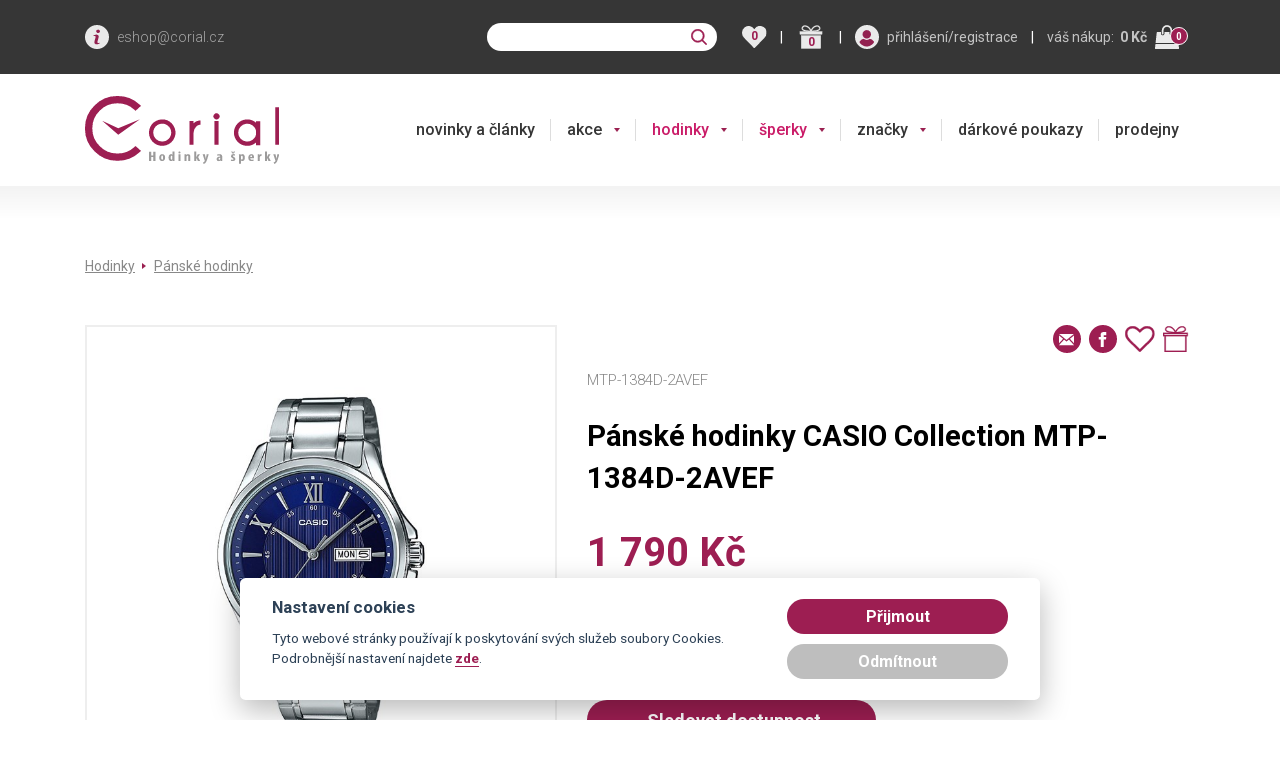

--- FILE ---
content_type: text/html; charset=utf-8
request_url: https://www.corial.cz/casio/panske-hodinky-casio-mtp-1384d-2avef
body_size: 74059
content:
<!doctype html>
<html  >
<head id="head"><title>
	P&#225;nsk&#233; hodinky CASIO Collection MTP-1384D-2AVEF | Corial.cz
</title><meta name="description" content="Záruka 2 roky | minerální sklo" /> 
<meta charset="UTF-8" /> 
<meta name="keywords" content="Hodinky | Casio" /> 

<meta http-equiv="x-ua-compatible" content="ie=edge">
<meta name="viewport" content="width=device-width">



<link rel="preconnect" href="https://fonts.googleapis.com">
<link rel="preconnect" href="https://fonts.gstatic.com">
<link rel="preload" href="/js/bundle/footer.main.min.js?v=2025-12-19-17" as="script">
<link rel="preload" href="/js/bundle/kentico.main.min.js?v=2025-12-19-17" as="script">


  <style>
                @import url('https://fonts.googleapis.com/css?family=Roboto:300,400,500,700&subset=latin-ext');@import url('https://fonts.googleapis.com/css?family=Merriweather:400,700&subset=latin-ext');:root{--blue:#007bff;--indigo:#6610f2;--purple:#6f42c1;--pink:#e83e8c;--red:#dc3545;--orange:#fd7e14;--yellow:#ffc107;--green:#28a745;--teal:#20c997;--cyan:#17a2b8;--white:#fff;--gray:#6c757d;--gray-dark:#343a40;--primary:#007bff;--secondary:#6c757d;--success:#28a745;--info:#17a2b8;--warning:#ffc107;--danger:#dc3545;--light:#f8f9fa;--dark:#343a40;--breakpoint-xs:0;--breakpoint-sm:576px;--breakpoint-md:768px;--breakpoint-lg:992px;--breakpoint-xl:1200px;--font-family-sans-serif:-apple-system,BlinkMacSystemFont,"Segoe UI",Roboto,"Helvetica Neue",Arial,"Noto Sans",sans-serif,"Apple Color Emoji","Segoe UI Emoji","Segoe UI Symbol","Noto Color Emoji";--font-family-monospace:SFMono-Regular,Menlo,Monaco,Consolas,"Liberation Mono","Courier New",monospace}*,::after,::before{box-sizing:border-box}html{font-family:sans-serif;line-height:1.15;-webkit-text-size-adjust:100%;-webkit-tap-highlight-color:transparent}article,aside,figcaption,figure,footer,header,hgroup,main,nav,section{display:block}body{margin:0;font-family:-apple-system,BlinkMacSystemFont,"Segoe UI",Roboto,"Helvetica Neue",Arial,"Noto Sans",sans-serif,"Apple Color Emoji","Segoe UI Emoji","Segoe UI Symbol","Noto Color Emoji";font-size:1rem;font-weight:400;line-height:1.5;color:#212529;text-align:left;background-color:#fff}[tabindex="-1"]:focus{outline:0!important}hr{box-sizing:content-box;height:0;overflow:visible}h1,h2,h3,h4,h5,h6{margin-top:0;margin-bottom:.5rem}p{margin-top:0;margin-bottom:1rem}abbr[data-original-title],abbr[title]{text-decoration:underline;-webkit-text-decoration:underline dotted;text-decoration:underline dotted;cursor:help;border-bottom:0;-webkit-text-decoration-skip-ink:none;text-decoration-skip-ink:none}address{margin-bottom:1rem;font-style:normal;line-height:inherit}dl,ol,ul{margin-top:0;margin-bottom:1rem}ol ol,ol ul,ul ol,ul ul{margin-bottom:0}dt{font-weight:700}dd{margin-bottom:.5rem;margin-left:0}blockquote{margin:0 0 1rem}b,strong{font-weight:bolder}small{font-size:80%}sub,sup{position:relative;font-size:75%;line-height:0;vertical-align:baseline}sub{bottom:-.25em}sup{top:-.5em}a{color:#007bff;text-decoration:none;background-color:transparent}a:hover{color:#0056b3;text-decoration:underline}a:not([href]):not([tabindex]){color:inherit;text-decoration:none}a:not([href]):not([tabindex]):focus,a:not([href]):not([tabindex]):hover{color:inherit;text-decoration:none}a:not([href]):not([tabindex]):focus{outline:0}code,kbd,pre,samp{font-family:SFMono-Regular,Menlo,Monaco,Consolas,"Liberation Mono","Courier New",monospace;font-size:1em}pre{margin-top:0;margin-bottom:1rem;overflow:auto}figure{margin:0 0 1rem}img{vertical-align:middle;border-style:none}svg{overflow:hidden;vertical-align:middle}table{border-collapse:collapse}caption{padding-top:.75rem;padding-bottom:.75rem;color:#6c757d;text-align:left;caption-side:bottom}th{text-align:inherit}label{display:inline-block;margin-bottom:.5rem}button{border-radius:0}button:focus{outline:1px dotted;outline:5px auto -webkit-focus-ring-color}button,input,optgroup,select,textarea{margin:0;font-family:inherit;font-size:inherit;line-height:inherit}button,input{overflow:visible}button,select{text-transform:none}select{word-wrap:normal}[type=button],[type=reset],[type=submit],button{-webkit-appearance:button}[type=button]:not(:disabled),[type=reset]:not(:disabled),[type=submit]:not(:disabled),button:not(:disabled){cursor:pointer}[type=button]::-moz-focus-inner,[type=reset]::-moz-focus-inner,[type=submit]::-moz-focus-inner,button::-moz-focus-inner{padding:0;border-style:none}input[type=checkbox],input[type=radio]{box-sizing:border-box;padding:0}input[type=date],input[type=datetime-local],input[type=month],input[type=time]{-webkit-appearance:listbox}textarea{overflow:auto;resize:vertical}fieldset{min-width:0;padding:0;margin:0;border:0}legend{display:block;width:100%;max-width:100%;padding:0;margin-bottom:.5rem;font-size:1.5rem;line-height:inherit;color:inherit;white-space:normal}progress{vertical-align:baseline}[type=number]::-webkit-inner-spin-button,[type=number]::-webkit-outer-spin-button{height:auto}[type=search]{outline-offset:-2px;-webkit-appearance:none}[type=search]::-webkit-search-decoration{-webkit-appearance:none}::-webkit-file-upload-button{font:inherit;-webkit-appearance:button}output{display:inline-block}summary{display:list-item;cursor:pointer}template{display:none}[hidden]{display:none!important}.h1,.h2,.h3,.h4,.h5,.h6,h1,h2,h3,h4,h5,h6{margin-bottom:.5rem;font-weight:500;line-height:1.2}.h1,h1{font-size:2.5rem}.h2,h2{font-size:2rem}.h3,h3{font-size:1.75rem}.h4,h4{font-size:1.5rem}.h5,h5{font-size:1.25rem}.h6,h6{font-size:1rem}.lead{font-size:1.25rem;font-weight:300}.display-1{font-size:6rem;font-weight:300;line-height:1.2}.display-2{font-size:5.5rem;font-weight:300;line-height:1.2}.display-3{font-size:4.5rem;font-weight:300;line-height:1.2}.display-4{font-size:3.5rem;font-weight:300;line-height:1.2}hr{margin-top:1rem;margin-bottom:1rem;border:0;border-top:1px solid rgba(0,0,0,.1)}.small,small{font-size:80%;font-weight:400}.mark,mark{padding:.2em;background-color:#fcf8e3}.list-unstyled{padding-left:0;list-style:none}.list-inline{padding-left:0;list-style:none}.list-inline-item{display:inline-block}.list-inline-item:not(:last-child){margin-right:.5rem}.initialism{font-size:90%;text-transform:uppercase}.blockquote{margin-bottom:1rem;font-size:1.25rem}.blockquote-footer{display:block;font-size:80%;color:#6c757d}.blockquote-footer::before{content:"— "}.img-fluid{max-width:100%;height:auto}.img-thumbnail{padding:.25rem;background-color:#fff;border:1px solid #dee2e6;border-radius:.25rem;max-width:100%;height:auto}.figure{display:inline-block}.figure-img{margin-bottom:.5rem;line-height:1}.figure-caption{font-size:90%;color:#6c757d}code{font-size:87.5%;color:#e83e8c;word-break:break-word}a>code{color:inherit}kbd{padding:.2rem .4rem;font-size:87.5%;color:#fff;background-color:#212529;border-radius:.2rem}kbd kbd{padding:0;font-size:100%;font-weight:700}pre{display:block;font-size:87.5%;color:#212529}pre code{font-size:inherit;color:inherit;word-break:normal}.pre-scrollable{max-height:340px;overflow-y:scroll}.container{width:100%;padding-right:15px;padding-left:15px;margin-right:auto;margin-left:auto}@media(min-width:576px){.container{max-width:540px}}@media(min-width:768px){.container{max-width:720px}}@media(min-width:992px){.container{max-width:960px}}@media(min-width:1200px){.container{max-width:1140px}}.container-fluid{width:100%;padding-right:15px;padding-left:15px;margin-right:auto;margin-left:auto}.row{display:-ms-flexbox;display:flex;-ms-flex-wrap:wrap;flex-wrap:wrap;margin-right:-15px;margin-left:-15px}.no-gutters{margin-right:0;margin-left:0}.no-gutters>.col,.no-gutters>[class*=col-]{padding-right:0;padding-left:0}.col,.col-1,.col-10,.col-11,.col-12,.col-2,.col-3,.col-4,.col-5,.col-6,.col-7,.col-8,.col-9,.col-auto,.col-lg,.col-lg-1,.col-lg-10,.col-lg-11,.col-lg-12,.col-lg-2,.col-lg-3,.col-lg-4,.col-lg-5,.col-lg-6,.col-lg-7,.col-lg-8,.col-lg-9,.col-lg-auto,.col-md,.col-md-1,.col-md-10,.col-md-11,.col-md-12,.col-md-2,.col-md-3,.col-md-4,.col-md-5,.col-md-6,.col-md-7,.col-md-8,.col-md-9,.col-md-auto,.col-sm,.col-sm-1,.col-sm-10,.col-sm-11,.col-sm-12,.col-sm-2,.col-sm-3,.col-sm-4,.col-sm-5,.col-sm-6,.col-sm-7,.col-sm-8,.col-sm-9,.col-sm-auto,.col-xl,.col-xl-1,.col-xl-10,.col-xl-11,.col-xl-12,.col-xl-2,.col-xl-3,.col-xl-4,.col-xl-5,.col-xl-6,.col-xl-7,.col-xl-8,.col-xl-9,.col-xl-auto{position:relative;width:100%;padding-right:15px;padding-left:15px}.col{-ms-flex-preferred-size:0;flex-basis:0;-ms-flex-positive:1;flex-grow:1;max-width:100%}.col-auto{-ms-flex:0 0 auto;flex:0 0 auto;width:auto;max-width:100%}.col-1{-ms-flex:0 0 8.333333%;flex:0 0 8.333333%;max-width:8.333333%}.col-2{-ms-flex:0 0 16.666667%;flex:0 0 16.666667%;max-width:16.666667%}.col-3{-ms-flex:0 0 25%;flex:0 0 25%;max-width:25%}.col-4{-ms-flex:0 0 33.333333%;flex:0 0 33.333333%;max-width:33.333333%}.col-5{-ms-flex:0 0 41.666667%;flex:0 0 41.666667%;max-width:41.666667%}.col-6{-ms-flex:0 0 50%;flex:0 0 50%;max-width:50%}.col-7{-ms-flex:0 0 58.333333%;flex:0 0 58.333333%;max-width:58.333333%}.col-8{-ms-flex:0 0 66.666667%;flex:0 0 66.666667%;max-width:66.666667%}.col-9{-ms-flex:0 0 75%;flex:0 0 75%;max-width:75%}.col-10{-ms-flex:0 0 83.333333%;flex:0 0 83.333333%;max-width:83.333333%}.col-11{-ms-flex:0 0 91.666667%;flex:0 0 91.666667%;max-width:91.666667%}.col-12{-ms-flex:0 0 100%;flex:0 0 100%;max-width:100%}.order-first{-ms-flex-order:-1;order:-1}.order-last{-ms-flex-order:13;order:13}.order-0{-ms-flex-order:0;order:0}.order-1{-ms-flex-order:1;order:1}.order-2{-ms-flex-order:2;order:2}.order-3{-ms-flex-order:3;order:3}.order-4{-ms-flex-order:4;order:4}.order-5{-ms-flex-order:5;order:5}.order-6{-ms-flex-order:6;order:6}.order-7{-ms-flex-order:7;order:7}.order-8{-ms-flex-order:8;order:8}.order-9{-ms-flex-order:9;order:9}.order-10{-ms-flex-order:10;order:10}.order-11{-ms-flex-order:11;order:11}.order-12{-ms-flex-order:12;order:12}.offset-1{margin-left:8.333333%}.offset-2{margin-left:16.666667%}.offset-3{margin-left:25%}.offset-4{margin-left:33.333333%}.offset-5{margin-left:41.666667%}.offset-6{margin-left:50%}.offset-7{margin-left:58.333333%}.offset-8{margin-left:66.666667%}.offset-9{margin-left:75%}.offset-10{margin-left:83.333333%}.offset-11{margin-left:91.666667%}@media(min-width:576px){.col-sm{-ms-flex-preferred-size:0;flex-basis:0;-ms-flex-positive:1;flex-grow:1;max-width:100%}.col-sm-auto{-ms-flex:0 0 auto;flex:0 0 auto;width:auto;max-width:100%}.col-sm-1{-ms-flex:0 0 8.333333%;flex:0 0 8.333333%;max-width:8.333333%}.col-sm-2{-ms-flex:0 0 16.666667%;flex:0 0 16.666667%;max-width:16.666667%}.col-sm-3{-ms-flex:0 0 25%;flex:0 0 25%;max-width:25%}.col-sm-4{-ms-flex:0 0 33.333333%;flex:0 0 33.333333%;max-width:33.333333%}.col-sm-5{-ms-flex:0 0 41.666667%;flex:0 0 41.666667%;max-width:41.666667%}.col-sm-6{-ms-flex:0 0 50%;flex:0 0 50%;max-width:50%}.col-sm-7{-ms-flex:0 0 58.333333%;flex:0 0 58.333333%;max-width:58.333333%}.col-sm-8{-ms-flex:0 0 66.666667%;flex:0 0 66.666667%;max-width:66.666667%}.col-sm-9{-ms-flex:0 0 75%;flex:0 0 75%;max-width:75%}.col-sm-10{-ms-flex:0 0 83.333333%;flex:0 0 83.333333%;max-width:83.333333%}.col-sm-11{-ms-flex:0 0 91.666667%;flex:0 0 91.666667%;max-width:91.666667%}.col-sm-12{-ms-flex:0 0 100%;flex:0 0 100%;max-width:100%}.order-sm-first{-ms-flex-order:-1;order:-1}.order-sm-last{-ms-flex-order:13;order:13}.order-sm-0{-ms-flex-order:0;order:0}.order-sm-1{-ms-flex-order:1;order:1}.order-sm-2{-ms-flex-order:2;order:2}.order-sm-3{-ms-flex-order:3;order:3}.order-sm-4{-ms-flex-order:4;order:4}.order-sm-5{-ms-flex-order:5;order:5}.order-sm-6{-ms-flex-order:6;order:6}.order-sm-7{-ms-flex-order:7;order:7}.order-sm-8{-ms-flex-order:8;order:8}.order-sm-9{-ms-flex-order:9;order:9}.order-sm-10{-ms-flex-order:10;order:10}.order-sm-11{-ms-flex-order:11;order:11}.order-sm-12{-ms-flex-order:12;order:12}.offset-sm-0{margin-left:0}.offset-sm-1{margin-left:8.333333%}.offset-sm-2{margin-left:16.666667%}.offset-sm-3{margin-left:25%}.offset-sm-4{margin-left:33.333333%}.offset-sm-5{margin-left:41.666667%}.offset-sm-6{margin-left:50%}.offset-sm-7{margin-left:58.333333%}.offset-sm-8{margin-left:66.666667%}.offset-sm-9{margin-left:75%}.offset-sm-10{margin-left:83.333333%}.offset-sm-11{margin-left:91.666667%}}@media(min-width:768px){.col-md{-ms-flex-preferred-size:0;flex-basis:0;-ms-flex-positive:1;flex-grow:1;max-width:100%}.col-md-auto{-ms-flex:0 0 auto;flex:0 0 auto;width:auto;max-width:100%}.col-md-1{-ms-flex:0 0 8.333333%;flex:0 0 8.333333%;max-width:8.333333%}.col-md-2{-ms-flex:0 0 16.666667%;flex:0 0 16.666667%;max-width:16.666667%}.col-md-3{-ms-flex:0 0 25%;flex:0 0 25%;max-width:25%}.col-md-4{-ms-flex:0 0 33.333333%;flex:0 0 33.333333%;max-width:33.333333%}.col-md-5{-ms-flex:0 0 41.666667%;flex:0 0 41.666667%;max-width:41.666667%}.col-md-6{-ms-flex:0 0 50%;flex:0 0 50%;max-width:50%}.col-md-7{-ms-flex:0 0 58.333333%;flex:0 0 58.333333%;max-width:58.333333%}.col-md-8{-ms-flex:0 0 66.666667%;flex:0 0 66.666667%;max-width:66.666667%}.col-md-9{-ms-flex:0 0 75%;flex:0 0 75%;max-width:75%}.col-md-10{-ms-flex:0 0 83.333333%;flex:0 0 83.333333%;max-width:83.333333%}.col-md-11{-ms-flex:0 0 91.666667%;flex:0 0 91.666667%;max-width:91.666667%}.col-md-12{-ms-flex:0 0 100%;flex:0 0 100%;max-width:100%}.order-md-first{-ms-flex-order:-1;order:-1}.order-md-last{-ms-flex-order:13;order:13}.order-md-0{-ms-flex-order:0;order:0}.order-md-1{-ms-flex-order:1;order:1}.order-md-2{-ms-flex-order:2;order:2}.order-md-3{-ms-flex-order:3;order:3}.order-md-4{-ms-flex-order:4;order:4}.order-md-5{-ms-flex-order:5;order:5}.order-md-6{-ms-flex-order:6;order:6}.order-md-7{-ms-flex-order:7;order:7}.order-md-8{-ms-flex-order:8;order:8}.order-md-9{-ms-flex-order:9;order:9}.order-md-10{-ms-flex-order:10;order:10}.order-md-11{-ms-flex-order:11;order:11}.order-md-12{-ms-flex-order:12;order:12}.offset-md-0{margin-left:0}.offset-md-1{margin-left:8.333333%}.offset-md-2{margin-left:16.666667%}.offset-md-3{margin-left:25%}.offset-md-4{margin-left:33.333333%}.offset-md-5{margin-left:41.666667%}.offset-md-6{margin-left:50%}.offset-md-7{margin-left:58.333333%}.offset-md-8{margin-left:66.666667%}.offset-md-9{margin-left:75%}.offset-md-10{margin-left:83.333333%}.offset-md-11{margin-left:91.666667%}}@media(min-width:992px){.col-lg{-ms-flex-preferred-size:0;flex-basis:0;-ms-flex-positive:1;flex-grow:1;max-width:100%}.col-lg-auto{-ms-flex:0 0 auto;flex:0 0 auto;width:auto;max-width:100%}.col-lg-1{-ms-flex:0 0 8.333333%;flex:0 0 8.333333%;max-width:8.333333%}.col-lg-2{-ms-flex:0 0 16.666667%;flex:0 0 16.666667%;max-width:16.666667%}.col-lg-3{-ms-flex:0 0 25%;flex:0 0 25%;max-width:25%}.col-lg-4{-ms-flex:0 0 33.333333%;flex:0 0 33.333333%;max-width:33.333333%}.col-lg-5{-ms-flex:0 0 41.666667%;flex:0 0 41.666667%;max-width:41.666667%}.col-lg-6{-ms-flex:0 0 50%;flex:0 0 50%;max-width:50%}.col-lg-7{-ms-flex:0 0 58.333333%;flex:0 0 58.333333%;max-width:58.333333%}.col-lg-8{-ms-flex:0 0 66.666667%;flex:0 0 66.666667%;max-width:66.666667%}.col-lg-9{-ms-flex:0 0 75%;flex:0 0 75%;max-width:75%}.col-lg-10{-ms-flex:0 0 83.333333%;flex:0 0 83.333333%;max-width:83.333333%}.col-lg-11{-ms-flex:0 0 91.666667%;flex:0 0 91.666667%;max-width:91.666667%}.col-lg-12{-ms-flex:0 0 100%;flex:0 0 100%;max-width:100%}.order-lg-first{-ms-flex-order:-1;order:-1}.order-lg-last{-ms-flex-order:13;order:13}.order-lg-0{-ms-flex-order:0;order:0}.order-lg-1{-ms-flex-order:1;order:1}.order-lg-2{-ms-flex-order:2;order:2}.order-lg-3{-ms-flex-order:3;order:3}.order-lg-4{-ms-flex-order:4;order:4}.order-lg-5{-ms-flex-order:5;order:5}.order-lg-6{-ms-flex-order:6;order:6}.order-lg-7{-ms-flex-order:7;order:7}.order-lg-8{-ms-flex-order:8;order:8}.order-lg-9{-ms-flex-order:9;order:9}.order-lg-10{-ms-flex-order:10;order:10}.order-lg-11{-ms-flex-order:11;order:11}.order-lg-12{-ms-flex-order:12;order:12}.offset-lg-0{margin-left:0}.offset-lg-1{margin-left:8.333333%}.offset-lg-2{margin-left:16.666667%}.offset-lg-3{margin-left:25%}.offset-lg-4{margin-left:33.333333%}.offset-lg-5{margin-left:41.666667%}.offset-lg-6{margin-left:50%}.offset-lg-7{margin-left:58.333333%}.offset-lg-8{margin-left:66.666667%}.offset-lg-9{margin-left:75%}.offset-lg-10{margin-left:83.333333%}.offset-lg-11{margin-left:91.666667%}}@media(min-width:1200px){.col-xl{-ms-flex-preferred-size:0;flex-basis:0;-ms-flex-positive:1;flex-grow:1;max-width:100%}.col-xl-auto{-ms-flex:0 0 auto;flex:0 0 auto;width:auto;max-width:100%}.col-xl-1{-ms-flex:0 0 8.333333%;flex:0 0 8.333333%;max-width:8.333333%}.col-xl-2{-ms-flex:0 0 16.666667%;flex:0 0 16.666667%;max-width:16.666667%}.col-xl-3{-ms-flex:0 0 25%;flex:0 0 25%;max-width:25%}.col-xl-4{-ms-flex:0 0 33.333333%;flex:0 0 33.333333%;max-width:33.333333%}.col-xl-5{-ms-flex:0 0 41.666667%;flex:0 0 41.666667%;max-width:41.666667%}.col-xl-6{-ms-flex:0 0 50%;flex:0 0 50%;max-width:50%}.col-xl-7{-ms-flex:0 0 58.333333%;flex:0 0 58.333333%;max-width:58.333333%}.col-xl-8{-ms-flex:0 0 66.666667%;flex:0 0 66.666667%;max-width:66.666667%}.col-xl-9{-ms-flex:0 0 75%;flex:0 0 75%;max-width:75%}.col-xl-10{-ms-flex:0 0 83.333333%;flex:0 0 83.333333%;max-width:83.333333%}.col-xl-11{-ms-flex:0 0 91.666667%;flex:0 0 91.666667%;max-width:91.666667%}.col-xl-12{-ms-flex:0 0 100%;flex:0 0 100%;max-width:100%}.order-xl-first{-ms-flex-order:-1;order:-1}.order-xl-last{-ms-flex-order:13;order:13}.order-xl-0{-ms-flex-order:0;order:0}.order-xl-1{-ms-flex-order:1;order:1}.order-xl-2{-ms-flex-order:2;order:2}.order-xl-3{-ms-flex-order:3;order:3}.order-xl-4{-ms-flex-order:4;order:4}.order-xl-5{-ms-flex-order:5;order:5}.order-xl-6{-ms-flex-order:6;order:6}.order-xl-7{-ms-flex-order:7;order:7}.order-xl-8{-ms-flex-order:8;order:8}.order-xl-9{-ms-flex-order:9;order:9}.order-xl-10{-ms-flex-order:10;order:10}.order-xl-11{-ms-flex-order:11;order:11}.order-xl-12{-ms-flex-order:12;order:12}.offset-xl-0{margin-left:0}.offset-xl-1{margin-left:8.333333%}.offset-xl-2{margin-left:16.666667%}.offset-xl-3{margin-left:25%}.offset-xl-4{margin-left:33.333333%}.offset-xl-5{margin-left:41.666667%}.offset-xl-6{margin-left:50%}.offset-xl-7{margin-left:58.333333%}.offset-xl-8{margin-left:66.666667%}.offset-xl-9{margin-left:75%}.offset-xl-10{margin-left:83.333333%}.offset-xl-11{margin-left:91.666667%}}.table{width:100%;margin-bottom:1rem;color:#212529}.table td,.table th{padding:.75rem;vertical-align:top;border-top:1px solid #dee2e6}.table thead th{vertical-align:bottom;border-bottom:2px solid #dee2e6}.table tbody+tbody{border-top:2px solid #dee2e6}.table-sm td,.table-sm th{padding:.3rem}.table-bordered{border:1px solid #dee2e6}.table-bordered td,.table-bordered th{border:1px solid #dee2e6}.table-bordered thead td,.table-bordered thead th{border-bottom-width:2px}.table-borderless tbody+tbody,.table-borderless td,.table-borderless th,.table-borderless thead th{border:0}.table-striped tbody tr:nth-of-type(odd){background-color:rgba(0,0,0,.05)}.table-hover tbody tr:hover{color:#212529;background-color:rgba(0,0,0,.075)}.table-primary,.table-primary>td,.table-primary>th{background-color:#b8daff}.table-primary tbody+tbody,.table-primary td,.table-primary th,.table-primary thead th{border-color:#7abaff}.table-hover .table-primary:hover{background-color:#9fcdff}.table-hover .table-primary:hover>td,.table-hover .table-primary:hover>th{background-color:#9fcdff}.table-secondary,.table-secondary>td,.table-secondary>th{background-color:#d6d8db}.table-secondary tbody+tbody,.table-secondary td,.table-secondary th,.table-secondary thead th{border-color:#b3b7bb}.table-hover .table-secondary:hover{background-color:#c8cbcf}.table-hover .table-secondary:hover>td,.table-hover .table-secondary:hover>th{background-color:#c8cbcf}.table-success,.table-success>td,.table-success>th{background-color:#c3e6cb}.table-success tbody+tbody,.table-success td,.table-success th,.table-success thead th{border-color:#8fd19e}.table-hover .table-success:hover{background-color:#b1dfbb}.table-hover .table-success:hover>td,.table-hover .table-success:hover>th{background-color:#b1dfbb}.table-info,.table-info>td,.table-info>th{background-color:#bee5eb}.table-info tbody+tbody,.table-info td,.table-info th,.table-info thead th{border-color:#86cfda}.table-hover .table-info:hover{background-color:#abdde5}.table-hover .table-info:hover>td,.table-hover .table-info:hover>th{background-color:#abdde5}.table-warning,.table-warning>td,.table-warning>th{background-color:#ffeeba}.table-warning tbody+tbody,.table-warning td,.table-warning th,.table-warning thead th{border-color:#ffdf7e}.table-hover .table-warning:hover{background-color:#ffe8a1}.table-hover .table-warning:hover>td,.table-hover .table-warning:hover>th{background-color:#ffe8a1}.table-danger,.table-danger>td,.table-danger>th{background-color:#f5c6cb}.table-danger tbody+tbody,.table-danger td,.table-danger th,.table-danger thead th{border-color:#ed969e}.table-hover .table-danger:hover{background-color:#f1b0b7}.table-hover .table-danger:hover>td,.table-hover .table-danger:hover>th{background-color:#f1b0b7}.table-light,.table-light>td,.table-light>th{background-color:#fdfdfe}.table-light tbody+tbody,.table-light td,.table-light th,.table-light thead th{border-color:#fbfcfc}.table-hover .table-light:hover{background-color:#ececf6}.table-hover .table-light:hover>td,.table-hover .table-light:hover>th{background-color:#ececf6}.table-dark,.table-dark>td,.table-dark>th{background-color:#c6c8ca}.table-dark tbody+tbody,.table-dark td,.table-dark th,.table-dark thead th{border-color:#95999c}.table-hover .table-dark:hover{background-color:#b9bbbe}.table-hover .table-dark:hover>td,.table-hover .table-dark:hover>th{background-color:#b9bbbe}.table-active,.table-active>td,.table-active>th{background-color:rgba(0,0,0,.075)}.table-hover .table-active:hover{background-color:rgba(0,0,0,.075)}.table-hover .table-active:hover>td,.table-hover .table-active:hover>th{background-color:rgba(0,0,0,.075)}.table .thead-dark th{color:#fff;background-color:#343a40;border-color:#454d55}.table .thead-light th{color:#495057;background-color:#e9ecef;border-color:#dee2e6}.table-dark{color:#fff;background-color:#343a40}.table-dark td,.table-dark th,.table-dark thead th{border-color:#454d55}.table-dark.table-bordered{border:0}.table-dark.table-striped tbody tr:nth-of-type(odd){background-color:rgba(255,255,255,.05)}.table-dark.table-hover tbody tr:hover{color:#fff;background-color:rgba(255,255,255,.075)}@media(max-width:575.98px){.table-responsive-sm{display:block;width:100%;overflow-x:auto;-webkit-overflow-scrolling:touch}.table-responsive-sm>.table-bordered{border:0}}@media(max-width:767.98px){.table-responsive-md{display:block;width:100%;overflow-x:auto;-webkit-overflow-scrolling:touch}.table-responsive-md>.table-bordered{border:0}}@media(max-width:991.98px){.table-responsive-lg{display:block;width:100%;overflow-x:auto;-webkit-overflow-scrolling:touch}.table-responsive-lg>.table-bordered{border:0}}@media(max-width:1199.98px){.table-responsive-xl{display:block;width:100%;overflow-x:auto;-webkit-overflow-scrolling:touch}.table-responsive-xl>.table-bordered{border:0}}.table-responsive{display:block;width:100%;overflow-x:auto;-webkit-overflow-scrolling:touch}.table-responsive>.table-bordered{border:0}.form-control{display:block;width:100%;height:calc(1.5em + .75rem + 2px);padding:.375rem .75rem;font-size:1rem;font-weight:400;line-height:1.5;color:#495057;background-color:#fff;background-clip:padding-box;border:1px solid #ced4da;border-radius:.25rem;transition:border-color .15s ease-in-out,box-shadow .15s ease-in-out}@media(prefers-reduced-motion:reduce){.form-control{transition:none}}.form-control::-ms-expand{background-color:transparent;border:0}.form-control:focus{color:#495057;background-color:#fff;border-color:#80bdff;outline:0;box-shadow:0 0 0 .2rem rgba(0,123,255,.25)}.form-control::-webkit-input-placeholder{color:#6c757d;opacity:1}.form-control::-moz-placeholder{color:#6c757d;opacity:1}.form-control:-ms-input-placeholder{color:#6c757d;opacity:1}.form-control::-ms-input-placeholder{color:#6c757d;opacity:1}.form-control::placeholder{color:#6c757d;opacity:1}.form-control:disabled,.form-control[readonly]{background-color:#e9ecef;opacity:1}select.form-control:focus::-ms-value{color:#495057;background-color:#fff}.form-control-file,.form-control-range{display:block;width:100%}.col-form-label{padding-top:calc(.375rem + 1px);padding-bottom:calc(.375rem + 1px);margin-bottom:0;font-size:inherit;line-height:1.5}.col-form-label-lg{padding-top:calc(.5rem + 1px);padding-bottom:calc(.5rem + 1px);font-size:1.25rem;line-height:1.5}.col-form-label-sm{padding-top:calc(.25rem + 1px);padding-bottom:calc(.25rem + 1px);font-size:.875rem;line-height:1.5}.form-control-plaintext{display:block;width:100%;padding-top:.375rem;padding-bottom:.375rem;margin-bottom:0;line-height:1.5;color:#212529;background-color:transparent;border:solid transparent;border-width:1px 0}.form-control-plaintext.form-control-lg,.form-control-plaintext.form-control-sm{padding-right:0;padding-left:0}.form-control-sm{height:calc(1.5em + .5rem + 2px);padding:.25rem .5rem;font-size:.875rem;line-height:1.5;border-radius:.2rem}.form-control-lg{height:calc(1.5em + 1rem + 2px);padding:.5rem 1rem;font-size:1.25rem;line-height:1.5;border-radius:.3rem}select.form-control[multiple],select.form-control[size]{height:auto}textarea.form-control{height:auto}.form-group{margin-bottom:1rem}.form-text{display:block;margin-top:.25rem}.form-row{display:-ms-flexbox;display:flex;-ms-flex-wrap:wrap;flex-wrap:wrap;margin-right:-5px;margin-left:-5px}.form-row>.col,.form-row>[class*=col-]{padding-right:5px;padding-left:5px}.form-check{position:relative;display:block;padding-left:1.25rem}.form-check-input{position:absolute;margin-top:.3rem;margin-left:-1.25rem}.form-check-input:disabled~.form-check-label{color:#6c757d}.form-check-label{margin-bottom:0}.form-check-inline{display:-ms-inline-flexbox;display:inline-flex;-ms-flex-align:center;align-items:center;padding-left:0;margin-right:.75rem}.form-check-inline .form-check-input{position:static;margin-top:0;margin-right:.3125rem;margin-left:0}.valid-feedback{display:none;width:100%;margin-top:.25rem;font-size:80%;color:#28a745}.valid-tooltip{position:absolute;top:100%;z-index:5;display:none;max-width:100%;padding:.25rem .5rem;margin-top:.1rem;font-size:.875rem;line-height:1.5;color:#fff;background-color:rgba(40,167,69,.9);border-radius:.25rem}.form-control.is-valid,.was-validated .form-control:valid{border-color:#28a745;padding-right:calc(1.5em + .75rem);background-image:url("data:image/svg+xml,%3csvg xmlns='http://www.w3.org/2000/svg' viewBox='0 0 8 8'%3e%3cpath fill='%2328a745' d='M2.3 6.73L.6 4.53c-.4-1.04.46-1.4 1.1-.8l1.1 1.4 3.4-3.8c.6-.63 1.6-.27 1.2.7l-4 4.6c-.43.5-.8.4-1.1.1z'/%3e%3c/svg%3e");background-repeat:no-repeat;background-position:center right calc(.375em + .1875rem);background-size:calc(.75em + .375rem) calc(.75em + .375rem)}.form-control.is-valid:focus,.was-validated .form-control:valid:focus{border-color:#28a745;box-shadow:0 0 0 .2rem rgba(40,167,69,.25)}.form-control.is-valid~.valid-feedback,.form-control.is-valid~.valid-tooltip,.was-validated .form-control:valid~.valid-feedback,.was-validated .form-control:valid~.valid-tooltip{display:block}.was-validated textarea.form-control:valid,textarea.form-control.is-valid{padding-right:calc(1.5em + .75rem);background-position:top calc(.375em + .1875rem) right calc(.375em + .1875rem)}.custom-select.is-valid,.was-validated .custom-select:valid{border-color:#28a745;padding-right:calc((1em + .75rem)*3/4 + 1.75rem);background:url("data:image/svg+xml,%3csvg xmlns='http://www.w3.org/2000/svg' viewBox='0 0 4 5'%3e%3cpath fill='%23343a40' d='M2 0L0 2h4zm0 5L0 3h4z'/%3e%3c/svg%3e") no-repeat right .75rem center/8px 10px,url("data:image/svg+xml,%3csvg xmlns='http://www.w3.org/2000/svg' viewBox='0 0 8 8'%3e%3cpath fill='%2328a745' d='M2.3 6.73L.6 4.53c-.4-1.04.46-1.4 1.1-.8l1.1 1.4 3.4-3.8c.6-.63 1.6-.27 1.2.7l-4 4.6c-.43.5-.8.4-1.1.1z'/%3e%3c/svg%3e") #fff no-repeat center right 1.75rem/calc(.75em + .375rem) calc(.75em + .375rem)}.custom-select.is-valid:focus,.was-validated .custom-select:valid:focus{border-color:#28a745;box-shadow:0 0 0 .2rem rgba(40,167,69,.25)}.custom-select.is-valid~.valid-feedback,.custom-select.is-valid~.valid-tooltip,.was-validated .custom-select:valid~.valid-feedback,.was-validated .custom-select:valid~.valid-tooltip{display:block}.form-control-file.is-valid~.valid-feedback,.form-control-file.is-valid~.valid-tooltip,.was-validated .form-control-file:valid~.valid-feedback,.was-validated .form-control-file:valid~.valid-tooltip{display:block}.form-check-input.is-valid~.form-check-label,.was-validated .form-check-input:valid~.form-check-label{color:#28a745}.form-check-input.is-valid~.valid-feedback,.form-check-input.is-valid~.valid-tooltip,.was-validated .form-check-input:valid~.valid-feedback,.was-validated .form-check-input:valid~.valid-tooltip{display:block}.custom-control-input.is-valid~.custom-control-label,.was-validated .custom-control-input:valid~.custom-control-label{color:#28a745}.custom-control-input.is-valid~.custom-control-label::before,.was-validated .custom-control-input:valid~.custom-control-label::before{border-color:#28a745}.custom-control-input.is-valid~.valid-feedback,.custom-control-input.is-valid~.valid-tooltip,.was-validated .custom-control-input:valid~.valid-feedback,.was-validated .custom-control-input:valid~.valid-tooltip{display:block}.custom-control-input.is-valid:checked~.custom-control-label::before,.was-validated .custom-control-input:valid:checked~.custom-control-label::before{border-color:#34ce57;background-color:#34ce57}.custom-control-input.is-valid:focus~.custom-control-label::before,.was-validated .custom-control-input:valid:focus~.custom-control-label::before{box-shadow:0 0 0 .2rem rgba(40,167,69,.25)}.custom-control-input.is-valid:focus:not(:checked)~.custom-control-label::before,.was-validated .custom-control-input:valid:focus:not(:checked)~.custom-control-label::before{border-color:#28a745}.custom-file-input.is-valid~.custom-file-label,.was-validated .custom-file-input:valid~.custom-file-label{border-color:#28a745}.custom-file-input.is-valid~.valid-feedback,.custom-file-input.is-valid~.valid-tooltip,.was-validated .custom-file-input:valid~.valid-feedback,.was-validated .custom-file-input:valid~.valid-tooltip{display:block}.custom-file-input.is-valid:focus~.custom-file-label,.was-validated .custom-file-input:valid:focus~.custom-file-label{border-color:#28a745;box-shadow:0 0 0 .2rem rgba(40,167,69,.25)}.invalid-feedback{display:none;width:100%;margin-top:.25rem;font-size:80%;color:#dc3545}.invalid-tooltip{position:absolute;top:100%;z-index:5;display:none;max-width:100%;padding:.25rem .5rem;margin-top:.1rem;font-size:.875rem;line-height:1.5;color:#fff;background-color:rgba(220,53,69,.9);border-radius:.25rem}.form-control.is-invalid,.was-validated .form-control:invalid{border-color:#dc3545;padding-right:calc(1.5em + .75rem);background-image:url("data:image/svg+xml,%3csvg xmlns='http://www.w3.org/2000/svg' fill='%23dc3545' viewBox='-2 -2 7 7'%3e%3cpath stroke='%23dc3545' d='M0 0l3 3m0-3L0 3'/%3e%3ccircle r='.5'/%3e%3ccircle cx='3' r='.5'/%3e%3ccircle cy='3' r='.5'/%3e%3ccircle cx='3' cy='3' r='.5'/%3e%3c/svg%3E");background-repeat:no-repeat;background-position:center right calc(.375em + .1875rem);background-size:calc(.75em + .375rem) calc(.75em + .375rem)}.form-control.is-invalid:focus,.was-validated .form-control:invalid:focus{border-color:#dc3545;box-shadow:0 0 0 .2rem rgba(220,53,69,.25)}.form-control.is-invalid~.invalid-feedback,.form-control.is-invalid~.invalid-tooltip,.was-validated .form-control:invalid~.invalid-feedback,.was-validated .form-control:invalid~.invalid-tooltip{display:block}.was-validated textarea.form-control:invalid,textarea.form-control.is-invalid{padding-right:calc(1.5em + .75rem);background-position:top calc(.375em + .1875rem) right calc(.375em + .1875rem)}.custom-select.is-invalid,.was-validated .custom-select:invalid{border-color:#dc3545;padding-right:calc((1em + .75rem)*3/4 + 1.75rem);background:url("data:image/svg+xml,%3csvg xmlns='http://www.w3.org/2000/svg' viewBox='0 0 4 5'%3e%3cpath fill='%23343a40' d='M2 0L0 2h4zm0 5L0 3h4z'/%3e%3c/svg%3e") no-repeat right .75rem center/8px 10px,url("data:image/svg+xml,%3csvg xmlns='http://www.w3.org/2000/svg' fill='%23dc3545' viewBox='-2 -2 7 7'%3e%3cpath stroke='%23dc3545' d='M0 0l3 3m0-3L0 3'/%3e%3ccircle r='.5'/%3e%3ccircle cx='3' r='.5'/%3e%3ccircle cy='3' r='.5'/%3e%3ccircle cx='3' cy='3' r='.5'/%3e%3c/svg%3E") #fff no-repeat center right 1.75rem/calc(.75em + .375rem) calc(.75em + .375rem)}.custom-select.is-invalid:focus,.was-validated .custom-select:invalid:focus{border-color:#dc3545;box-shadow:0 0 0 .2rem rgba(220,53,69,.25)}.custom-select.is-invalid~.invalid-feedback,.custom-select.is-invalid~.invalid-tooltip,.was-validated .custom-select:invalid~.invalid-feedback,.was-validated .custom-select:invalid~.invalid-tooltip{display:block}.form-control-file.is-invalid~.invalid-feedback,.form-control-file.is-invalid~.invalid-tooltip,.was-validated .form-control-file:invalid~.invalid-feedback,.was-validated .form-control-file:invalid~.invalid-tooltip{display:block}.form-check-input.is-invalid~.form-check-label,.was-validated .form-check-input:invalid~.form-check-label{color:#dc3545}.form-check-input.is-invalid~.invalid-feedback,.form-check-input.is-invalid~.invalid-tooltip,.was-validated .form-check-input:invalid~.invalid-feedback,.was-validated .form-check-input:invalid~.invalid-tooltip{display:block}.custom-control-input.is-invalid~.custom-control-label,.was-validated .custom-control-input:invalid~.custom-control-label{color:#dc3545}.custom-control-input.is-invalid~.custom-control-label::before,.was-validated .custom-control-input:invalid~.custom-control-label::before{border-color:#dc3545}.custom-control-input.is-invalid~.invalid-feedback,.custom-control-input.is-invalid~.invalid-tooltip,.was-validated .custom-control-input:invalid~.invalid-feedback,.was-validated .custom-control-input:invalid~.invalid-tooltip{display:block}.custom-control-input.is-invalid:checked~.custom-control-label::before,.was-validated .custom-control-input:invalid:checked~.custom-control-label::before{border-color:#e4606d;background-color:#e4606d}.custom-control-input.is-invalid:focus~.custom-control-label::before,.was-validated .custom-control-input:invalid:focus~.custom-control-label::before{box-shadow:0 0 0 .2rem rgba(220,53,69,.25)}.custom-control-input.is-invalid:focus:not(:checked)~.custom-control-label::before,.was-validated .custom-control-input:invalid:focus:not(:checked)~.custom-control-label::before{border-color:#dc3545}.custom-file-input.is-invalid~.custom-file-label,.was-validated .custom-file-input:invalid~.custom-file-label{border-color:#dc3545}.custom-file-input.is-invalid~.invalid-feedback,.custom-file-input.is-invalid~.invalid-tooltip,.was-validated .custom-file-input:invalid~.invalid-feedback,.was-validated .custom-file-input:invalid~.invalid-tooltip{display:block}.custom-file-input.is-invalid:focus~.custom-file-label,.was-validated .custom-file-input:invalid:focus~.custom-file-label{border-color:#dc3545;box-shadow:0 0 0 .2rem rgba(220,53,69,.25)}.form-inline{display:-ms-flexbox;display:flex;-ms-flex-flow:row wrap;flex-flow:row wrap;-ms-flex-align:center;align-items:center}.form-inline .form-check{width:100%}@media(min-width:576px){.form-inline label{display:-ms-flexbox;display:flex;-ms-flex-align:center;align-items:center;-ms-flex-pack:center;justify-content:center;margin-bottom:0}.form-inline .form-group{display:-ms-flexbox;display:flex;-ms-flex:0 0 auto;flex:0 0 auto;-ms-flex-flow:row wrap;flex-flow:row wrap;-ms-flex-align:center;align-items:center;margin-bottom:0}.form-inline .form-control{display:inline-block;width:auto;vertical-align:middle}.form-inline .form-control-plaintext{display:inline-block}.form-inline .custom-select,.form-inline .input-group{width:auto}.form-inline .form-check{display:-ms-flexbox;display:flex;-ms-flex-align:center;align-items:center;-ms-flex-pack:center;justify-content:center;width:auto;padding-left:0}.form-inline .form-check-input{position:relative;-ms-flex-negative:0;flex-shrink:0;margin-top:0;margin-right:.25rem;margin-left:0}.form-inline .custom-control{-ms-flex-align:center;align-items:center;-ms-flex-pack:center;justify-content:center}.form-inline .custom-control-label{margin-bottom:0}}.btn{display:inline-block;font-weight:400;color:#212529;text-align:center;vertical-align:middle;-webkit-user-select:none;-moz-user-select:none;-ms-user-select:none;user-select:none;background-color:transparent;border:1px solid transparent;padding:.375rem .75rem;font-size:1rem;line-height:1.5;border-radius:.25rem;transition:color .15s ease-in-out,background-color .15s ease-in-out,border-color .15s ease-in-out,box-shadow .15s ease-in-out}@media(prefers-reduced-motion:reduce){.btn{transition:none}}.btn:hover{color:#212529;text-decoration:none}.btn.focus,.btn:focus{outline:0;box-shadow:0 0 0 .2rem rgba(0,123,255,.25)}.btn.disabled,.btn:disabled{opacity:.65}a.btn.disabled,fieldset:disabled a.btn{pointer-events:none}.btn-primary{color:#fff;background-color:#007bff;border-color:#007bff}.btn-primary:hover{color:#fff;background-color:#0069d9;border-color:#0062cc}.btn-primary.focus,.btn-primary:focus{box-shadow:0 0 0 .2rem rgba(38,143,255,.5)}.btn-primary.disabled,.btn-primary:disabled{color:#fff;background-color:#007bff;border-color:#007bff}.btn-primary:not(:disabled):not(.disabled).active,.btn-primary:not(:disabled):not(.disabled):active,.show>.btn-primary.dropdown-toggle{color:#fff;background-color:#0062cc;border-color:#005cbf}.btn-primary:not(:disabled):not(.disabled).active:focus,.btn-primary:not(:disabled):not(.disabled):active:focus,.show>.btn-primary.dropdown-toggle:focus{box-shadow:0 0 0 .2rem rgba(38,143,255,.5)}.btn-secondary{color:#fff;background-color:#6c757d;border-color:#6c757d}.btn-secondary:hover{color:#fff;background-color:#5a6268;border-color:#545b62}.btn-secondary.focus,.btn-secondary:focus{box-shadow:0 0 0 .2rem rgba(130,138,145,.5)}.btn-secondary.disabled,.btn-secondary:disabled{color:#fff;background-color:#6c757d;border-color:#6c757d}.btn-secondary:not(:disabled):not(.disabled).active,.btn-secondary:not(:disabled):not(.disabled):active,.show>.btn-secondary.dropdown-toggle{color:#fff;background-color:#545b62;border-color:#4e555b}.btn-secondary:not(:disabled):not(.disabled).active:focus,.btn-secondary:not(:disabled):not(.disabled):active:focus,.show>.btn-secondary.dropdown-toggle:focus{box-shadow:0 0 0 .2rem rgba(130,138,145,.5)}.btn-success{color:#fff;background-color:#28a745;border-color:#28a745}.btn-success:hover{color:#fff;background-color:#218838;border-color:#1e7e34}.btn-success.focus,.btn-success:focus{box-shadow:0 0 0 .2rem rgba(72,180,97,.5)}.btn-success.disabled,.btn-success:disabled{color:#fff;background-color:#28a745;border-color:#28a745}.btn-success:not(:disabled):not(.disabled).active,.btn-success:not(:disabled):not(.disabled):active,.show>.btn-success.dropdown-toggle{color:#fff;background-color:#1e7e34;border-color:#1c7430}.btn-success:not(:disabled):not(.disabled).active:focus,.btn-success:not(:disabled):not(.disabled):active:focus,.show>.btn-success.dropdown-toggle:focus{box-shadow:0 0 0 .2rem rgba(72,180,97,.5)}.btn-info{color:#fff;background-color:#17a2b8;border-color:#17a2b8}.btn-info:hover{color:#fff;background-color:#138496;border-color:#117a8b}.btn-info.focus,.btn-info:focus{box-shadow:0 0 0 .2rem rgba(58,176,195,.5)}.btn-info.disabled,.btn-info:disabled{color:#fff;background-color:#17a2b8;border-color:#17a2b8}.btn-info:not(:disabled):not(.disabled).active,.btn-info:not(:disabled):not(.disabled):active,.show>.btn-info.dropdown-toggle{color:#fff;background-color:#117a8b;border-color:#10707f}.btn-info:not(:disabled):not(.disabled).active:focus,.btn-info:not(:disabled):not(.disabled):active:focus,.show>.btn-info.dropdown-toggle:focus{box-shadow:0 0 0 .2rem rgba(58,176,195,.5)}.btn-warning{color:#212529;background-color:#ffc107;border-color:#ffc107}.btn-warning:hover{color:#212529;background-color:#e0a800;border-color:#d39e00}.btn-warning.focus,.btn-warning:focus{box-shadow:0 0 0 .2rem rgba(222,170,12,.5)}.btn-warning.disabled,.btn-warning:disabled{color:#212529;background-color:#ffc107;border-color:#ffc107}.btn-warning:not(:disabled):not(.disabled).active,.btn-warning:not(:disabled):not(.disabled):active,.show>.btn-warning.dropdown-toggle{color:#212529;background-color:#d39e00;border-color:#c69500}.btn-warning:not(:disabled):not(.disabled).active:focus,.btn-warning:not(:disabled):not(.disabled):active:focus,.show>.btn-warning.dropdown-toggle:focus{box-shadow:0 0 0 .2rem rgba(222,170,12,.5)}.btn-danger{color:#fff;background-color:#dc3545;border-color:#dc3545}.btn-danger:hover{color:#fff;background-color:#c82333;border-color:#bd2130}.btn-danger.focus,.btn-danger:focus{box-shadow:0 0 0 .2rem rgba(225,83,97,.5)}.btn-danger.disabled,.btn-danger:disabled{color:#fff;background-color:#dc3545;border-color:#dc3545}.btn-danger:not(:disabled):not(.disabled).active,.btn-danger:not(:disabled):not(.disabled):active,.show>.btn-danger.dropdown-toggle{color:#fff;background-color:#bd2130;border-color:#b21f2d}.btn-danger:not(:disabled):not(.disabled).active:focus,.btn-danger:not(:disabled):not(.disabled):active:focus,.show>.btn-danger.dropdown-toggle:focus{box-shadow:0 0 0 .2rem rgba(225,83,97,.5)}.btn-light{color:#212529;background-color:#f8f9fa;border-color:#f8f9fa}.btn-light:hover{color:#212529;background-color:#e2e6ea;border-color:#dae0e5}.btn-light.focus,.btn-light:focus{box-shadow:0 0 0 .2rem rgba(216,217,219,.5)}.btn-light.disabled,.btn-light:disabled{color:#212529;background-color:#f8f9fa;border-color:#f8f9fa}.btn-light:not(:disabled):not(.disabled).active,.btn-light:not(:disabled):not(.disabled):active,.show>.btn-light.dropdown-toggle{color:#212529;background-color:#dae0e5;border-color:#d3d9df}.btn-light:not(:disabled):not(.disabled).active:focus,.btn-light:not(:disabled):not(.disabled):active:focus,.show>.btn-light.dropdown-toggle:focus{box-shadow:0 0 0 .2rem rgba(216,217,219,.5)}.btn-dark{color:#fff;background-color:#343a40;border-color:#343a40}.btn-dark:hover{color:#fff;background-color:#23272b;border-color:#1d2124}.btn-dark.focus,.btn-dark:focus{box-shadow:0 0 0 .2rem rgba(82,88,93,.5)}.btn-dark.disabled,.btn-dark:disabled{color:#fff;background-color:#343a40;border-color:#343a40}.btn-dark:not(:disabled):not(.disabled).active,.btn-dark:not(:disabled):not(.disabled):active,.show>.btn-dark.dropdown-toggle{color:#fff;background-color:#1d2124;border-color:#171a1d}.btn-dark:not(:disabled):not(.disabled).active:focus,.btn-dark:not(:disabled):not(.disabled):active:focus,.show>.btn-dark.dropdown-toggle:focus{box-shadow:0 0 0 .2rem rgba(82,88,93,.5)}.btn-outline-primary{color:#007bff;border-color:#007bff}.btn-outline-primary:hover{color:#fff;background-color:#007bff;border-color:#007bff}.btn-outline-primary.focus,.btn-outline-primary:focus{box-shadow:0 0 0 .2rem rgba(0,123,255,.5)}.btn-outline-primary.disabled,.btn-outline-primary:disabled{color:#007bff;background-color:transparent}.btn-outline-primary:not(:disabled):not(.disabled).active,.btn-outline-primary:not(:disabled):not(.disabled):active,.show>.btn-outline-primary.dropdown-toggle{color:#fff;background-color:#007bff;border-color:#007bff}.btn-outline-primary:not(:disabled):not(.disabled).active:focus,.btn-outline-primary:not(:disabled):not(.disabled):active:focus,.show>.btn-outline-primary.dropdown-toggle:focus{box-shadow:0 0 0 .2rem rgba(0,123,255,.5)}.btn-outline-secondary{color:#6c757d;border-color:#6c757d}.btn-outline-secondary:hover{color:#fff;background-color:#6c757d;border-color:#6c757d}.btn-outline-secondary.focus,.btn-outline-secondary:focus{box-shadow:0 0 0 .2rem rgba(108,117,125,.5)}.btn-outline-secondary.disabled,.btn-outline-secondary:disabled{color:#6c757d;background-color:transparent}.btn-outline-secondary:not(:disabled):not(.disabled).active,.btn-outline-secondary:not(:disabled):not(.disabled):active,.show>.btn-outline-secondary.dropdown-toggle{color:#fff;background-color:#6c757d;border-color:#6c757d}.btn-outline-secondary:not(:disabled):not(.disabled).active:focus,.btn-outline-secondary:not(:disabled):not(.disabled):active:focus,.show>.btn-outline-secondary.dropdown-toggle:focus{box-shadow:0 0 0 .2rem rgba(108,117,125,.5)}.btn-outline-success{color:#28a745;border-color:#28a745}.btn-outline-success:hover{color:#fff;background-color:#28a745;border-color:#28a745}.btn-outline-success.focus,.btn-outline-success:focus{box-shadow:0 0 0 .2rem rgba(40,167,69,.5)}.btn-outline-success.disabled,.btn-outline-success:disabled{color:#28a745;background-color:transparent}.btn-outline-success:not(:disabled):not(.disabled).active,.btn-outline-success:not(:disabled):not(.disabled):active,.show>.btn-outline-success.dropdown-toggle{color:#fff;background-color:#28a745;border-color:#28a745}.btn-outline-success:not(:disabled):not(.disabled).active:focus,.btn-outline-success:not(:disabled):not(.disabled):active:focus,.show>.btn-outline-success.dropdown-toggle:focus{box-shadow:0 0 0 .2rem rgba(40,167,69,.5)}.btn-outline-info{color:#17a2b8;border-color:#17a2b8}.btn-outline-info:hover{color:#fff;background-color:#17a2b8;border-color:#17a2b8}.btn-outline-info.focus,.btn-outline-info:focus{box-shadow:0 0 0 .2rem rgba(23,162,184,.5)}.btn-outline-info.disabled,.btn-outline-info:disabled{color:#17a2b8;background-color:transparent}.btn-outline-info:not(:disabled):not(.disabled).active,.btn-outline-info:not(:disabled):not(.disabled):active,.show>.btn-outline-info.dropdown-toggle{color:#fff;background-color:#17a2b8;border-color:#17a2b8}.btn-outline-info:not(:disabled):not(.disabled).active:focus,.btn-outline-info:not(:disabled):not(.disabled):active:focus,.show>.btn-outline-info.dropdown-toggle:focus{box-shadow:0 0 0 .2rem rgba(23,162,184,.5)}.btn-outline-warning{color:#ffc107;border-color:#ffc107}.btn-outline-warning:hover{color:#212529;background-color:#ffc107;border-color:#ffc107}.btn-outline-warning.focus,.btn-outline-warning:focus{box-shadow:0 0 0 .2rem rgba(255,193,7,.5)}.btn-outline-warning.disabled,.btn-outline-warning:disabled{color:#ffc107;background-color:transparent}.btn-outline-warning:not(:disabled):not(.disabled).active,.btn-outline-warning:not(:disabled):not(.disabled):active,.show>.btn-outline-warning.dropdown-toggle{color:#212529;background-color:#ffc107;border-color:#ffc107}.btn-outline-warning:not(:disabled):not(.disabled).active:focus,.btn-outline-warning:not(:disabled):not(.disabled):active:focus,.show>.btn-outline-warning.dropdown-toggle:focus{box-shadow:0 0 0 .2rem rgba(255,193,7,.5)}.btn-outline-danger{color:#dc3545;border-color:#dc3545}.btn-outline-danger:hover{color:#fff;background-color:#dc3545;border-color:#dc3545}.btn-outline-danger.focus,.btn-outline-danger:focus{box-shadow:0 0 0 .2rem rgba(220,53,69,.5)}.btn-outline-danger.disabled,.btn-outline-danger:disabled{color:#dc3545;background-color:transparent}.btn-outline-danger:not(:disabled):not(.disabled).active,.btn-outline-danger:not(:disabled):not(.disabled):active,.show>.btn-outline-danger.dropdown-toggle{color:#fff;background-color:#dc3545;border-color:#dc3545}.btn-outline-danger:not(:disabled):not(.disabled).active:focus,.btn-outline-danger:not(:disabled):not(.disabled):active:focus,.show>.btn-outline-danger.dropdown-toggle:focus{box-shadow:0 0 0 .2rem rgba(220,53,69,.5)}.btn-outline-light{color:#f8f9fa;border-color:#f8f9fa}.btn-outline-light:hover{color:#212529;background-color:#f8f9fa;border-color:#f8f9fa}.btn-outline-light.focus,.btn-outline-light:focus{box-shadow:0 0 0 .2rem rgba(248,249,250,.5)}.btn-outline-light.disabled,.btn-outline-light:disabled{color:#f8f9fa;background-color:transparent}.btn-outline-light:not(:disabled):not(.disabled).active,.btn-outline-light:not(:disabled):not(.disabled):active,.show>.btn-outline-light.dropdown-toggle{color:#212529;background-color:#f8f9fa;border-color:#f8f9fa}.btn-outline-light:not(:disabled):not(.disabled).active:focus,.btn-outline-light:not(:disabled):not(.disabled):active:focus,.show>.btn-outline-light.dropdown-toggle:focus{box-shadow:0 0 0 .2rem rgba(248,249,250,.5)}.btn-outline-dark{color:#343a40;border-color:#343a40}.btn-outline-dark:hover{color:#fff;background-color:#343a40;border-color:#343a40}.btn-outline-dark.focus,.btn-outline-dark:focus{box-shadow:0 0 0 .2rem rgba(52,58,64,.5)}.btn-outline-dark.disabled,.btn-outline-dark:disabled{color:#343a40;background-color:transparent}.btn-outline-dark:not(:disabled):not(.disabled).active,.btn-outline-dark:not(:disabled):not(.disabled):active,.show>.btn-outline-dark.dropdown-toggle{color:#fff;background-color:#343a40;border-color:#343a40}.btn-outline-dark:not(:disabled):not(.disabled).active:focus,.btn-outline-dark:not(:disabled):not(.disabled):active:focus,.show>.btn-outline-dark.dropdown-toggle:focus{box-shadow:0 0 0 .2rem rgba(52,58,64,.5)}.btn-link{font-weight:400;color:#007bff;text-decoration:none}.btn-link:hover{color:#0056b3;text-decoration:underline}.btn-link.focus,.btn-link:focus{text-decoration:underline;box-shadow:none}.btn-link.disabled,.btn-link:disabled{color:#6c757d;pointer-events:none}.btn-group-lg>.btn,.btn-lg{padding:.5rem 1rem;font-size:1.25rem;line-height:1.5;border-radius:.3rem}.btn-group-sm>.btn,.btn-sm{padding:.25rem .5rem;font-size:.875rem;line-height:1.5;border-radius:.2rem}.btn-block{display:block;width:100%}.btn-block+.btn-block{margin-top:.5rem}input[type=button].btn-block,input[type=reset].btn-block,input[type=submit].btn-block{width:100%}.fade{transition:opacity .15s linear}@media(prefers-reduced-motion:reduce){.fade{transition:none}}.fade:not(.show){opacity:0}.collapse:not(.show){display:none}.collapsing{position:relative;height:0;overflow:hidden;transition:height .35s ease}@media(prefers-reduced-motion:reduce){.collapsing{transition:none}}.dropdown,.dropleft,.dropright,.dropup{position:relative}.dropdown-toggle{white-space:nowrap}.dropdown-toggle::after{display:inline-block;margin-left:.255em;vertical-align:.255em;content:"";border-top:.3em solid;border-right:.3em solid transparent;border-bottom:0;border-left:.3em solid transparent}.dropdown-toggle:empty::after{margin-left:0}.dropdown-menu{position:absolute;top:100%;left:0;z-index:1000;display:none;float:left;min-width:10rem;padding:.5rem 0;margin:.125rem 0 0;font-size:1rem;color:#212529;text-align:left;list-style:none;background-color:#fff;background-clip:padding-box;border:1px solid rgba(0,0,0,.15);border-radius:.25rem}.dropdown-menu-left{right:auto;left:0}.dropdown-menu-right{right:0;left:auto}@media(min-width:576px){.dropdown-menu-sm-left{right:auto;left:0}.dropdown-menu-sm-right{right:0;left:auto}}@media(min-width:768px){.dropdown-menu-md-left{right:auto;left:0}.dropdown-menu-md-right{right:0;left:auto}}@media(min-width:992px){.dropdown-menu-lg-left{right:auto;left:0}.dropdown-menu-lg-right{right:0;left:auto}}@media(min-width:1200px){.dropdown-menu-xl-left{right:auto;left:0}.dropdown-menu-xl-right{right:0;left:auto}}.dropup .dropdown-menu{top:auto;bottom:100%;margin-top:0;margin-bottom:.125rem}.dropup .dropdown-toggle::after{display:inline-block;margin-left:.255em;vertical-align:.255em;content:"";border-top:0;border-right:.3em solid transparent;border-bottom:.3em solid;border-left:.3em solid transparent}.dropup .dropdown-toggle:empty::after{margin-left:0}.dropright .dropdown-menu{top:0;right:auto;left:100%;margin-top:0;margin-left:.125rem}.dropright .dropdown-toggle::after{display:inline-block;margin-left:.255em;vertical-align:.255em;content:"";border-top:.3em solid transparent;border-right:0;border-bottom:.3em solid transparent;border-left:.3em solid}.dropright .dropdown-toggle:empty::after{margin-left:0}.dropright .dropdown-toggle::after{vertical-align:0}.dropleft .dropdown-menu{top:0;right:100%;left:auto;margin-top:0;margin-right:.125rem}.dropleft .dropdown-toggle::after{display:inline-block;margin-left:.255em;vertical-align:.255em;content:""}.dropleft .dropdown-toggle::after{display:none}.dropleft .dropdown-toggle::before{display:inline-block;margin-right:.255em;vertical-align:.255em;content:"";border-top:.3em solid transparent;border-right:.3em solid;border-bottom:.3em solid transparent}.dropleft .dropdown-toggle:empty::after{margin-left:0}.dropleft .dropdown-toggle::before{vertical-align:0}.dropdown-menu[x-placement^=bottom],.dropdown-menu[x-placement^=left],.dropdown-menu[x-placement^=right],.dropdown-menu[x-placement^=top]{right:auto;bottom:auto}.dropdown-divider{height:0;margin:.5rem 0;overflow:hidden;border-top:1px solid #e9ecef}.dropdown-item{display:block;width:100%;padding:.25rem 1.5rem;clear:both;font-weight:400;color:#212529;text-align:inherit;white-space:nowrap;background-color:transparent;border:0}.dropdown-item:focus,.dropdown-item:hover{color:#16181b;text-decoration:none;background-color:#f8f9fa}.dropdown-item.active,.dropdown-item:active{color:#fff;text-decoration:none;background-color:#007bff}.dropdown-item.disabled,.dropdown-item:disabled{color:#6c757d;pointer-events:none;background-color:transparent}.dropdown-menu.show{display:block}.dropdown-header{display:block;padding:.5rem 1.5rem;margin-bottom:0;font-size:.875rem;color:#6c757d;white-space:nowrap}.dropdown-item-text{display:block;padding:.25rem 1.5rem;color:#212529}.btn-group,.btn-group-vertical{position:relative;display:-ms-inline-flexbox;display:inline-flex;vertical-align:middle}.btn-group-vertical>.btn,.btn-group>.btn{position:relative;-ms-flex:1 1 auto;flex:1 1 auto}.btn-group-vertical>.btn:hover,.btn-group>.btn:hover{z-index:1}.btn-group-vertical>.btn.active,.btn-group-vertical>.btn:active,.btn-group-vertical>.btn:focus,.btn-group>.btn.active,.btn-group>.btn:active,.btn-group>.btn:focus{z-index:1}.btn-toolbar{display:-ms-flexbox;display:flex;-ms-flex-wrap:wrap;flex-wrap:wrap;-ms-flex-pack:start;justify-content:flex-start}.btn-toolbar .input-group{width:auto}.btn-group>.btn-group:not(:first-child),.btn-group>.btn:not(:first-child){margin-left:-1px}.btn-group>.btn-group:not(:last-child)>.btn,.btn-group>.btn:not(:last-child):not(.dropdown-toggle){border-top-right-radius:0;border-bottom-right-radius:0}.btn-group>.btn-group:not(:first-child)>.btn,.btn-group>.btn:not(:first-child){border-top-left-radius:0;border-bottom-left-radius:0}.dropdown-toggle-split{padding-right:.5625rem;padding-left:.5625rem}.dropdown-toggle-split::after,.dropright .dropdown-toggle-split::after,.dropup .dropdown-toggle-split::after{margin-left:0}.dropleft .dropdown-toggle-split::before{margin-right:0}.btn-group-sm>.btn+.dropdown-toggle-split,.btn-sm+.dropdown-toggle-split{padding-right:.375rem;padding-left:.375rem}.btn-group-lg>.btn+.dropdown-toggle-split,.btn-lg+.dropdown-toggle-split{padding-right:.75rem;padding-left:.75rem}.btn-group-vertical{-ms-flex-direction:column;flex-direction:column;-ms-flex-align:start;align-items:flex-start;-ms-flex-pack:center;justify-content:center}.btn-group-vertical>.btn,.btn-group-vertical>.btn-group{width:100%}.btn-group-vertical>.btn-group:not(:first-child),.btn-group-vertical>.btn:not(:first-child){margin-top:-1px}.btn-group-vertical>.btn-group:not(:last-child)>.btn,.btn-group-vertical>.btn:not(:last-child):not(.dropdown-toggle){border-bottom-right-radius:0;border-bottom-left-radius:0}.btn-group-vertical>.btn-group:not(:first-child)>.btn,.btn-group-vertical>.btn:not(:first-child){border-top-left-radius:0;border-top-right-radius:0}.btn-group-toggle>.btn,.btn-group-toggle>.btn-group>.btn{margin-bottom:0}.btn-group-toggle>.btn input[type=checkbox],.btn-group-toggle>.btn input[type=radio],.btn-group-toggle>.btn-group>.btn input[type=checkbox],.btn-group-toggle>.btn-group>.btn input[type=radio]{position:absolute;clip:rect(0,0,0,0);pointer-events:none}.input-group{position:relative;display:-ms-flexbox;display:flex;-ms-flex-wrap:wrap;flex-wrap:wrap;-ms-flex-align:stretch;align-items:stretch;width:100%}.input-group>.custom-file,.input-group>.custom-select,.input-group>.form-control,.input-group>.form-control-plaintext{position:relative;-ms-flex:1 1 auto;flex:1 1 auto;width:1%;margin-bottom:0}.input-group>.custom-file+.custom-file,.input-group>.custom-file+.custom-select,.input-group>.custom-file+.form-control,.input-group>.custom-select+.custom-file,.input-group>.custom-select+.custom-select,.input-group>.custom-select+.form-control,.input-group>.form-control+.custom-file,.input-group>.form-control+.custom-select,.input-group>.form-control+.form-control,.input-group>.form-control-plaintext+.custom-file,.input-group>.form-control-plaintext+.custom-select,.input-group>.form-control-plaintext+.form-control{margin-left:-1px}.input-group>.custom-file .custom-file-input:focus~.custom-file-label,.input-group>.custom-select:focus,.input-group>.form-control:focus{z-index:3}.input-group>.custom-file .custom-file-input:focus{z-index:4}.input-group>.custom-select:not(:last-child),.input-group>.form-control:not(:last-child){border-top-right-radius:0;border-bottom-right-radius:0}.input-group>.custom-select:not(:first-child),.input-group>.form-control:not(:first-child){border-top-left-radius:0;border-bottom-left-radius:0}.input-group>.custom-file{display:-ms-flexbox;display:flex;-ms-flex-align:center;align-items:center}.input-group>.custom-file:not(:last-child) .custom-file-label,.input-group>.custom-file:not(:last-child) .custom-file-label::after{border-top-right-radius:0;border-bottom-right-radius:0}.input-group>.custom-file:not(:first-child) .custom-file-label{border-top-left-radius:0;border-bottom-left-radius:0}.input-group-append,.input-group-prepend{display:-ms-flexbox;display:flex}.input-group-append .btn,.input-group-prepend .btn{position:relative;z-index:2}.input-group-append .btn:focus,.input-group-prepend .btn:focus{z-index:3}.input-group-append .btn+.btn,.input-group-append .btn+.input-group-text,.input-group-append .input-group-text+.btn,.input-group-append .input-group-text+.input-group-text,.input-group-prepend .btn+.btn,.input-group-prepend .btn+.input-group-text,.input-group-prepend .input-group-text+.btn,.input-group-prepend .input-group-text+.input-group-text{margin-left:-1px}.input-group-prepend{margin-right:-1px}.input-group-append{margin-left:-1px}.input-group-text{display:-ms-flexbox;display:flex;-ms-flex-align:center;align-items:center;padding:.375rem .75rem;margin-bottom:0;font-size:1rem;font-weight:400;line-height:1.5;color:#495057;text-align:center;white-space:nowrap;background-color:#e9ecef;border:1px solid #ced4da;border-radius:.25rem}.input-group-text input[type=checkbox],.input-group-text input[type=radio]{margin-top:0}.input-group-lg>.custom-select,.input-group-lg>.form-control:not(textarea){height:calc(1.5em + 1rem + 2px)}.input-group-lg>.custom-select,.input-group-lg>.form-control,.input-group-lg>.input-group-append>.btn,.input-group-lg>.input-group-append>.input-group-text,.input-group-lg>.input-group-prepend>.btn,.input-group-lg>.input-group-prepend>.input-group-text{padding:.5rem 1rem;font-size:1.25rem;line-height:1.5;border-radius:.3rem}.input-group-sm>.custom-select,.input-group-sm>.form-control:not(textarea){height:calc(1.5em + .5rem + 2px)}.input-group-sm>.custom-select,.input-group-sm>.form-control,.input-group-sm>.input-group-append>.btn,.input-group-sm>.input-group-append>.input-group-text,.input-group-sm>.input-group-prepend>.btn,.input-group-sm>.input-group-prepend>.input-group-text{padding:.25rem .5rem;font-size:.875rem;line-height:1.5;border-radius:.2rem}.input-group-lg>.custom-select,.input-group-sm>.custom-select{padding-right:1.75rem}.input-group>.input-group-append:last-child>.btn:not(:last-child):not(.dropdown-toggle),.input-group>.input-group-append:last-child>.input-group-text:not(:last-child),.input-group>.input-group-append:not(:last-child)>.btn,.input-group>.input-group-append:not(:last-child)>.input-group-text,.input-group>.input-group-prepend>.btn,.input-group>.input-group-prepend>.input-group-text{border-top-right-radius:0;border-bottom-right-radius:0}.input-group>.input-group-append>.btn,.input-group>.input-group-append>.input-group-text,.input-group>.input-group-prepend:first-child>.btn:not(:first-child),.input-group>.input-group-prepend:first-child>.input-group-text:not(:first-child),.input-group>.input-group-prepend:not(:first-child)>.btn,.input-group>.input-group-prepend:not(:first-child)>.input-group-text{border-top-left-radius:0;border-bottom-left-radius:0}.custom-control{position:relative;display:block;min-height:1.5rem;padding-left:1.5rem}.custom-control-inline{display:-ms-inline-flexbox;display:inline-flex;margin-right:1rem}.custom-control-input{position:absolute;z-index:-1;opacity:0}.custom-control-input:checked~.custom-control-label::before{color:#fff;border-color:#007bff;background-color:#007bff}.custom-control-input:focus~.custom-control-label::before{box-shadow:0 0 0 .2rem rgba(0,123,255,.25)}.custom-control-input:focus:not(:checked)~.custom-control-label::before{border-color:#80bdff}.custom-control-input:not(:disabled):active~.custom-control-label::before{color:#fff;background-color:#b3d7ff;border-color:#b3d7ff}.custom-control-input:disabled~.custom-control-label{color:#6c757d}.custom-control-input:disabled~.custom-control-label::before{background-color:#e9ecef}.custom-control-label{position:relative;margin-bottom:0;vertical-align:top}.custom-control-label::before{position:absolute;top:.25rem;left:-1.5rem;display:block;width:1rem;height:1rem;pointer-events:none;content:"";background-color:#fff;border:#adb5bd solid 1px}.custom-control-label::after{position:absolute;top:.25rem;left:-1.5rem;display:block;width:1rem;height:1rem;content:"";background:no-repeat 50%/50% 50%}.custom-checkbox .custom-control-label::before{border-radius:.25rem}.custom-checkbox .custom-control-input:checked~.custom-control-label::after{background-image:url("data:image/svg+xml,%3csvg xmlns='http://www.w3.org/2000/svg' viewBox='0 0 8 8'%3e%3cpath fill='%23fff' d='M6.564.75l-3.59 3.612-1.538-1.55L0 4.26 2.974 7.25 8 2.193z'/%3e%3c/svg%3e")}.custom-checkbox .custom-control-input:indeterminate~.custom-control-label::before{border-color:#007bff;background-color:#007bff}.custom-checkbox .custom-control-input:indeterminate~.custom-control-label::after{background-image:url("data:image/svg+xml,%3csvg xmlns='http://www.w3.org/2000/svg' viewBox='0 0 4 4'%3e%3cpath stroke='%23fff' d='M0 2h4'/%3e%3c/svg%3e")}.custom-checkbox .custom-control-input:disabled:checked~.custom-control-label::before{background-color:rgba(0,123,255,.5)}.custom-checkbox .custom-control-input:disabled:indeterminate~.custom-control-label::before{background-color:rgba(0,123,255,.5)}.custom-radio .custom-control-label::before{border-radius:50%}.custom-radio .custom-control-input:checked~.custom-control-label::after{background-image:url("data:image/svg+xml,%3csvg xmlns='http://www.w3.org/2000/svg' viewBox='-4 -4 8 8'%3e%3ccircle r='3' fill='%23fff'/%3e%3c/svg%3e")}.custom-radio .custom-control-input:disabled:checked~.custom-control-label::before{background-color:rgba(0,123,255,.5)}.custom-switch{padding-left:2.25rem}.custom-switch .custom-control-label::before{left:-2.25rem;width:1.75rem;pointer-events:all;border-radius:.5rem}.custom-switch .custom-control-label::after{top:calc(.25rem + 2px);left:calc(-2.25rem + 2px);width:calc(1rem - 4px);height:calc(1rem - 4px);background-color:#adb5bd;border-radius:.5rem;transition:background-color .15s ease-in-out,border-color .15s ease-in-out,box-shadow .15s ease-in-out,-webkit-transform .15s ease-in-out;transition:transform .15s ease-in-out,background-color .15s ease-in-out,border-color .15s ease-in-out,box-shadow .15s ease-in-out;transition:transform .15s ease-in-out,background-color .15s ease-in-out,border-color .15s ease-in-out,box-shadow .15s ease-in-out,-webkit-transform .15s ease-in-out}@media(prefers-reduced-motion:reduce){.custom-switch .custom-control-label::after{transition:none}}.custom-switch .custom-control-input:checked~.custom-control-label::after{background-color:#fff;-webkit-transform:translateX(.75rem);transform:translateX(.75rem)}.custom-switch .custom-control-input:disabled:checked~.custom-control-label::before{background-color:rgba(0,123,255,.5)}.custom-select{display:inline-block;width:100%;height:calc(1.5em + .75rem + 2px);padding:.375rem 1.75rem .375rem .75rem;font-size:1rem;font-weight:400;line-height:1.5;color:#495057;vertical-align:middle;background:url("data:image/svg+xml,%3csvg xmlns='http://www.w3.org/2000/svg' viewBox='0 0 4 5'%3e%3cpath fill='%23343a40' d='M2 0L0 2h4zm0 5L0 3h4z'/%3e%3c/svg%3e") no-repeat right .75rem center/8px 10px;background-color:#fff;border:1px solid #ced4da;border-radius:.25rem;-webkit-appearance:none;-moz-appearance:none;appearance:none}.custom-select:focus{border-color:#80bdff;outline:0;box-shadow:0 0 0 .2rem rgba(0,123,255,.25)}.custom-select:focus::-ms-value{color:#495057;background-color:#fff}.custom-select[multiple],.custom-select[size]:not([size="1"]){height:auto;padding-right:.75rem;background-image:none}.custom-select:disabled{color:#6c757d;background-color:#e9ecef}.custom-select::-ms-expand{display:none}.custom-select-sm{height:calc(1.5em + .5rem + 2px);padding-top:.25rem;padding-bottom:.25rem;padding-left:.5rem;font-size:.875rem}.custom-select-lg{height:calc(1.5em + 1rem + 2px);padding-top:.5rem;padding-bottom:.5rem;padding-left:1rem;font-size:1.25rem}.custom-file{position:relative;display:inline-block;width:100%;height:calc(1.5em + .75rem + 2px);margin-bottom:0}.custom-file-input{position:relative;z-index:2;width:100%;height:calc(1.5em + .75rem + 2px);margin:0;opacity:0}.custom-file-input:focus~.custom-file-label{border-color:#80bdff;box-shadow:0 0 0 .2rem rgba(0,123,255,.25)}.custom-file-input:disabled~.custom-file-label{background-color:#e9ecef}.custom-file-input:lang(en)~.custom-file-label::after{content:"Browse"}.custom-file-input~.custom-file-label[data-browse]::after{content:attr(data-browse)}.custom-file-label{position:absolute;top:0;right:0;left:0;z-index:1;height:calc(1.5em + .75rem + 2px);padding:.375rem .75rem;font-weight:400;line-height:1.5;color:#495057;background-color:#fff;border:1px solid #ced4da;border-radius:.25rem}.custom-file-label::after{position:absolute;top:0;right:0;bottom:0;z-index:3;display:block;height:calc(1.5em + .75rem);padding:.375rem .75rem;line-height:1.5;color:#495057;content:"Browse";background-color:#e9ecef;border-left:inherit;border-radius:0 .25rem .25rem 0}.custom-range{width:100%;height:calc(1rem + .4rem);padding:0;background-color:transparent;-webkit-appearance:none;-moz-appearance:none;appearance:none}.custom-range:focus{outline:0}.custom-range:focus::-webkit-slider-thumb{box-shadow:0 0 0 1px #fff,0 0 0 .2rem rgba(0,123,255,.25)}.custom-range:focus::-moz-range-thumb{box-shadow:0 0 0 1px #fff,0 0 0 .2rem rgba(0,123,255,.25)}.custom-range:focus::-ms-thumb{box-shadow:0 0 0 1px #fff,0 0 0 .2rem rgba(0,123,255,.25)}.custom-range::-moz-focus-outer{border:0}.custom-range::-webkit-slider-thumb{width:1rem;height:1rem;margin-top:-.25rem;background-color:#007bff;border:0;border-radius:1rem;transition:background-color .15s ease-in-out,border-color .15s ease-in-out,box-shadow .15s ease-in-out;-webkit-appearance:none;appearance:none}@media(prefers-reduced-motion:reduce){.custom-range::-webkit-slider-thumb{transition:none}}.custom-range::-webkit-slider-thumb:active{background-color:#b3d7ff}.custom-range::-webkit-slider-runnable-track{width:100%;height:.5rem;color:transparent;cursor:pointer;background-color:#dee2e6;border-color:transparent;border-radius:1rem}.custom-range::-moz-range-thumb{width:1rem;height:1rem;background-color:#007bff;border:0;border-radius:1rem;transition:background-color .15s ease-in-out,border-color .15s ease-in-out,box-shadow .15s ease-in-out;-moz-appearance:none;appearance:none}@media(prefers-reduced-motion:reduce){.custom-range::-moz-range-thumb{transition:none}}.custom-range::-moz-range-thumb:active{background-color:#b3d7ff}.custom-range::-moz-range-track{width:100%;height:.5rem;color:transparent;cursor:pointer;background-color:#dee2e6;border-color:transparent;border-radius:1rem}.custom-range::-ms-thumb{width:1rem;height:1rem;margin-top:0;margin-right:.2rem;margin-left:.2rem;background-color:#007bff;border:0;border-radius:1rem;transition:background-color .15s ease-in-out,border-color .15s ease-in-out,box-shadow .15s ease-in-out;appearance:none}@media(prefers-reduced-motion:reduce){.custom-range::-ms-thumb{transition:none}}.custom-range::-ms-thumb:active{background-color:#b3d7ff}.custom-range::-ms-track{width:100%;height:.5rem;color:transparent;cursor:pointer;background-color:transparent;border-color:transparent;border-width:.5rem}.custom-range::-ms-fill-lower{background-color:#dee2e6;border-radius:1rem}.custom-range::-ms-fill-upper{margin-right:15px;background-color:#dee2e6;border-radius:1rem}.custom-range:disabled::-webkit-slider-thumb{background-color:#adb5bd}.custom-range:disabled::-webkit-slider-runnable-track{cursor:default}.custom-range:disabled::-moz-range-thumb{background-color:#adb5bd}.custom-range:disabled::-moz-range-track{cursor:default}.custom-range:disabled::-ms-thumb{background-color:#adb5bd}.custom-control-label::before,.custom-file-label,.custom-select{transition:background-color .15s ease-in-out,border-color .15s ease-in-out,box-shadow .15s ease-in-out}@media(prefers-reduced-motion:reduce){.custom-control-label::before,.custom-file-label,.custom-select{transition:none}}.nav{display:-ms-flexbox;display:flex;-ms-flex-wrap:wrap;flex-wrap:wrap;padding-left:0;margin-bottom:0;list-style:none}.nav-link{display:block;padding:.5rem 1rem}.nav-link:focus,.nav-link:hover{text-decoration:none}.nav-link.disabled{color:#6c757d;pointer-events:none;cursor:default}.nav-tabs{border-bottom:1px solid #dee2e6}.nav-tabs .nav-item{margin-bottom:-1px}.nav-tabs .nav-link{border:1px solid transparent;border-top-left-radius:.25rem;border-top-right-radius:.25rem}.nav-tabs .nav-link:focus,.nav-tabs .nav-link:hover{border-color:#e9ecef #e9ecef #dee2e6}.nav-tabs .nav-link.disabled{color:#6c757d;background-color:transparent;border-color:transparent}.nav-tabs .nav-item.show .nav-link,.nav-tabs .nav-link.active{color:#495057;background-color:#fff;border-color:#dee2e6 #dee2e6 #fff}.nav-tabs .dropdown-menu{margin-top:-1px;border-top-left-radius:0;border-top-right-radius:0}.nav-pills .nav-link{border-radius:.25rem}.nav-pills .nav-link.active,.nav-pills .show>.nav-link{color:#fff;background-color:#007bff}.nav-fill .nav-item{-ms-flex:1 1 auto;flex:1 1 auto;text-align:center}.nav-justified .nav-item{-ms-flex-preferred-size:0;flex-basis:0;-ms-flex-positive:1;flex-grow:1;text-align:center}.tab-content>.tab-pane{display:none}.tab-content>.active{display:block}.navbar{position:relative;display:-ms-flexbox;display:flex;-ms-flex-wrap:wrap;flex-wrap:wrap;-ms-flex-align:center;align-items:center;-ms-flex-pack:justify;justify-content:space-between;padding:.5rem 1rem}.navbar>.container,.navbar>.container-fluid{display:-ms-flexbox;display:flex;-ms-flex-wrap:wrap;flex-wrap:wrap;-ms-flex-align:center;align-items:center;-ms-flex-pack:justify;justify-content:space-between}.navbar-brand{display:inline-block;padding-top:.3125rem;padding-bottom:.3125rem;margin-right:1rem;font-size:1.25rem;line-height:inherit;white-space:nowrap}.navbar-brand:focus,.navbar-brand:hover{text-decoration:none}.navbar-nav{display:-ms-flexbox;display:flex;-ms-flex-direction:column;flex-direction:column;padding-left:0;margin-bottom:0;list-style:none}.navbar-nav .nav-link{padding-right:0;padding-left:0}.navbar-nav .dropdown-menu{position:static;float:none}.navbar-text{display:inline-block;padding-top:.5rem;padding-bottom:.5rem}.navbar-collapse{-ms-flex-preferred-size:100%;flex-basis:100%;-ms-flex-positive:1;flex-grow:1;-ms-flex-align:center;align-items:center}.navbar-toggler{padding:.25rem .75rem;font-size:1.25rem;line-height:1;background-color:transparent;border:1px solid transparent;border-radius:.25rem}.navbar-toggler:focus,.navbar-toggler:hover{text-decoration:none}.navbar-toggler-icon{display:inline-block;width:1.5em;height:1.5em;vertical-align:middle;content:"";background:no-repeat center center;background-size:100% 100%}@media(max-width:575.98px){.navbar-expand-sm>.container,.navbar-expand-sm>.container-fluid{padding-right:0;padding-left:0}}@media(min-width:576px){.navbar-expand-sm{-ms-flex-flow:row nowrap;flex-flow:row nowrap;-ms-flex-pack:start;justify-content:flex-start}.navbar-expand-sm .navbar-nav{-ms-flex-direction:row;flex-direction:row}.navbar-expand-sm .navbar-nav .dropdown-menu{position:absolute}.navbar-expand-sm .navbar-nav .nav-link{padding-right:.5rem;padding-left:.5rem}.navbar-expand-sm>.container,.navbar-expand-sm>.container-fluid{-ms-flex-wrap:nowrap;flex-wrap:nowrap}.navbar-expand-sm .navbar-collapse{display:-ms-flexbox!important;display:flex!important;-ms-flex-preferred-size:auto;flex-basis:auto}.navbar-expand-sm .navbar-toggler{display:none}}@media(max-width:767.98px){.navbar-expand-md>.container,.navbar-expand-md>.container-fluid{padding-right:0;padding-left:0}}@media(min-width:768px){.navbar-expand-md{-ms-flex-flow:row nowrap;flex-flow:row nowrap;-ms-flex-pack:start;justify-content:flex-start}.navbar-expand-md .navbar-nav{-ms-flex-direction:row;flex-direction:row}.navbar-expand-md .navbar-nav .dropdown-menu{position:absolute}.navbar-expand-md .navbar-nav .nav-link{padding-right:.5rem;padding-left:.5rem}.navbar-expand-md>.container,.navbar-expand-md>.container-fluid{-ms-flex-wrap:nowrap;flex-wrap:nowrap}.navbar-expand-md .navbar-collapse{display:-ms-flexbox!important;display:flex!important;-ms-flex-preferred-size:auto;flex-basis:auto}.navbar-expand-md .navbar-toggler{display:none}}@media(max-width:991.98px){.navbar-expand-lg>.container,.navbar-expand-lg>.container-fluid{padding-right:0;padding-left:0}}@media(min-width:992px){.navbar-expand-lg{-ms-flex-flow:row nowrap;flex-flow:row nowrap;-ms-flex-pack:start;justify-content:flex-start}.navbar-expand-lg .navbar-nav{-ms-flex-direction:row;flex-direction:row}.navbar-expand-lg .navbar-nav .dropdown-menu{position:absolute}.navbar-expand-lg .navbar-nav .nav-link{padding-right:.5rem;padding-left:.5rem}.navbar-expand-lg>.container,.navbar-expand-lg>.container-fluid{-ms-flex-wrap:nowrap;flex-wrap:nowrap}.navbar-expand-lg .navbar-collapse{display:-ms-flexbox!important;display:flex!important;-ms-flex-preferred-size:auto;flex-basis:auto}.navbar-expand-lg .navbar-toggler{display:none}}@media(max-width:1199.98px){.navbar-expand-xl>.container,.navbar-expand-xl>.container-fluid{padding-right:0;padding-left:0}}@media(min-width:1200px){.navbar-expand-xl{-ms-flex-flow:row nowrap;flex-flow:row nowrap;-ms-flex-pack:start;justify-content:flex-start}.navbar-expand-xl .navbar-nav{-ms-flex-direction:row;flex-direction:row}.navbar-expand-xl .navbar-nav .dropdown-menu{position:absolute}.navbar-expand-xl .navbar-nav .nav-link{padding-right:.5rem;padding-left:.5rem}.navbar-expand-xl>.container,.navbar-expand-xl>.container-fluid{-ms-flex-wrap:nowrap;flex-wrap:nowrap}.navbar-expand-xl .navbar-collapse{display:-ms-flexbox!important;display:flex!important;-ms-flex-preferred-size:auto;flex-basis:auto}.navbar-expand-xl .navbar-toggler{display:none}}.navbar-expand{-ms-flex-flow:row nowrap;flex-flow:row nowrap;-ms-flex-pack:start;justify-content:flex-start}.navbar-expand>.container,.navbar-expand>.container-fluid{padding-right:0;padding-left:0}.navbar-expand .navbar-nav{-ms-flex-direction:row;flex-direction:row}.navbar-expand .navbar-nav .dropdown-menu{position:absolute}.navbar-expand .navbar-nav .nav-link{padding-right:.5rem;padding-left:.5rem}.navbar-expand>.container,.navbar-expand>.container-fluid{-ms-flex-wrap:nowrap;flex-wrap:nowrap}.navbar-expand .navbar-collapse{display:-ms-flexbox!important;display:flex!important;-ms-flex-preferred-size:auto;flex-basis:auto}.navbar-expand .navbar-toggler{display:none}.navbar-light .navbar-brand{color:rgba(0,0,0,.9)}.navbar-light .navbar-brand:focus,.navbar-light .navbar-brand:hover{color:rgba(0,0,0,.9)}.navbar-light .navbar-nav .nav-link{color:rgba(0,0,0,.5)}.navbar-light .navbar-nav .nav-link:focus,.navbar-light .navbar-nav .nav-link:hover{color:rgba(0,0,0,.7)}.navbar-light .navbar-nav .nav-link.disabled{color:rgba(0,0,0,.3)}.navbar-light .navbar-nav .active>.nav-link,.navbar-light .navbar-nav .nav-link.active,.navbar-light .navbar-nav .nav-link.show,.navbar-light .navbar-nav .show>.nav-link{color:rgba(0,0,0,.9)}.navbar-light .navbar-toggler{color:rgba(0,0,0,.5);border-color:rgba(0,0,0,.1)}.navbar-light .navbar-toggler-icon{background-image:url("data:image/svg+xml,%3csvg viewBox='0 0 30 30' xmlns='http://www.w3.org/2000/svg'%3e%3cpath stroke='rgba(0, 0, 0, 0.5)' stroke-width='2' stroke-linecap='round' stroke-miterlimit='10' d='M4 7h22M4 15h22M4 23h22'/%3e%3c/svg%3e")}.navbar-light .navbar-text{color:rgba(0,0,0,.5)}.navbar-light .navbar-text a{color:rgba(0,0,0,.9)}.navbar-light .navbar-text a:focus,.navbar-light .navbar-text a:hover{color:rgba(0,0,0,.9)}.navbar-dark .navbar-brand{color:#fff}.navbar-dark .navbar-brand:focus,.navbar-dark .navbar-brand:hover{color:#fff}.navbar-dark .navbar-nav .nav-link{color:rgba(255,255,255,.5)}.navbar-dark .navbar-nav .nav-link:focus,.navbar-dark .navbar-nav .nav-link:hover{color:rgba(255,255,255,.75)}.navbar-dark .navbar-nav .nav-link.disabled{color:rgba(255,255,255,.25)}.navbar-dark .navbar-nav .active>.nav-link,.navbar-dark .navbar-nav .nav-link.active,.navbar-dark .navbar-nav .nav-link.show,.navbar-dark .navbar-nav .show>.nav-link{color:#fff}.navbar-dark .navbar-toggler{color:rgba(255,255,255,.5);border-color:rgba(255,255,255,.1)}.navbar-dark .navbar-toggler-icon{background-image:url("data:image/svg+xml,%3csvg viewBox='0 0 30 30' xmlns='http://www.w3.org/2000/svg'%3e%3cpath stroke='rgba(255, 255, 255, 0.5)' stroke-width='2' stroke-linecap='round' stroke-miterlimit='10' d='M4 7h22M4 15h22M4 23h22'/%3e%3c/svg%3e")}.navbar-dark .navbar-text{color:rgba(255,255,255,.5)}.navbar-dark .navbar-text a{color:#fff}.navbar-dark .navbar-text a:focus,.navbar-dark .navbar-text a:hover{color:#fff}.card{position:relative;display:-ms-flexbox;display:flex;-ms-flex-direction:column;flex-direction:column;min-width:0;word-wrap:break-word;background-color:#fff;background-clip:border-box;border:1px solid rgba(0,0,0,.125);border-radius:.25rem}.card>hr{margin-right:0;margin-left:0}.card>.list-group:first-child .list-group-item:first-child{border-top-left-radius:.25rem;border-top-right-radius:.25rem}.card>.list-group:last-child .list-group-item:last-child{border-bottom-right-radius:.25rem;border-bottom-left-radius:.25rem}.card-body{-ms-flex:1 1 auto;flex:1 1 auto;padding:1.25rem}.card-title{margin-bottom:.75rem}.card-subtitle{margin-top:-.375rem;margin-bottom:0}.card-text:last-child{margin-bottom:0}.card-link:hover{text-decoration:none}.card-link+.card-link{margin-left:1.25rem}.card-header{padding:.75rem 1.25rem;margin-bottom:0;background-color:rgba(0,0,0,.03);border-bottom:1px solid rgba(0,0,0,.125)}.card-header:first-child{border-radius:calc(.25rem - 1px) calc(.25rem - 1px) 0 0}.card-header+.list-group .list-group-item:first-child{border-top:0}.card-footer{padding:.75rem 1.25rem;background-color:rgba(0,0,0,.03);border-top:1px solid rgba(0,0,0,.125)}.card-footer:last-child{border-radius:0 0 calc(.25rem - 1px) calc(.25rem - 1px)}.card-header-tabs{margin-right:-.625rem;margin-bottom:-.75rem;margin-left:-.625rem;border-bottom:0}.card-header-pills{margin-right:-.625rem;margin-left:-.625rem}.card-img-overlay{position:absolute;top:0;right:0;bottom:0;left:0;padding:1.25rem}.card-img{width:100%;border-radius:calc(.25rem - 1px)}.card-img-top{width:100%;border-top-left-radius:calc(.25rem - 1px);border-top-right-radius:calc(.25rem - 1px)}.card-img-bottom{width:100%;border-bottom-right-radius:calc(.25rem - 1px);border-bottom-left-radius:calc(.25rem - 1px)}.card-deck{display:-ms-flexbox;display:flex;-ms-flex-direction:column;flex-direction:column}.card-deck .card{margin-bottom:15px}@media(min-width:576px){.card-deck{-ms-flex-flow:row wrap;flex-flow:row wrap;margin-right:-15px;margin-left:-15px}.card-deck .card{display:-ms-flexbox;display:flex;-ms-flex:1 0 0%;flex:1 0 0%;-ms-flex-direction:column;flex-direction:column;margin-right:15px;margin-bottom:0;margin-left:15px}}.card-group{display:-ms-flexbox;display:flex;-ms-flex-direction:column;flex-direction:column}.card-group>.card{margin-bottom:15px}@media(min-width:576px){.card-group{-ms-flex-flow:row wrap;flex-flow:row wrap}.card-group>.card{-ms-flex:1 0 0%;flex:1 0 0%;margin-bottom:0}.card-group>.card+.card{margin-left:0;border-left:0}.card-group>.card:not(:last-child){border-top-right-radius:0;border-bottom-right-radius:0}.card-group>.card:not(:last-child) .card-header,.card-group>.card:not(:last-child) .card-img-top{border-top-right-radius:0}.card-group>.card:not(:last-child) .card-footer,.card-group>.card:not(:last-child) .card-img-bottom{border-bottom-right-radius:0}.card-group>.card:not(:first-child){border-top-left-radius:0;border-bottom-left-radius:0}.card-group>.card:not(:first-child) .card-header,.card-group>.card:not(:first-child) .card-img-top{border-top-left-radius:0}.card-group>.card:not(:first-child) .card-footer,.card-group>.card:not(:first-child) .card-img-bottom{border-bottom-left-radius:0}}.card-columns .card{margin-bottom:.75rem}@media(min-width:576px){.card-columns{-webkit-column-count:3;-moz-column-count:3;column-count:3;-webkit-column-gap:1.25rem;-moz-column-gap:1.25rem;column-gap:1.25rem;orphans:1;widows:1}.card-columns .card{display:inline-block;width:100%}}.accordion>.card{overflow:hidden}.accordion>.card:not(:first-of-type) .card-header:first-child{border-radius:0}.accordion>.card:not(:first-of-type):not(:last-of-type){border-bottom:0;border-radius:0}.accordion>.card:first-of-type{border-bottom:0;border-bottom-right-radius:0;border-bottom-left-radius:0}.accordion>.card:last-of-type{border-top-left-radius:0;border-top-right-radius:0}.accordion>.card .card-header{margin-bottom:-1px}.breadcrumb{display:-ms-flexbox;display:flex;-ms-flex-wrap:wrap;flex-wrap:wrap;padding:.75rem 1rem;margin-bottom:1rem;list-style:none;background-color:#e9ecef;border-radius:.25rem}.breadcrumb-item+.breadcrumb-item{padding-left:.5rem}.breadcrumb-item+.breadcrumb-item::before{display:inline-block;padding-right:.5rem;color:#6c757d;content:"/"}.breadcrumb-item+.breadcrumb-item:hover::before{text-decoration:underline}.breadcrumb-item+.breadcrumb-item:hover::before{text-decoration:none}.breadcrumb-item.active{color:#6c757d}.pagination{display:-ms-flexbox;display:flex;padding-left:0;list-style:none;border-radius:.25rem}.page-link{position:relative;display:block;padding:.5rem .75rem;margin-left:-1px;line-height:1.25;color:#007bff;background-color:#fff;border:1px solid #dee2e6}.page-link:hover{z-index:2;color:#0056b3;text-decoration:none;background-color:#e9ecef;border-color:#dee2e6}.page-link:focus{z-index:2;outline:0;box-shadow:0 0 0 .2rem rgba(0,123,255,.25)}.page-item:first-child .page-link{margin-left:0;border-top-left-radius:.25rem;border-bottom-left-radius:.25rem}.page-item:last-child .page-link{border-top-right-radius:.25rem;border-bottom-right-radius:.25rem}.page-item.active .page-link{z-index:1;color:#fff;background-color:#007bff;border-color:#007bff}.page-item.disabled .page-link{color:#6c757d;pointer-events:none;cursor:auto;background-color:#fff;border-color:#dee2e6}.pagination-lg .page-link{padding:.75rem 1.5rem;font-size:1.25rem;line-height:1.5}.pagination-lg .page-item:first-child .page-link{border-top-left-radius:.3rem;border-bottom-left-radius:.3rem}.pagination-lg .page-item:last-child .page-link{border-top-right-radius:.3rem;border-bottom-right-radius:.3rem}.pagination-sm .page-link{padding:.25rem .5rem;font-size:.875rem;line-height:1.5}.pagination-sm .page-item:first-child .page-link{border-top-left-radius:.2rem;border-bottom-left-radius:.2rem}.pagination-sm .page-item:last-child .page-link{border-top-right-radius:.2rem;border-bottom-right-radius:.2rem}.badge{display:inline-block;padding:.25em .4em;font-size:75%;font-weight:700;line-height:1;text-align:center;white-space:nowrap;vertical-align:baseline;border-radius:.25rem;transition:color .15s ease-in-out,background-color .15s ease-in-out,border-color .15s ease-in-out,box-shadow .15s ease-in-out}@media(prefers-reduced-motion:reduce){.badge{transition:none}}a.badge:focus,a.badge:hover{text-decoration:none}.badge:empty{display:none}.btn .badge{position:relative;top:-1px}.badge-pill{padding-right:.6em;padding-left:.6em;border-radius:10rem}.badge-primary{color:#fff;background-color:#007bff}a.badge-primary:focus,a.badge-primary:hover{color:#fff;background-color:#0062cc}a.badge-primary.focus,a.badge-primary:focus{outline:0;box-shadow:0 0 0 .2rem rgba(0,123,255,.5)}.badge-secondary{color:#fff;background-color:#6c757d}a.badge-secondary:focus,a.badge-secondary:hover{color:#fff;background-color:#545b62}a.badge-secondary.focus,a.badge-secondary:focus{outline:0;box-shadow:0 0 0 .2rem rgba(108,117,125,.5)}.badge-success{color:#fff;background-color:#28a745}a.badge-success:focus,a.badge-success:hover{color:#fff;background-color:#1e7e34}a.badge-success.focus,a.badge-success:focus{outline:0;box-shadow:0 0 0 .2rem rgba(40,167,69,.5)}.badge-info{color:#fff;background-color:#17a2b8}a.badge-info:focus,a.badge-info:hover{color:#fff;background-color:#117a8b}a.badge-info.focus,a.badge-info:focus{outline:0;box-shadow:0 0 0 .2rem rgba(23,162,184,.5)}.badge-warning{color:#212529;background-color:#ffc107}a.badge-warning:focus,a.badge-warning:hover{color:#212529;background-color:#d39e00}a.badge-warning.focus,a.badge-warning:focus{outline:0;box-shadow:0 0 0 .2rem rgba(255,193,7,.5)}.badge-danger{color:#fff;background-color:#dc3545}a.badge-danger:focus,a.badge-danger:hover{color:#fff;background-color:#bd2130}a.badge-danger.focus,a.badge-danger:focus{outline:0;box-shadow:0 0 0 .2rem rgba(220,53,69,.5)}.badge-light{color:#212529;background-color:#f8f9fa}a.badge-light:focus,a.badge-light:hover{color:#212529;background-color:#dae0e5}a.badge-light.focus,a.badge-light:focus{outline:0;box-shadow:0 0 0 .2rem rgba(248,249,250,.5)}.badge-dark{color:#fff;background-color:#343a40}a.badge-dark:focus,a.badge-dark:hover{color:#fff;background-color:#1d2124}a.badge-dark.focus,a.badge-dark:focus{outline:0;box-shadow:0 0 0 .2rem rgba(52,58,64,.5)}.jumbotron{padding:2rem 1rem;margin-bottom:2rem;background-color:#e9ecef;border-radius:.3rem}@media(min-width:576px){.jumbotron{padding:4rem 2rem}}.jumbotron-fluid{padding-right:0;padding-left:0;border-radius:0}.alert{position:relative;padding:.75rem 1.25rem;margin-bottom:1rem;border:1px solid transparent;border-radius:.25rem}.alert-heading{color:inherit}.alert-link{font-weight:700}.alert-dismissible{padding-right:4rem}.alert-dismissible .close{position:absolute;top:0;right:0;padding:.75rem 1.25rem;color:inherit}.alert-primary{color:#004085;background-color:#cce5ff;border-color:#b8daff}.alert-primary hr{border-top-color:#9fcdff}.alert-primary .alert-link{color:#002752}.alert-secondary{color:#383d41;background-color:#e2e3e5;border-color:#d6d8db}.alert-secondary hr{border-top-color:#c8cbcf}.alert-secondary .alert-link{color:#202326}.alert-success{color:#155724;background-color:#d4edda;border-color:#c3e6cb}.alert-success hr{border-top-color:#b1dfbb}.alert-success .alert-link{color:#0b2e13}.alert-info{color:#0c5460;background-color:#d1ecf1;border-color:#bee5eb}.alert-info hr{border-top-color:#abdde5}.alert-info .alert-link{color:#062c33}.alert-warning{color:#856404;background-color:#fff3cd;border-color:#ffeeba}.alert-warning hr{border-top-color:#ffe8a1}.alert-warning .alert-link{color:#533f03}.alert-danger{color:#721c24;background-color:#f8d7da;border-color:#f5c6cb}.alert-danger hr{border-top-color:#f1b0b7}.alert-danger .alert-link{color:#491217}.alert-light{color:#818182;background-color:#fefefe;border-color:#fdfdfe}.alert-light hr{border-top-color:#ececf6}.alert-light .alert-link{color:#686868}.alert-dark{color:#1b1e21;background-color:#d6d8d9;border-color:#c6c8ca}.alert-dark hr{border-top-color:#b9bbbe}.alert-dark .alert-link{color:#040505}@-webkit-keyframes progress-bar-stripes{from{background-position:1rem 0}to{background-position:0 0}}@keyframes progress-bar-stripes{from{background-position:1rem 0}to{background-position:0 0}}.progress{display:-ms-flexbox;display:flex;height:1rem;overflow:hidden;font-size:.75rem;background-color:#e9ecef;border-radius:.25rem}.progress-bar{display:-ms-flexbox;display:flex;-ms-flex-direction:column;flex-direction:column;-ms-flex-pack:center;justify-content:center;color:#fff;text-align:center;white-space:nowrap;background-color:#007bff;transition:width .6s ease}@media(prefers-reduced-motion:reduce){.progress-bar{transition:none}}.progress-bar-striped{background-image:linear-gradient(45deg,rgba(255,255,255,.15) 25%,transparent 25%,transparent 50%,rgba(255,255,255,.15) 50%,rgba(255,255,255,.15) 75%,transparent 75%,transparent);background-size:1rem 1rem}.progress-bar-animated{-webkit-animation:progress-bar-stripes 1s linear infinite;animation:progress-bar-stripes 1s linear infinite}@media(prefers-reduced-motion:reduce){.progress-bar-animated{-webkit-animation:none;animation:none}}.media{display:-ms-flexbox;display:flex;-ms-flex-align:start;align-items:flex-start}.media-body{-ms-flex:1;flex:1}.list-group{display:-ms-flexbox;display:flex;-ms-flex-direction:column;flex-direction:column;padding-left:0;margin-bottom:0}.list-group-item-action{width:100%;color:#495057;text-align:inherit}.list-group-item-action:focus,.list-group-item-action:hover{z-index:1;color:#495057;text-decoration:none;background-color:#f8f9fa}.list-group-item-action:active{color:#212529;background-color:#e9ecef}.list-group-item{position:relative;display:block;padding:.75rem 1.25rem;margin-bottom:-1px;background-color:#fff;border:1px solid rgba(0,0,0,.125)}.list-group-item:first-child{border-top-left-radius:.25rem;border-top-right-radius:.25rem}.list-group-item:last-child{margin-bottom:0;border-bottom-right-radius:.25rem;border-bottom-left-radius:.25rem}.list-group-item.disabled,.list-group-item:disabled{color:#6c757d;pointer-events:none;background-color:#fff}.list-group-item.active{z-index:2;color:#fff;background-color:#007bff;border-color:#007bff}.list-group-horizontal{-ms-flex-direction:row;flex-direction:row}.list-group-horizontal .list-group-item{margin-right:-1px;margin-bottom:0}.list-group-horizontal .list-group-item:first-child{border-top-left-radius:.25rem;border-bottom-left-radius:.25rem;border-top-right-radius:0}.list-group-horizontal .list-group-item:last-child{margin-right:0;border-top-right-radius:.25rem;border-bottom-right-radius:.25rem;border-bottom-left-radius:0}@media(min-width:576px){.list-group-horizontal-sm{-ms-flex-direction:row;flex-direction:row}.list-group-horizontal-sm .list-group-item{margin-right:-1px;margin-bottom:0}.list-group-horizontal-sm .list-group-item:first-child{border-top-left-radius:.25rem;border-bottom-left-radius:.25rem;border-top-right-radius:0}.list-group-horizontal-sm .list-group-item:last-child{margin-right:0;border-top-right-radius:.25rem;border-bottom-right-radius:.25rem;border-bottom-left-radius:0}}@media(min-width:768px){.list-group-horizontal-md{-ms-flex-direction:row;flex-direction:row}.list-group-horizontal-md .list-group-item{margin-right:-1px;margin-bottom:0}.list-group-horizontal-md .list-group-item:first-child{border-top-left-radius:.25rem;border-bottom-left-radius:.25rem;border-top-right-radius:0}.list-group-horizontal-md .list-group-item:last-child{margin-right:0;border-top-right-radius:.25rem;border-bottom-right-radius:.25rem;border-bottom-left-radius:0}}@media(min-width:992px){.list-group-horizontal-lg{-ms-flex-direction:row;flex-direction:row}.list-group-horizontal-lg .list-group-item{margin-right:-1px;margin-bottom:0}.list-group-horizontal-lg .list-group-item:first-child{border-top-left-radius:.25rem;border-bottom-left-radius:.25rem;border-top-right-radius:0}.list-group-horizontal-lg .list-group-item:last-child{margin-right:0;border-top-right-radius:.25rem;border-bottom-right-radius:.25rem;border-bottom-left-radius:0}}@media(min-width:1200px){.list-group-horizontal-xl{-ms-flex-direction:row;flex-direction:row}.list-group-horizontal-xl .list-group-item{margin-right:-1px;margin-bottom:0}.list-group-horizontal-xl .list-group-item:first-child{border-top-left-radius:.25rem;border-bottom-left-radius:.25rem;border-top-right-radius:0}.list-group-horizontal-xl .list-group-item:last-child{margin-right:0;border-top-right-radius:.25rem;border-bottom-right-radius:.25rem;border-bottom-left-radius:0}}.list-group-flush .list-group-item{border-right:0;border-left:0;border-radius:0}.list-group-flush .list-group-item:last-child{margin-bottom:-1px}.list-group-flush:first-child .list-group-item:first-child{border-top:0}.list-group-flush:last-child .list-group-item:last-child{margin-bottom:0;border-bottom:0}.list-group-item-primary{color:#004085;background-color:#b8daff}.list-group-item-primary.list-group-item-action:focus,.list-group-item-primary.list-group-item-action:hover{color:#004085;background-color:#9fcdff}.list-group-item-primary.list-group-item-action.active{color:#fff;background-color:#004085;border-color:#004085}.list-group-item-secondary{color:#383d41;background-color:#d6d8db}.list-group-item-secondary.list-group-item-action:focus,.list-group-item-secondary.list-group-item-action:hover{color:#383d41;background-color:#c8cbcf}.list-group-item-secondary.list-group-item-action.active{color:#fff;background-color:#383d41;border-color:#383d41}.list-group-item-success{color:#155724;background-color:#c3e6cb}.list-group-item-success.list-group-item-action:focus,.list-group-item-success.list-group-item-action:hover{color:#155724;background-color:#b1dfbb}.list-group-item-success.list-group-item-action.active{color:#fff;background-color:#155724;border-color:#155724}.list-group-item-info{color:#0c5460;background-color:#bee5eb}.list-group-item-info.list-group-item-action:focus,.list-group-item-info.list-group-item-action:hover{color:#0c5460;background-color:#abdde5}.list-group-item-info.list-group-item-action.active{color:#fff;background-color:#0c5460;border-color:#0c5460}.list-group-item-warning{color:#856404;background-color:#ffeeba}.list-group-item-warning.list-group-item-action:focus,.list-group-item-warning.list-group-item-action:hover{color:#856404;background-color:#ffe8a1}.list-group-item-warning.list-group-item-action.active{color:#fff;background-color:#856404;border-color:#856404}.list-group-item-danger{color:#721c24;background-color:#f5c6cb}.list-group-item-danger.list-group-item-action:focus,.list-group-item-danger.list-group-item-action:hover{color:#721c24;background-color:#f1b0b7}.list-group-item-danger.list-group-item-action.active{color:#fff;background-color:#721c24;border-color:#721c24}.list-group-item-light{color:#818182;background-color:#fdfdfe}.list-group-item-light.list-group-item-action:focus,.list-group-item-light.list-group-item-action:hover{color:#818182;background-color:#ececf6}.list-group-item-light.list-group-item-action.active{color:#fff;background-color:#818182;border-color:#818182}.list-group-item-dark{color:#1b1e21;background-color:#c6c8ca}.list-group-item-dark.list-group-item-action:focus,.list-group-item-dark.list-group-item-action:hover{color:#1b1e21;background-color:#b9bbbe}.list-group-item-dark.list-group-item-action.active{color:#fff;background-color:#1b1e21;border-color:#1b1e21}.close{float:right;font-size:1.5rem;font-weight:700;line-height:1;color:#000;text-shadow:0 1px 0 #fff;opacity:.5}.close:hover{color:#000;text-decoration:none}.close:not(:disabled):not(.disabled):focus,.close:not(:disabled):not(.disabled):hover{opacity:.75}button.close{padding:0;background-color:transparent;border:0;-webkit-appearance:none;-moz-appearance:none;appearance:none}a.close.disabled{pointer-events:none}.toast{max-width:350px;overflow:hidden;font-size:.875rem;background-color:rgba(255,255,255,.85);background-clip:padding-box;border:1px solid rgba(0,0,0,.1);box-shadow:0 .25rem .75rem rgba(0,0,0,.1);-webkit-backdrop-filter:blur(10px);backdrop-filter:blur(10px);opacity:0;border-radius:.25rem}.toast:not(:last-child){margin-bottom:.75rem}.toast.showing{opacity:1}.toast.show{display:block;opacity:1}.toast.hide{display:none}.toast-header{display:-ms-flexbox;display:flex;-ms-flex-align:center;align-items:center;padding:.25rem .75rem;color:#6c757d;background-color:rgba(255,255,255,.85);background-clip:padding-box;border-bottom:1px solid rgba(0,0,0,.05)}.toast-body{padding:.75rem}.modal-open{overflow:hidden}.modal-open .modal{overflow-x:hidden;overflow-y:auto}.modal{position:fixed;top:0;left:0;z-index:1050;display:none;width:100%;height:100%;overflow:hidden;outline:0}.modal-dialog{position:relative;width:auto;margin:.5rem;pointer-events:none}.modal.fade .modal-dialog{transition:-webkit-transform .3s ease-out;transition:transform .3s ease-out;transition:transform .3s ease-out,-webkit-transform .3s ease-out;-webkit-transform:translate(0,-50px);transform:translate(0,-50px)}@media(prefers-reduced-motion:reduce){.modal.fade .modal-dialog{transition:none}}.modal.show .modal-dialog{-webkit-transform:none;transform:none}.modal-dialog-scrollable{display:-ms-flexbox;display:flex;max-height:calc(100% - 1rem)}.modal-dialog-scrollable .modal-content{max-height:calc(100vh - 1rem);overflow:hidden}.modal-dialog-scrollable .modal-footer,.modal-dialog-scrollable .modal-header{-ms-flex-negative:0;flex-shrink:0}.modal-dialog-scrollable .modal-body{overflow-y:auto}.modal-dialog-centered{display:-ms-flexbox;display:flex;-ms-flex-align:center;align-items:center;min-height:calc(100% - 1rem)}.modal-dialog-centered::before{display:block;height:calc(100vh - 1rem);content:""}.modal-dialog-centered.modal-dialog-scrollable{-ms-flex-direction:column;flex-direction:column;-ms-flex-pack:center;justify-content:center;height:100%}.modal-dialog-centered.modal-dialog-scrollable .modal-content{max-height:none}.modal-dialog-centered.modal-dialog-scrollable::before{content:none}.modal-content{position:relative;display:-ms-flexbox;display:flex;-ms-flex-direction:column;flex-direction:column;width:100%;pointer-events:auto;background-color:#fff;background-clip:padding-box;border:1px solid rgba(0,0,0,.2);border-radius:.3rem;outline:0}.modal-backdrop{position:fixed;top:0;left:0;z-index:1040;width:100vw;height:100vh;background-color:#000}.modal-backdrop.fade{opacity:0}.modal-backdrop.show{opacity:.5}.modal-header{display:-ms-flexbox;display:flex;-ms-flex-align:start;align-items:flex-start;-ms-flex-pack:justify;justify-content:space-between;padding:1rem 1rem;border-bottom:1px solid #dee2e6;border-top-left-radius:.3rem;border-top-right-radius:.3rem}.modal-header .close{padding:1rem 1rem;margin:-1rem -1rem -1rem auto}.modal-title{margin-bottom:0;line-height:1.5}.modal-body{position:relative;-ms-flex:1 1 auto;flex:1 1 auto;padding:1rem}.modal-footer{display:-ms-flexbox;display:flex;-ms-flex-align:center;align-items:center;-ms-flex-pack:end;justify-content:flex-end;padding:1rem;border-top:1px solid #dee2e6;border-bottom-right-radius:.3rem;border-bottom-left-radius:.3rem}.modal-footer>:not(:first-child){margin-left:.25rem}.modal-footer>:not(:last-child){margin-right:.25rem}.modal-scrollbar-measure{position:absolute;top:-9999px;width:50px;height:50px;overflow:scroll}@media(min-width:576px){.modal-dialog{max-width:500px;margin:1.75rem auto}.modal-dialog-scrollable{max-height:calc(100% - 3.5rem)}.modal-dialog-scrollable .modal-content{max-height:calc(100vh - 3.5rem)}.modal-dialog-centered{min-height:calc(100% - 3.5rem)}.modal-dialog-centered::before{height:calc(100vh - 3.5rem)}.modal-sm{max-width:300px}}@media(min-width:992px){.modal-lg,.modal-xl{max-width:800px}}@media(min-width:1200px){.modal-xl{max-width:1140px}}.tooltip{position:absolute;z-index:1070;display:block;margin:0;font-family:-apple-system,BlinkMacSystemFont,"Segoe UI",Roboto,"Helvetica Neue",Arial,"Noto Sans",sans-serif,"Apple Color Emoji","Segoe UI Emoji","Segoe UI Symbol","Noto Color Emoji";font-style:normal;font-weight:400;line-height:1.5;text-align:left;text-align:start;text-decoration:none;text-shadow:none;text-transform:none;letter-spacing:normal;word-break:normal;word-spacing:normal;white-space:normal;line-break:auto;font-size:.875rem;word-wrap:break-word;opacity:0}.tooltip.show{opacity:.9}.tooltip .arrow{position:absolute;display:block;width:.8rem;height:.4rem}.tooltip .arrow::before{position:absolute;content:"";border-color:transparent;border-style:solid}.bs-tooltip-auto[x-placement^=top],.bs-tooltip-top{padding:.4rem 0}.bs-tooltip-auto[x-placement^=top] .arrow,.bs-tooltip-top .arrow{bottom:0}.bs-tooltip-auto[x-placement^=top] .arrow::before,.bs-tooltip-top .arrow::before{top:0;border-width:.4rem .4rem 0;border-top-color:#000}.bs-tooltip-auto[x-placement^=right],.bs-tooltip-right{padding:0 .4rem}.bs-tooltip-auto[x-placement^=right] .arrow,.bs-tooltip-right .arrow{left:0;width:.4rem;height:.8rem}.bs-tooltip-auto[x-placement^=right] .arrow::before,.bs-tooltip-right .arrow::before{right:0;border-width:.4rem .4rem .4rem 0;border-right-color:#000}.bs-tooltip-auto[x-placement^=bottom],.bs-tooltip-bottom{padding:.4rem 0}.bs-tooltip-auto[x-placement^=bottom] .arrow,.bs-tooltip-bottom .arrow{top:0}.bs-tooltip-auto[x-placement^=bottom] .arrow::before,.bs-tooltip-bottom .arrow::before{bottom:0;border-width:0 .4rem .4rem;border-bottom-color:#000}.bs-tooltip-auto[x-placement^=left],.bs-tooltip-left{padding:0 .4rem}.bs-tooltip-auto[x-placement^=left] .arrow,.bs-tooltip-left .arrow{right:0;width:.4rem;height:.8rem}.bs-tooltip-auto[x-placement^=left] .arrow::before,.bs-tooltip-left .arrow::before{left:0;border-width:.4rem 0 .4rem .4rem;border-left-color:#000}.tooltip-inner{max-width:200px;padding:.25rem .5rem;color:#fff;text-align:center;background-color:#000;border-radius:.25rem}.popover{position:absolute;top:0;left:0;z-index:1060;display:block;max-width:276px;font-family:-apple-system,BlinkMacSystemFont,"Segoe UI",Roboto,"Helvetica Neue",Arial,"Noto Sans",sans-serif,"Apple Color Emoji","Segoe UI Emoji","Segoe UI Symbol","Noto Color Emoji";font-style:normal;font-weight:400;line-height:1.5;text-align:left;text-align:start;text-decoration:none;text-shadow:none;text-transform:none;letter-spacing:normal;word-break:normal;word-spacing:normal;white-space:normal;line-break:auto;font-size:.875rem;word-wrap:break-word;background-color:#fff;background-clip:padding-box;border:1px solid rgba(0,0,0,.2);border-radius:.3rem}.popover .arrow{position:absolute;display:block;width:1rem;height:.5rem;margin:0 .3rem}.popover .arrow::after,.popover .arrow::before{position:absolute;display:block;content:"";border-color:transparent;border-style:solid}.bs-popover-auto[x-placement^=top],.bs-popover-top{margin-bottom:.5rem}.bs-popover-auto[x-placement^=top]>.arrow,.bs-popover-top>.arrow{bottom:calc((.5rem + 1px)*-1)}.bs-popover-auto[x-placement^=top]>.arrow::before,.bs-popover-top>.arrow::before{bottom:0;border-width:.5rem .5rem 0;border-top-color:rgba(0,0,0,.25)}.bs-popover-auto[x-placement^=top]>.arrow::after,.bs-popover-top>.arrow::after{bottom:1px;border-width:.5rem .5rem 0;border-top-color:#fff}.bs-popover-auto[x-placement^=right],.bs-popover-right{margin-left:.5rem}.bs-popover-auto[x-placement^=right]>.arrow,.bs-popover-right>.arrow{left:calc((.5rem + 1px)*-1);width:.5rem;height:1rem;margin:.3rem 0}.bs-popover-auto[x-placement^=right]>.arrow::before,.bs-popover-right>.arrow::before{left:0;border-width:.5rem .5rem .5rem 0;border-right-color:rgba(0,0,0,.25)}.bs-popover-auto[x-placement^=right]>.arrow::after,.bs-popover-right>.arrow::after{left:1px;border-width:.5rem .5rem .5rem 0;border-right-color:#fff}.bs-popover-auto[x-placement^=bottom],.bs-popover-bottom{margin-top:.5rem}.bs-popover-auto[x-placement^=bottom]>.arrow,.bs-popover-bottom>.arrow{top:calc((.5rem + 1px)*-1)}.bs-popover-auto[x-placement^=bottom]>.arrow::before,.bs-popover-bottom>.arrow::before{top:0;border-width:0 .5rem .5rem .5rem;border-bottom-color:rgba(0,0,0,.25)}.bs-popover-auto[x-placement^=bottom]>.arrow::after,.bs-popover-bottom>.arrow::after{top:1px;border-width:0 .5rem .5rem .5rem;border-bottom-color:#fff}.bs-popover-auto[x-placement^=bottom] .popover-header::before,.bs-popover-bottom .popover-header::before{position:absolute;top:0;left:50%;display:block;width:1rem;margin-left:-.5rem;content:"";border-bottom:1px solid #f7f7f7}.bs-popover-auto[x-placement^=left],.bs-popover-left{margin-right:.5rem}.bs-popover-auto[x-placement^=left]>.arrow,.bs-popover-left>.arrow{right:calc((.5rem + 1px)*-1);width:.5rem;height:1rem;margin:.3rem 0}.bs-popover-auto[x-placement^=left]>.arrow::before,.bs-popover-left>.arrow::before{right:0;border-width:.5rem 0 .5rem .5rem;border-left-color:rgba(0,0,0,.25)}.bs-popover-auto[x-placement^=left]>.arrow::after,.bs-popover-left>.arrow::after{right:1px;border-width:.5rem 0 .5rem .5rem;border-left-color:#fff}.popover-header{padding:.5rem .75rem;margin-bottom:0;font-size:1rem;background-color:#f7f7f7;border-bottom:1px solid #ebebeb;border-top-left-radius:calc(.3rem - 1px);border-top-right-radius:calc(.3rem - 1px)}.popover-header:empty{display:none}.popover-body{padding:.5rem .75rem;color:#212529}.carousel{position:relative}.carousel.pointer-event{-ms-touch-action:pan-y;touch-action:pan-y}.carousel-inner{position:relative;width:100%;overflow:hidden}.carousel-inner::after{display:block;clear:both;content:""}.carousel-item{position:relative;display:none;float:left;width:100%;margin-right:-100%;-webkit-backface-visibility:hidden;backface-visibility:hidden;transition:-webkit-transform .6s ease-in-out;transition:transform .6s ease-in-out;transition:transform .6s ease-in-out,-webkit-transform .6s ease-in-out}@media(prefers-reduced-motion:reduce){.carousel-item{transition:none}}.carousel-item-next,.carousel-item-prev,.carousel-item.active{display:block}.active.carousel-item-right,.carousel-item-next:not(.carousel-item-left){-webkit-transform:translateX(100%);transform:translateX(100%)}.active.carousel-item-left,.carousel-item-prev:not(.carousel-item-right){-webkit-transform:translateX(-100%);transform:translateX(-100%)}.carousel-fade .carousel-item{opacity:0;transition-property:opacity;-webkit-transform:none;transform:none}.carousel-fade .carousel-item-next.carousel-item-left,.carousel-fade .carousel-item-prev.carousel-item-right,.carousel-fade .carousel-item.active{z-index:1;opacity:1}.carousel-fade .active.carousel-item-left,.carousel-fade .active.carousel-item-right{z-index:0;opacity:0;transition:0s .6s opacity}@media(prefers-reduced-motion:reduce){.carousel-fade .active.carousel-item-left,.carousel-fade .active.carousel-item-right{transition:none}}.carousel-control-next,.carousel-control-prev{position:absolute;top:0;bottom:0;z-index:1;display:-ms-flexbox;display:flex;-ms-flex-align:center;align-items:center;-ms-flex-pack:center;justify-content:center;width:15%;color:#fff;text-align:center;opacity:.5;transition:opacity .15s ease}@media(prefers-reduced-motion:reduce){.carousel-control-next,.carousel-control-prev{transition:none}}.carousel-control-next:focus,.carousel-control-next:hover,.carousel-control-prev:focus,.carousel-control-prev:hover{color:#fff;text-decoration:none;outline:0;opacity:.9}.carousel-control-prev{left:0}.carousel-control-next{right:0}.carousel-control-next-icon,.carousel-control-prev-icon{display:inline-block;width:20px;height:20px;background:no-repeat 50%/100% 100%}.carousel-control-prev-icon{background-image:url("data:image/svg+xml,%3csvg xmlns='http://www.w3.org/2000/svg' fill='%23fff' viewBox='0 0 8 8'%3e%3cpath d='M5.25 0l-4 4 4 4 1.5-1.5-2.5-2.5 2.5-2.5-1.5-1.5z'/%3e%3c/svg%3e")}.carousel-control-next-icon{background-image:url("data:image/svg+xml,%3csvg xmlns='http://www.w3.org/2000/svg' fill='%23fff' viewBox='0 0 8 8'%3e%3cpath d='M2.75 0l-1.5 1.5 2.5 2.5-2.5 2.5 1.5 1.5 4-4-4-4z'/%3e%3c/svg%3e")}.carousel-indicators{position:absolute;right:0;bottom:0;left:0;z-index:15;display:-ms-flexbox;display:flex;-ms-flex-pack:center;justify-content:center;padding-left:0;margin-right:15%;margin-left:15%;list-style:none}.carousel-indicators li{box-sizing:content-box;-ms-flex:0 1 auto;flex:0 1 auto;width:30px;height:3px;margin-right:3px;margin-left:3px;text-indent:-999px;cursor:pointer;background-color:#fff;background-clip:padding-box;border-top:10px solid transparent;border-bottom:10px solid transparent;opacity:.5;transition:opacity .6s ease}@media(prefers-reduced-motion:reduce){.carousel-indicators li{transition:none}}.carousel-indicators .active{opacity:1}.carousel-caption{position:absolute;right:15%;bottom:20px;left:15%;z-index:10;padding-top:20px;padding-bottom:20px;color:#fff;text-align:center}@-webkit-keyframes spinner-border{to{-webkit-transform:rotate(360deg);transform:rotate(360deg)}}@keyframes spinner-border{to{-webkit-transform:rotate(360deg);transform:rotate(360deg)}}.spinner-border{display:inline-block;width:2rem;height:2rem;vertical-align:text-bottom;border:.25em solid currentColor;border-right-color:transparent;border-radius:50%;-webkit-animation:spinner-border .75s linear infinite;animation:spinner-border .75s linear infinite}.spinner-border-sm{width:1rem;height:1rem;border-width:.2em}@-webkit-keyframes spinner-grow{0%{-webkit-transform:scale(0);transform:scale(0)}50%{opacity:1}}@keyframes spinner-grow{0%{-webkit-transform:scale(0);transform:scale(0)}50%{opacity:1}}.spinner-grow{display:inline-block;width:2rem;height:2rem;vertical-align:text-bottom;background-color:currentColor;border-radius:50%;opacity:0;-webkit-animation:spinner-grow .75s linear infinite;animation:spinner-grow .75s linear infinite}.spinner-grow-sm{width:1rem;height:1rem}.align-baseline{vertical-align:baseline!important}.align-top{vertical-align:top!important}.align-middle{vertical-align:middle!important}.align-bottom{vertical-align:bottom!important}.align-text-bottom{vertical-align:text-bottom!important}.align-text-top{vertical-align:text-top!important}.bg-primary{background-color:#007bff!important}a.bg-primary:focus,a.bg-primary:hover,button.bg-primary:focus,button.bg-primary:hover{background-color:#0062cc!important}.bg-secondary{background-color:#6c757d!important}a.bg-secondary:focus,a.bg-secondary:hover,button.bg-secondary:focus,button.bg-secondary:hover{background-color:#545b62!important}.bg-success{background-color:#28a745!important}a.bg-success:focus,a.bg-success:hover,button.bg-success:focus,button.bg-success:hover{background-color:#1e7e34!important}.bg-info{background-color:#17a2b8!important}a.bg-info:focus,a.bg-info:hover,button.bg-info:focus,button.bg-info:hover{background-color:#117a8b!important}.bg-warning{background-color:#ffc107!important}a.bg-warning:focus,a.bg-warning:hover,button.bg-warning:focus,button.bg-warning:hover{background-color:#d39e00!important}.bg-danger{background-color:#dc3545!important}a.bg-danger:focus,a.bg-danger:hover,button.bg-danger:focus,button.bg-danger:hover{background-color:#bd2130!important}.bg-light{background-color:#f8f9fa!important}a.bg-light:focus,a.bg-light:hover,button.bg-light:focus,button.bg-light:hover{background-color:#dae0e5!important}.bg-dark{background-color:#343a40!important}a.bg-dark:focus,a.bg-dark:hover,button.bg-dark:focus,button.bg-dark:hover{background-color:#1d2124!important}.bg-white{background-color:#fff!important}.bg-transparent{background-color:transparent!important}.border{border:1px solid #dee2e6!important}.border-top{border-top:1px solid #dee2e6!important}.border-right{border-right:1px solid #dee2e6!important}.border-bottom{border-bottom:1px solid #dee2e6!important}.border-left{border-left:1px solid #dee2e6!important}.border-0{border:0!important}.border-top-0{border-top:0!important}.border-right-0{border-right:0!important}.border-bottom-0{border-bottom:0!important}.border-left-0{border-left:0!important}.border-primary{border-color:#007bff!important}.border-secondary{border-color:#6c757d!important}.border-success{border-color:#28a745!important}.border-info{border-color:#17a2b8!important}.border-warning{border-color:#ffc107!important}.border-danger{border-color:#dc3545!important}.border-light{border-color:#f8f9fa!important}.border-dark{border-color:#343a40!important}.border-white{border-color:#fff!important}.rounded-sm{border-radius:.2rem!important}.rounded{border-radius:.25rem!important}.rounded-top{border-top-left-radius:.25rem!important;border-top-right-radius:.25rem!important}.rounded-right{border-top-right-radius:.25rem!important;border-bottom-right-radius:.25rem!important}.rounded-bottom{border-bottom-right-radius:.25rem!important;border-bottom-left-radius:.25rem!important}.rounded-left{border-top-left-radius:.25rem!important;border-bottom-left-radius:.25rem!important}.rounded-lg{border-radius:.3rem!important}.rounded-circle{border-radius:50%!important}.rounded-pill{border-radius:50rem!important}.rounded-0{border-radius:0!important}.clearfix::after{display:block;clear:both;content:""}.d-none{display:none!important}.d-inline{display:inline!important}.d-inline-block{display:inline-block!important}.d-block{display:block!important}.d-table{display:table!important}.d-table-row{display:table-row!important}.d-table-cell{display:table-cell!important}.d-flex{display:-ms-flexbox!important;display:flex!important}.d-inline-flex{display:-ms-inline-flexbox!important;display:inline-flex!important}@media(min-width:576px){.d-sm-none{display:none!important}.d-sm-inline{display:inline!important}.d-sm-inline-block{display:inline-block!important}.d-sm-block{display:block!important}.d-sm-table{display:table!important}.d-sm-table-row{display:table-row!important}.d-sm-table-cell{display:table-cell!important}.d-sm-flex{display:-ms-flexbox!important;display:flex!important}.d-sm-inline-flex{display:-ms-inline-flexbox!important;display:inline-flex!important}}@media(min-width:768px){.d-md-none{display:none!important}.d-md-inline{display:inline!important}.d-md-inline-block{display:inline-block!important}.d-md-block{display:block!important}.d-md-table{display:table!important}.d-md-table-row{display:table-row!important}.d-md-table-cell{display:table-cell!important}.d-md-flex{display:-ms-flexbox!important;display:flex!important}.d-md-inline-flex{display:-ms-inline-flexbox!important;display:inline-flex!important}}@media(min-width:992px){.d-lg-none{display:none!important}.d-lg-inline{display:inline!important}.d-lg-inline-block{display:inline-block!important}.d-lg-block{display:block!important}.d-lg-table{display:table!important}.d-lg-table-row{display:table-row!important}.d-lg-table-cell{display:table-cell!important}.d-lg-flex{display:-ms-flexbox!important;display:flex!important}.d-lg-inline-flex{display:-ms-inline-flexbox!important;display:inline-flex!important}}@media(min-width:1200px){.d-xl-none{display:none!important}.d-xl-inline{display:inline!important}.d-xl-inline-block{display:inline-block!important}.d-xl-block{display:block!important}.d-xl-table{display:table!important}.d-xl-table-row{display:table-row!important}.d-xl-table-cell{display:table-cell!important}.d-xl-flex{display:-ms-flexbox!important;display:flex!important}.d-xl-inline-flex{display:-ms-inline-flexbox!important;display:inline-flex!important}}@media print{.d-print-none{display:none!important}.d-print-inline{display:inline!important}.d-print-inline-block{display:inline-block!important}.d-print-block{display:block!important}.d-print-table{display:table!important}.d-print-table-row{display:table-row!important}.d-print-table-cell{display:table-cell!important}.d-print-flex{display:-ms-flexbox!important;display:flex!important}.d-print-inline-flex{display:-ms-inline-flexbox!important;display:inline-flex!important}}.embed-responsive{position:relative;display:block;width:100%;padding:0;overflow:hidden}.embed-responsive::before{display:block;content:""}.embed-responsive .embed-responsive-item,.embed-responsive embed,.embed-responsive iframe,.embed-responsive object,.embed-responsive video{position:absolute;top:0;bottom:0;left:0;width:100%;height:100%;border:0}.embed-responsive-21by9::before{padding-top:42.857143%}.embed-responsive-16by9::before{padding-top:56.25%}.embed-responsive-4by3::before{padding-top:75%}.embed-responsive-1by1::before{padding-top:100%}.flex-row{-ms-flex-direction:row!important;flex-direction:row!important}.flex-column{-ms-flex-direction:column!important;flex-direction:column!important}.flex-row-reverse{-ms-flex-direction:row-reverse!important;flex-direction:row-reverse!important}.flex-column-reverse{-ms-flex-direction:column-reverse!important;flex-direction:column-reverse!important}.flex-wrap{-ms-flex-wrap:wrap!important;flex-wrap:wrap!important}.flex-nowrap{-ms-flex-wrap:nowrap!important;flex-wrap:nowrap!important}.flex-wrap-reverse{-ms-flex-wrap:wrap-reverse!important;flex-wrap:wrap-reverse!important}.flex-fill{-ms-flex:1 1 auto!important;flex:1 1 auto!important}.flex-grow-0{-ms-flex-positive:0!important;flex-grow:0!important}.flex-grow-1{-ms-flex-positive:1!important;flex-grow:1!important}.flex-shrink-0{-ms-flex-negative:0!important;flex-shrink:0!important}.flex-shrink-1{-ms-flex-negative:1!important;flex-shrink:1!important}.justify-content-start{-ms-flex-pack:start!important;justify-content:flex-start!important}.justify-content-end{-ms-flex-pack:end!important;justify-content:flex-end!important}.justify-content-center{-ms-flex-pack:center!important;justify-content:center!important}.justify-content-between{-ms-flex-pack:justify!important;justify-content:space-between!important}.justify-content-around{-ms-flex-pack:distribute!important;justify-content:space-around!important}.align-items-start{-ms-flex-align:start!important;align-items:flex-start!important}.align-items-end{-ms-flex-align:end!important;align-items:flex-end!important}.align-items-center{-ms-flex-align:center!important;align-items:center!important}.align-items-baseline{-ms-flex-align:baseline!important;align-items:baseline!important}.align-items-stretch{-ms-flex-align:stretch!important;align-items:stretch!important}.align-content-start{-ms-flex-line-pack:start!important;align-content:flex-start!important}.align-content-end{-ms-flex-line-pack:end!important;align-content:flex-end!important}.align-content-center{-ms-flex-line-pack:center!important;align-content:center!important}.align-content-between{-ms-flex-line-pack:justify!important;align-content:space-between!important}.align-content-around{-ms-flex-line-pack:distribute!important;align-content:space-around!important}.align-content-stretch{-ms-flex-line-pack:stretch!important;align-content:stretch!important}.align-self-auto{-ms-flex-item-align:auto!important;align-self:auto!important}.align-self-start{-ms-flex-item-align:start!important;align-self:flex-start!important}.align-self-end{-ms-flex-item-align:end!important;align-self:flex-end!important}.align-self-center{-ms-flex-item-align:center!important;align-self:center!important}.align-self-baseline{-ms-flex-item-align:baseline!important;align-self:baseline!important}.align-self-stretch{-ms-flex-item-align:stretch!important;align-self:stretch!important}@media(min-width:576px){.flex-sm-row{-ms-flex-direction:row!important;flex-direction:row!important}.flex-sm-column{-ms-flex-direction:column!important;flex-direction:column!important}.flex-sm-row-reverse{-ms-flex-direction:row-reverse!important;flex-direction:row-reverse!important}.flex-sm-column-reverse{-ms-flex-direction:column-reverse!important;flex-direction:column-reverse!important}.flex-sm-wrap{-ms-flex-wrap:wrap!important;flex-wrap:wrap!important}.flex-sm-nowrap{-ms-flex-wrap:nowrap!important;flex-wrap:nowrap!important}.flex-sm-wrap-reverse{-ms-flex-wrap:wrap-reverse!important;flex-wrap:wrap-reverse!important}.flex-sm-fill{-ms-flex:1 1 auto!important;flex:1 1 auto!important}.flex-sm-grow-0{-ms-flex-positive:0!important;flex-grow:0!important}.flex-sm-grow-1{-ms-flex-positive:1!important;flex-grow:1!important}.flex-sm-shrink-0{-ms-flex-negative:0!important;flex-shrink:0!important}.flex-sm-shrink-1{-ms-flex-negative:1!important;flex-shrink:1!important}.justify-content-sm-start{-ms-flex-pack:start!important;justify-content:flex-start!important}.justify-content-sm-end{-ms-flex-pack:end!important;justify-content:flex-end!important}.justify-content-sm-center{-ms-flex-pack:center!important;justify-content:center!important}.justify-content-sm-between{-ms-flex-pack:justify!important;justify-content:space-between!important}.justify-content-sm-around{-ms-flex-pack:distribute!important;justify-content:space-around!important}.align-items-sm-start{-ms-flex-align:start!important;align-items:flex-start!important}.align-items-sm-end{-ms-flex-align:end!important;align-items:flex-end!important}.align-items-sm-center{-ms-flex-align:center!important;align-items:center!important}.align-items-sm-baseline{-ms-flex-align:baseline!important;align-items:baseline!important}.align-items-sm-stretch{-ms-flex-align:stretch!important;align-items:stretch!important}.align-content-sm-start{-ms-flex-line-pack:start!important;align-content:flex-start!important}.align-content-sm-end{-ms-flex-line-pack:end!important;align-content:flex-end!important}.align-content-sm-center{-ms-flex-line-pack:center!important;align-content:center!important}.align-content-sm-between{-ms-flex-line-pack:justify!important;align-content:space-between!important}.align-content-sm-around{-ms-flex-line-pack:distribute!important;align-content:space-around!important}.align-content-sm-stretch{-ms-flex-line-pack:stretch!important;align-content:stretch!important}.align-self-sm-auto{-ms-flex-item-align:auto!important;align-self:auto!important}.align-self-sm-start{-ms-flex-item-align:start!important;align-self:flex-start!important}.align-self-sm-end{-ms-flex-item-align:end!important;align-self:flex-end!important}.align-self-sm-center{-ms-flex-item-align:center!important;align-self:center!important}.align-self-sm-baseline{-ms-flex-item-align:baseline!important;align-self:baseline!important}.align-self-sm-stretch{-ms-flex-item-align:stretch!important;align-self:stretch!important}}@media(min-width:768px){.flex-md-row{-ms-flex-direction:row!important;flex-direction:row!important}.flex-md-column{-ms-flex-direction:column!important;flex-direction:column!important}.flex-md-row-reverse{-ms-flex-direction:row-reverse!important;flex-direction:row-reverse!important}.flex-md-column-reverse{-ms-flex-direction:column-reverse!important;flex-direction:column-reverse!important}.flex-md-wrap{-ms-flex-wrap:wrap!important;flex-wrap:wrap!important}.flex-md-nowrap{-ms-flex-wrap:nowrap!important;flex-wrap:nowrap!important}.flex-md-wrap-reverse{-ms-flex-wrap:wrap-reverse!important;flex-wrap:wrap-reverse!important}.flex-md-fill{-ms-flex:1 1 auto!important;flex:1 1 auto!important}.flex-md-grow-0{-ms-flex-positive:0!important;flex-grow:0!important}.flex-md-grow-1{-ms-flex-positive:1!important;flex-grow:1!important}.flex-md-shrink-0{-ms-flex-negative:0!important;flex-shrink:0!important}.flex-md-shrink-1{-ms-flex-negative:1!important;flex-shrink:1!important}.justify-content-md-start{-ms-flex-pack:start!important;justify-content:flex-start!important}.justify-content-md-end{-ms-flex-pack:end!important;justify-content:flex-end!important}.justify-content-md-center{-ms-flex-pack:center!important;justify-content:center!important}.justify-content-md-between{-ms-flex-pack:justify!important;justify-content:space-between!important}.justify-content-md-around{-ms-flex-pack:distribute!important;justify-content:space-around!important}.align-items-md-start{-ms-flex-align:start!important;align-items:flex-start!important}.align-items-md-end{-ms-flex-align:end!important;align-items:flex-end!important}.align-items-md-center{-ms-flex-align:center!important;align-items:center!important}.align-items-md-baseline{-ms-flex-align:baseline!important;align-items:baseline!important}.align-items-md-stretch{-ms-flex-align:stretch!important;align-items:stretch!important}.align-content-md-start{-ms-flex-line-pack:start!important;align-content:flex-start!important}.align-content-md-end{-ms-flex-line-pack:end!important;align-content:flex-end!important}.align-content-md-center{-ms-flex-line-pack:center!important;align-content:center!important}.align-content-md-between{-ms-flex-line-pack:justify!important;align-content:space-between!important}.align-content-md-around{-ms-flex-line-pack:distribute!important;align-content:space-around!important}.align-content-md-stretch{-ms-flex-line-pack:stretch!important;align-content:stretch!important}.align-self-md-auto{-ms-flex-item-align:auto!important;align-self:auto!important}.align-self-md-start{-ms-flex-item-align:start!important;align-self:flex-start!important}.align-self-md-end{-ms-flex-item-align:end!important;align-self:flex-end!important}.align-self-md-center{-ms-flex-item-align:center!important;align-self:center!important}.align-self-md-baseline{-ms-flex-item-align:baseline!important;align-self:baseline!important}.align-self-md-stretch{-ms-flex-item-align:stretch!important;align-self:stretch!important}}@media(min-width:992px){.flex-lg-row{-ms-flex-direction:row!important;flex-direction:row!important}.flex-lg-column{-ms-flex-direction:column!important;flex-direction:column!important}.flex-lg-row-reverse{-ms-flex-direction:row-reverse!important;flex-direction:row-reverse!important}.flex-lg-column-reverse{-ms-flex-direction:column-reverse!important;flex-direction:column-reverse!important}.flex-lg-wrap{-ms-flex-wrap:wrap!important;flex-wrap:wrap!important}.flex-lg-nowrap{-ms-flex-wrap:nowrap!important;flex-wrap:nowrap!important}.flex-lg-wrap-reverse{-ms-flex-wrap:wrap-reverse!important;flex-wrap:wrap-reverse!important}.flex-lg-fill{-ms-flex:1 1 auto!important;flex:1 1 auto!important}.flex-lg-grow-0{-ms-flex-positive:0!important;flex-grow:0!important}.flex-lg-grow-1{-ms-flex-positive:1!important;flex-grow:1!important}.flex-lg-shrink-0{-ms-flex-negative:0!important;flex-shrink:0!important}.flex-lg-shrink-1{-ms-flex-negative:1!important;flex-shrink:1!important}.justify-content-lg-start{-ms-flex-pack:start!important;justify-content:flex-start!important}.justify-content-lg-end{-ms-flex-pack:end!important;justify-content:flex-end!important}.justify-content-lg-center{-ms-flex-pack:center!important;justify-content:center!important}.justify-content-lg-between{-ms-flex-pack:justify!important;justify-content:space-between!important}.justify-content-lg-around{-ms-flex-pack:distribute!important;justify-content:space-around!important}.align-items-lg-start{-ms-flex-align:start!important;align-items:flex-start!important}.align-items-lg-end{-ms-flex-align:end!important;align-items:flex-end!important}.align-items-lg-center{-ms-flex-align:center!important;align-items:center!important}.align-items-lg-baseline{-ms-flex-align:baseline!important;align-items:baseline!important}.align-items-lg-stretch{-ms-flex-align:stretch!important;align-items:stretch!important}.align-content-lg-start{-ms-flex-line-pack:start!important;align-content:flex-start!important}.align-content-lg-end{-ms-flex-line-pack:end!important;align-content:flex-end!important}.align-content-lg-center{-ms-flex-line-pack:center!important;align-content:center!important}.align-content-lg-between{-ms-flex-line-pack:justify!important;align-content:space-between!important}.align-content-lg-around{-ms-flex-line-pack:distribute!important;align-content:space-around!important}.align-content-lg-stretch{-ms-flex-line-pack:stretch!important;align-content:stretch!important}.align-self-lg-auto{-ms-flex-item-align:auto!important;align-self:auto!important}.align-self-lg-start{-ms-flex-item-align:start!important;align-self:flex-start!important}.align-self-lg-end{-ms-flex-item-align:end!important;align-self:flex-end!important}.align-self-lg-center{-ms-flex-item-align:center!important;align-self:center!important}.align-self-lg-baseline{-ms-flex-item-align:baseline!important;align-self:baseline!important}.align-self-lg-stretch{-ms-flex-item-align:stretch!important;align-self:stretch!important}}@media(min-width:1200px){.flex-xl-row{-ms-flex-direction:row!important;flex-direction:row!important}.flex-xl-column{-ms-flex-direction:column!important;flex-direction:column!important}.flex-xl-row-reverse{-ms-flex-direction:row-reverse!important;flex-direction:row-reverse!important}.flex-xl-column-reverse{-ms-flex-direction:column-reverse!important;flex-direction:column-reverse!important}.flex-xl-wrap{-ms-flex-wrap:wrap!important;flex-wrap:wrap!important}.flex-xl-nowrap{-ms-flex-wrap:nowrap!important;flex-wrap:nowrap!important}.flex-xl-wrap-reverse{-ms-flex-wrap:wrap-reverse!important;flex-wrap:wrap-reverse!important}.flex-xl-fill{-ms-flex:1 1 auto!important;flex:1 1 auto!important}.flex-xl-grow-0{-ms-flex-positive:0!important;flex-grow:0!important}.flex-xl-grow-1{-ms-flex-positive:1!important;flex-grow:1!important}.flex-xl-shrink-0{-ms-flex-negative:0!important;flex-shrink:0!important}.flex-xl-shrink-1{-ms-flex-negative:1!important;flex-shrink:1!important}.justify-content-xl-start{-ms-flex-pack:start!important;justify-content:flex-start!important}.justify-content-xl-end{-ms-flex-pack:end!important;justify-content:flex-end!important}.justify-content-xl-center{-ms-flex-pack:center!important;justify-content:center!important}.justify-content-xl-between{-ms-flex-pack:justify!important;justify-content:space-between!important}.justify-content-xl-around{-ms-flex-pack:distribute!important;justify-content:space-around!important}.align-items-xl-start{-ms-flex-align:start!important;align-items:flex-start!important}.align-items-xl-end{-ms-flex-align:end!important;align-items:flex-end!important}.align-items-xl-center{-ms-flex-align:center!important;align-items:center!important}.align-items-xl-baseline{-ms-flex-align:baseline!important;align-items:baseline!important}.align-items-xl-stretch{-ms-flex-align:stretch!important;align-items:stretch!important}.align-content-xl-start{-ms-flex-line-pack:start!important;align-content:flex-start!important}.align-content-xl-end{-ms-flex-line-pack:end!important;align-content:flex-end!important}.align-content-xl-center{-ms-flex-line-pack:center!important;align-content:center!important}.align-content-xl-between{-ms-flex-line-pack:justify!important;align-content:space-between!important}.align-content-xl-around{-ms-flex-line-pack:distribute!important;align-content:space-around!important}.align-content-xl-stretch{-ms-flex-line-pack:stretch!important;align-content:stretch!important}.align-self-xl-auto{-ms-flex-item-align:auto!important;align-self:auto!important}.align-self-xl-start{-ms-flex-item-align:start!important;align-self:flex-start!important}.align-self-xl-end{-ms-flex-item-align:end!important;align-self:flex-end!important}.align-self-xl-center{-ms-flex-item-align:center!important;align-self:center!important}.align-self-xl-baseline{-ms-flex-item-align:baseline!important;align-self:baseline!important}.align-self-xl-stretch{-ms-flex-item-align:stretch!important;align-self:stretch!important}}.float-left{float:left!important}.float-right{float:right!important}.float-none{float:none!important}@media(min-width:576px){.float-sm-left{float:left!important}.float-sm-right{float:right!important}.float-sm-none{float:none!important}}@media(min-width:768px){.float-md-left{float:left!important}.float-md-right{float:right!important}.float-md-none{float:none!important}}@media(min-width:992px){.float-lg-left{float:left!important}.float-lg-right{float:right!important}.float-lg-none{float:none!important}}@media(min-width:1200px){.float-xl-left{float:left!important}.float-xl-right{float:right!important}.float-xl-none{float:none!important}}.overflow-auto{overflow:auto!important}.overflow-hidden{overflow:hidden!important}.position-static{position:static!important}.position-relative{position:relative!important}.position-absolute{position:absolute!important}.position-fixed{position:fixed!important}.position-sticky{position:-webkit-sticky!important;position:sticky!important}.fixed-top{position:fixed;top:0;right:0;left:0;z-index:1030}.fixed-bottom{position:fixed;right:0;bottom:0;left:0;z-index:1030}@supports((position:-webkit-sticky) or (position:sticky)){.sticky-top{position:-webkit-sticky;position:sticky;top:0;z-index:1020}}.sr-only{position:absolute;width:1px;height:1px;padding:0;overflow:hidden;clip:rect(0,0,0,0);white-space:nowrap;border:0}.sr-only-focusable:active,.sr-only-focusable:focus{position:static;width:auto;height:auto;overflow:visible;clip:auto;white-space:normal}.shadow-sm{box-shadow:0 .125rem .25rem rgba(0,0,0,.075)!important}.shadow{box-shadow:0 .5rem 1rem rgba(0,0,0,.15)!important}.shadow-lg{box-shadow:0 1rem 3rem rgba(0,0,0,.175)!important}.shadow-none{box-shadow:none!important}.w-25{width:25%!important}.w-50{width:50%!important}.w-75{width:75%!important}.w-100{width:100%!important}.w-auto{width:auto!important}.h-25{height:25%!important}.h-50{height:50%!important}.h-75{height:75%!important}.h-100{height:100%!important}.h-auto{height:auto!important}.mw-100{max-width:100%!important}.mh-100{max-height:100%!important}.min-vw-100{min-width:100vw!important}.min-vh-100{min-height:100vh!important}.vw-100{width:100vw!important}.vh-100{height:100vh!important}.stretched-link::after{position:absolute;top:0;right:0;bottom:0;left:0;z-index:1;pointer-events:auto;content:"";background-color:rgba(0,0,0,0)}.m-0{margin:0!important}.mt-0,.my-0{margin-top:0!important}.mr-0,.mx-0{margin-right:0!important}.mb-0,.my-0{margin-bottom:0!important}.ml-0,.mx-0{margin-left:0!important}.m-1{margin:.25rem!important}.mt-1,.my-1{margin-top:.25rem!important}.mr-1,.mx-1{margin-right:.25rem!important}.mb-1,.my-1{margin-bottom:.25rem!important}.ml-1,.mx-1{margin-left:.25rem!important}.m-2{margin:.5rem!important}.mt-2,.my-2{margin-top:.5rem!important}.mr-2,.mx-2{margin-right:.5rem!important}.mb-2,.my-2{margin-bottom:.5rem!important}.ml-2,.mx-2{margin-left:.5rem!important}.m-3{margin:1rem!important}.mt-3,.my-3{margin-top:1rem!important}.mr-3,.mx-3{margin-right:1rem!important}.mb-3,.my-3{margin-bottom:1rem!important}.ml-3,.mx-3{margin-left:1rem!important}.m-4{margin:1.5rem!important}.mt-4,.my-4{margin-top:1.5rem!important}.mr-4,.mx-4{margin-right:1.5rem!important}.mb-4,.my-4{margin-bottom:1.5rem!important}.ml-4,.mx-4{margin-left:1.5rem!important}.m-5{margin:3rem!important}.mt-5,.my-5{margin-top:3rem!important}.mr-5,.mx-5{margin-right:3rem!important}.mb-5,.my-5{margin-bottom:3rem!important}.ml-5,.mx-5{margin-left:3rem!important}.p-0{padding:0!important}.pt-0,.py-0{padding-top:0!important}.pr-0,.px-0{padding-right:0!important}.pb-0,.py-0{padding-bottom:0!important}.pl-0,.px-0{padding-left:0!important}.p-1{padding:.25rem!important}.pt-1,.py-1{padding-top:.25rem!important}.pr-1,.px-1{padding-right:.25rem!important}.pb-1,.py-1{padding-bottom:.25rem!important}.pl-1,.px-1{padding-left:.25rem!important}.p-2{padding:.5rem!important}.pt-2,.py-2{padding-top:.5rem!important}.pr-2,.px-2{padding-right:.5rem!important}.pb-2,.py-2{padding-bottom:.5rem!important}.pl-2,.px-2{padding-left:.5rem!important}.p-3{padding:1rem!important}.pt-3,.py-3{padding-top:1rem!important}.pr-3,.px-3{padding-right:1rem!important}.pb-3,.py-3{padding-bottom:1rem!important}.pl-3,.px-3{padding-left:1rem!important}.p-4{padding:1.5rem!important}.pt-4,.py-4{padding-top:1.5rem!important}.pr-4,.px-4{padding-right:1.5rem!important}.pb-4,.py-4{padding-bottom:1.5rem!important}.pl-4,.px-4{padding-left:1.5rem!important}.p-5{padding:3rem!important}.pt-5,.py-5{padding-top:3rem!important}.pr-5,.px-5{padding-right:3rem!important}.pb-5,.py-5{padding-bottom:3rem!important}.pl-5,.px-5{padding-left:3rem!important}.m-n1{margin:-.25rem!important}.mt-n1,.my-n1{margin-top:-.25rem!important}.mr-n1,.mx-n1{margin-right:-.25rem!important}.mb-n1,.my-n1{margin-bottom:-.25rem!important}.ml-n1,.mx-n1{margin-left:-.25rem!important}.m-n2{margin:-.5rem!important}.mt-n2,.my-n2{margin-top:-.5rem!important}.mr-n2,.mx-n2{margin-right:-.5rem!important}.mb-n2,.my-n2{margin-bottom:-.5rem!important}.ml-n2,.mx-n2{margin-left:-.5rem!important}.m-n3{margin:-1rem!important}.mt-n3,.my-n3{margin-top:-1rem!important}.mr-n3,.mx-n3{margin-right:-1rem!important}.mb-n3,.my-n3{margin-bottom:-1rem!important}.ml-n3,.mx-n3{margin-left:-1rem!important}.m-n4{margin:-1.5rem!important}.mt-n4,.my-n4{margin-top:-1.5rem!important}.mr-n4,.mx-n4{margin-right:-1.5rem!important}.mb-n4,.my-n4{margin-bottom:-1.5rem!important}.ml-n4,.mx-n4{margin-left:-1.5rem!important}.m-n5{margin:-3rem!important}.mt-n5,.my-n5{margin-top:-3rem!important}.mr-n5,.mx-n5{margin-right:-3rem!important}.mb-n5,.my-n5{margin-bottom:-3rem!important}.ml-n5,.mx-n5{margin-left:-3rem!important}.m-auto{margin:auto!important}.mt-auto,.my-auto{margin-top:auto!important}.mr-auto,.mx-auto{margin-right:auto!important}.mb-auto,.my-auto{margin-bottom:auto!important}.ml-auto,.mx-auto{margin-left:auto!important}@media(min-width:576px){.m-sm-0{margin:0!important}.mt-sm-0,.my-sm-0{margin-top:0!important}.mr-sm-0,.mx-sm-0{margin-right:0!important}.mb-sm-0,.my-sm-0{margin-bottom:0!important}.ml-sm-0,.mx-sm-0{margin-left:0!important}.m-sm-1{margin:.25rem!important}.mt-sm-1,.my-sm-1{margin-top:.25rem!important}.mr-sm-1,.mx-sm-1{margin-right:.25rem!important}.mb-sm-1,.my-sm-1{margin-bottom:.25rem!important}.ml-sm-1,.mx-sm-1{margin-left:.25rem!important}.m-sm-2{margin:.5rem!important}.mt-sm-2,.my-sm-2{margin-top:.5rem!important}.mr-sm-2,.mx-sm-2{margin-right:.5rem!important}.mb-sm-2,.my-sm-2{margin-bottom:.5rem!important}.ml-sm-2,.mx-sm-2{margin-left:.5rem!important}.m-sm-3{margin:1rem!important}.mt-sm-3,.my-sm-3{margin-top:1rem!important}.mr-sm-3,.mx-sm-3{margin-right:1rem!important}.mb-sm-3,.my-sm-3{margin-bottom:1rem!important}.ml-sm-3,.mx-sm-3{margin-left:1rem!important}.m-sm-4{margin:1.5rem!important}.mt-sm-4,.my-sm-4{margin-top:1.5rem!important}.mr-sm-4,.mx-sm-4{margin-right:1.5rem!important}.mb-sm-4,.my-sm-4{margin-bottom:1.5rem!important}.ml-sm-4,.mx-sm-4{margin-left:1.5rem!important}.m-sm-5{margin:3rem!important}.mt-sm-5,.my-sm-5{margin-top:3rem!important}.mr-sm-5,.mx-sm-5{margin-right:3rem!important}.mb-sm-5,.my-sm-5{margin-bottom:3rem!important}.ml-sm-5,.mx-sm-5{margin-left:3rem!important}.p-sm-0{padding:0!important}.pt-sm-0,.py-sm-0{padding-top:0!important}.pr-sm-0,.px-sm-0{padding-right:0!important}.pb-sm-0,.py-sm-0{padding-bottom:0!important}.pl-sm-0,.px-sm-0{padding-left:0!important}.p-sm-1{padding:.25rem!important}.pt-sm-1,.py-sm-1{padding-top:.25rem!important}.pr-sm-1,.px-sm-1{padding-right:.25rem!important}.pb-sm-1,.py-sm-1{padding-bottom:.25rem!important}.pl-sm-1,.px-sm-1{padding-left:.25rem!important}.p-sm-2{padding:.5rem!important}.pt-sm-2,.py-sm-2{padding-top:.5rem!important}.pr-sm-2,.px-sm-2{padding-right:.5rem!important}.pb-sm-2,.py-sm-2{padding-bottom:.5rem!important}.pl-sm-2,.px-sm-2{padding-left:.5rem!important}.p-sm-3{padding:1rem!important}.pt-sm-3,.py-sm-3{padding-top:1rem!important}.pr-sm-3,.px-sm-3{padding-right:1rem!important}.pb-sm-3,.py-sm-3{padding-bottom:1rem!important}.pl-sm-3,.px-sm-3{padding-left:1rem!important}.p-sm-4{padding:1.5rem!important}.pt-sm-4,.py-sm-4{padding-top:1.5rem!important}.pr-sm-4,.px-sm-4{padding-right:1.5rem!important}.pb-sm-4,.py-sm-4{padding-bottom:1.5rem!important}.pl-sm-4,.px-sm-4{padding-left:1.5rem!important}.p-sm-5{padding:3rem!important}.pt-sm-5,.py-sm-5{padding-top:3rem!important}.pr-sm-5,.px-sm-5{padding-right:3rem!important}.pb-sm-5,.py-sm-5{padding-bottom:3rem!important}.pl-sm-5,.px-sm-5{padding-left:3rem!important}.m-sm-n1{margin:-.25rem!important}.mt-sm-n1,.my-sm-n1{margin-top:-.25rem!important}.mr-sm-n1,.mx-sm-n1{margin-right:-.25rem!important}.mb-sm-n1,.my-sm-n1{margin-bottom:-.25rem!important}.ml-sm-n1,.mx-sm-n1{margin-left:-.25rem!important}.m-sm-n2{margin:-.5rem!important}.mt-sm-n2,.my-sm-n2{margin-top:-.5rem!important}.mr-sm-n2,.mx-sm-n2{margin-right:-.5rem!important}.mb-sm-n2,.my-sm-n2{margin-bottom:-.5rem!important}.ml-sm-n2,.mx-sm-n2{margin-left:-.5rem!important}.m-sm-n3{margin:-1rem!important}.mt-sm-n3,.my-sm-n3{margin-top:-1rem!important}.mr-sm-n3,.mx-sm-n3{margin-right:-1rem!important}.mb-sm-n3,.my-sm-n3{margin-bottom:-1rem!important}.ml-sm-n3,.mx-sm-n3{margin-left:-1rem!important}.m-sm-n4{margin:-1.5rem!important}.mt-sm-n4,.my-sm-n4{margin-top:-1.5rem!important}.mr-sm-n4,.mx-sm-n4{margin-right:-1.5rem!important}.mb-sm-n4,.my-sm-n4{margin-bottom:-1.5rem!important}.ml-sm-n4,.mx-sm-n4{margin-left:-1.5rem!important}.m-sm-n5{margin:-3rem!important}.mt-sm-n5,.my-sm-n5{margin-top:-3rem!important}.mr-sm-n5,.mx-sm-n5{margin-right:-3rem!important}.mb-sm-n5,.my-sm-n5{margin-bottom:-3rem!important}.ml-sm-n5,.mx-sm-n5{margin-left:-3rem!important}.m-sm-auto{margin:auto!important}.mt-sm-auto,.my-sm-auto{margin-top:auto!important}.mr-sm-auto,.mx-sm-auto{margin-right:auto!important}.mb-sm-auto,.my-sm-auto{margin-bottom:auto!important}.ml-sm-auto,.mx-sm-auto{margin-left:auto!important}}@media(min-width:768px){.m-md-0{margin:0!important}.mt-md-0,.my-md-0{margin-top:0!important}.mr-md-0,.mx-md-0{margin-right:0!important}.mb-md-0,.my-md-0{margin-bottom:0!important}.ml-md-0,.mx-md-0{margin-left:0!important}.m-md-1{margin:.25rem!important}.mt-md-1,.my-md-1{margin-top:.25rem!important}.mr-md-1,.mx-md-1{margin-right:.25rem!important}.mb-md-1,.my-md-1{margin-bottom:.25rem!important}.ml-md-1,.mx-md-1{margin-left:.25rem!important}.m-md-2{margin:.5rem!important}.mt-md-2,.my-md-2{margin-top:.5rem!important}.mr-md-2,.mx-md-2{margin-right:.5rem!important}.mb-md-2,.my-md-2{margin-bottom:.5rem!important}.ml-md-2,.mx-md-2{margin-left:.5rem!important}.m-md-3{margin:1rem!important}.mt-md-3,.my-md-3{margin-top:1rem!important}.mr-md-3,.mx-md-3{margin-right:1rem!important}.mb-md-3,.my-md-3{margin-bottom:1rem!important}.ml-md-3,.mx-md-3{margin-left:1rem!important}.m-md-4{margin:1.5rem!important}.mt-md-4,.my-md-4{margin-top:1.5rem!important}.mr-md-4,.mx-md-4{margin-right:1.5rem!important}.mb-md-4,.my-md-4{margin-bottom:1.5rem!important}.ml-md-4,.mx-md-4{margin-left:1.5rem!important}.m-md-5{margin:3rem!important}.mt-md-5,.my-md-5{margin-top:3rem!important}.mr-md-5,.mx-md-5{margin-right:3rem!important}.mb-md-5,.my-md-5{margin-bottom:3rem!important}.ml-md-5,.mx-md-5{margin-left:3rem!important}.p-md-0{padding:0!important}.pt-md-0,.py-md-0{padding-top:0!important}.pr-md-0,.px-md-0{padding-right:0!important}.pb-md-0,.py-md-0{padding-bottom:0!important}.pl-md-0,.px-md-0{padding-left:0!important}.p-md-1{padding:.25rem!important}.pt-md-1,.py-md-1{padding-top:.25rem!important}.pr-md-1,.px-md-1{padding-right:.25rem!important}.pb-md-1,.py-md-1{padding-bottom:.25rem!important}.pl-md-1,.px-md-1{padding-left:.25rem!important}.p-md-2{padding:.5rem!important}.pt-md-2,.py-md-2{padding-top:.5rem!important}.pr-md-2,.px-md-2{padding-right:.5rem!important}.pb-md-2,.py-md-2{padding-bottom:.5rem!important}.pl-md-2,.px-md-2{padding-left:.5rem!important}.p-md-3{padding:1rem!important}.pt-md-3,.py-md-3{padding-top:1rem!important}.pr-md-3,.px-md-3{padding-right:1rem!important}.pb-md-3,.py-md-3{padding-bottom:1rem!important}.pl-md-3,.px-md-3{padding-left:1rem!important}.p-md-4{padding:1.5rem!important}.pt-md-4,.py-md-4{padding-top:1.5rem!important}.pr-md-4,.px-md-4{padding-right:1.5rem!important}.pb-md-4,.py-md-4{padding-bottom:1.5rem!important}.pl-md-4,.px-md-4{padding-left:1.5rem!important}.p-md-5{padding:3rem!important}.pt-md-5,.py-md-5{padding-top:3rem!important}.pr-md-5,.px-md-5{padding-right:3rem!important}.pb-md-5,.py-md-5{padding-bottom:3rem!important}.pl-md-5,.px-md-5{padding-left:3rem!important}.m-md-n1{margin:-.25rem!important}.mt-md-n1,.my-md-n1{margin-top:-.25rem!important}.mr-md-n1,.mx-md-n1{margin-right:-.25rem!important}.mb-md-n1,.my-md-n1{margin-bottom:-.25rem!important}.ml-md-n1,.mx-md-n1{margin-left:-.25rem!important}.m-md-n2{margin:-.5rem!important}.mt-md-n2,.my-md-n2{margin-top:-.5rem!important}.mr-md-n2,.mx-md-n2{margin-right:-.5rem!important}.mb-md-n2,.my-md-n2{margin-bottom:-.5rem!important}.ml-md-n2,.mx-md-n2{margin-left:-.5rem!important}.m-md-n3{margin:-1rem!important}.mt-md-n3,.my-md-n3{margin-top:-1rem!important}.mr-md-n3,.mx-md-n3{margin-right:-1rem!important}.mb-md-n3,.my-md-n3{margin-bottom:-1rem!important}.ml-md-n3,.mx-md-n3{margin-left:-1rem!important}.m-md-n4{margin:-1.5rem!important}.mt-md-n4,.my-md-n4{margin-top:-1.5rem!important}.mr-md-n4,.mx-md-n4{margin-right:-1.5rem!important}.mb-md-n4,.my-md-n4{margin-bottom:-1.5rem!important}.ml-md-n4,.mx-md-n4{margin-left:-1.5rem!important}.m-md-n5{margin:-3rem!important}.mt-md-n5,.my-md-n5{margin-top:-3rem!important}.mr-md-n5,.mx-md-n5{margin-right:-3rem!important}.mb-md-n5,.my-md-n5{margin-bottom:-3rem!important}.ml-md-n5,.mx-md-n5{margin-left:-3rem!important}.m-md-auto{margin:auto!important}.mt-md-auto,.my-md-auto{margin-top:auto!important}.mr-md-auto,.mx-md-auto{margin-right:auto!important}.mb-md-auto,.my-md-auto{margin-bottom:auto!important}.ml-md-auto,.mx-md-auto{margin-left:auto!important}}@media(min-width:992px){.m-lg-0{margin:0!important}.mt-lg-0,.my-lg-0{margin-top:0!important}.mr-lg-0,.mx-lg-0{margin-right:0!important}.mb-lg-0,.my-lg-0{margin-bottom:0!important}.ml-lg-0,.mx-lg-0{margin-left:0!important}.m-lg-1{margin:.25rem!important}.mt-lg-1,.my-lg-1{margin-top:.25rem!important}.mr-lg-1,.mx-lg-1{margin-right:.25rem!important}.mb-lg-1,.my-lg-1{margin-bottom:.25rem!important}.ml-lg-1,.mx-lg-1{margin-left:.25rem!important}.m-lg-2{margin:.5rem!important}.mt-lg-2,.my-lg-2{margin-top:.5rem!important}.mr-lg-2,.mx-lg-2{margin-right:.5rem!important}.mb-lg-2,.my-lg-2{margin-bottom:.5rem!important}.ml-lg-2,.mx-lg-2{margin-left:.5rem!important}.m-lg-3{margin:1rem!important}.mt-lg-3,.my-lg-3{margin-top:1rem!important}.mr-lg-3,.mx-lg-3{margin-right:1rem!important}.mb-lg-3,.my-lg-3{margin-bottom:1rem!important}.ml-lg-3,.mx-lg-3{margin-left:1rem!important}.m-lg-4{margin:1.5rem!important}.mt-lg-4,.my-lg-4{margin-top:1.5rem!important}.mr-lg-4,.mx-lg-4{margin-right:1.5rem!important}.mb-lg-4,.my-lg-4{margin-bottom:1.5rem!important}.ml-lg-4,.mx-lg-4{margin-left:1.5rem!important}.m-lg-5{margin:3rem!important}.mt-lg-5,.my-lg-5{margin-top:3rem!important}.mr-lg-5,.mx-lg-5{margin-right:3rem!important}.mb-lg-5,.my-lg-5{margin-bottom:3rem!important}.ml-lg-5,.mx-lg-5{margin-left:3rem!important}.p-lg-0{padding:0!important}.pt-lg-0,.py-lg-0{padding-top:0!important}.pr-lg-0,.px-lg-0{padding-right:0!important}.pb-lg-0,.py-lg-0{padding-bottom:0!important}.pl-lg-0,.px-lg-0{padding-left:0!important}.p-lg-1{padding:.25rem!important}.pt-lg-1,.py-lg-1{padding-top:.25rem!important}.pr-lg-1,.px-lg-1{padding-right:.25rem!important}.pb-lg-1,.py-lg-1{padding-bottom:.25rem!important}.pl-lg-1,.px-lg-1{padding-left:.25rem!important}.p-lg-2{padding:.5rem!important}.pt-lg-2,.py-lg-2{padding-top:.5rem!important}.pr-lg-2,.px-lg-2{padding-right:.5rem!important}.pb-lg-2,.py-lg-2{padding-bottom:.5rem!important}.pl-lg-2,.px-lg-2{padding-left:.5rem!important}.p-lg-3{padding:1rem!important}.pt-lg-3,.py-lg-3{padding-top:1rem!important}.pr-lg-3,.px-lg-3{padding-right:1rem!important}.pb-lg-3,.py-lg-3{padding-bottom:1rem!important}.pl-lg-3,.px-lg-3{padding-left:1rem!important}.p-lg-4{padding:1.5rem!important}.pt-lg-4,.py-lg-4{padding-top:1.5rem!important}.pr-lg-4,.px-lg-4{padding-right:1.5rem!important}.pb-lg-4,.py-lg-4{padding-bottom:1.5rem!important}.pl-lg-4,.px-lg-4{padding-left:1.5rem!important}.p-lg-5{padding:3rem!important}.pt-lg-5,.py-lg-5{padding-top:3rem!important}.pr-lg-5,.px-lg-5{padding-right:3rem!important}.pb-lg-5,.py-lg-5{padding-bottom:3rem!important}.pl-lg-5,.px-lg-5{padding-left:3rem!important}.m-lg-n1{margin:-.25rem!important}.mt-lg-n1,.my-lg-n1{margin-top:-.25rem!important}.mr-lg-n1,.mx-lg-n1{margin-right:-.25rem!important}.mb-lg-n1,.my-lg-n1{margin-bottom:-.25rem!important}.ml-lg-n1,.mx-lg-n1{margin-left:-.25rem!important}.m-lg-n2{margin:-.5rem!important}.mt-lg-n2,.my-lg-n2{margin-top:-.5rem!important}.mr-lg-n2,.mx-lg-n2{margin-right:-.5rem!important}.mb-lg-n2,.my-lg-n2{margin-bottom:-.5rem!important}.ml-lg-n2,.mx-lg-n2{margin-left:-.5rem!important}.m-lg-n3{margin:-1rem!important}.mt-lg-n3,.my-lg-n3{margin-top:-1rem!important}.mr-lg-n3,.mx-lg-n3{margin-right:-1rem!important}.mb-lg-n3,.my-lg-n3{margin-bottom:-1rem!important}.ml-lg-n3,.mx-lg-n3{margin-left:-1rem!important}.m-lg-n4{margin:-1.5rem!important}.mt-lg-n4,.my-lg-n4{margin-top:-1.5rem!important}.mr-lg-n4,.mx-lg-n4{margin-right:-1.5rem!important}.mb-lg-n4,.my-lg-n4{margin-bottom:-1.5rem!important}.ml-lg-n4,.mx-lg-n4{margin-left:-1.5rem!important}.m-lg-n5{margin:-3rem!important}.mt-lg-n5,.my-lg-n5{margin-top:-3rem!important}.mr-lg-n5,.mx-lg-n5{margin-right:-3rem!important}.mb-lg-n5,.my-lg-n5{margin-bottom:-3rem!important}.ml-lg-n5,.mx-lg-n5{margin-left:-3rem!important}.m-lg-auto{margin:auto!important}.mt-lg-auto,.my-lg-auto{margin-top:auto!important}.mr-lg-auto,.mx-lg-auto{margin-right:auto!important}.mb-lg-auto,.my-lg-auto{margin-bottom:auto!important}.ml-lg-auto,.mx-lg-auto{margin-left:auto!important}}@media(min-width:1200px){.m-xl-0{margin:0!important}.mt-xl-0,.my-xl-0{margin-top:0!important}.mr-xl-0,.mx-xl-0{margin-right:0!important}.mb-xl-0,.my-xl-0{margin-bottom:0!important}.ml-xl-0,.mx-xl-0{margin-left:0!important}.m-xl-1{margin:.25rem!important}.mt-xl-1,.my-xl-1{margin-top:.25rem!important}.mr-xl-1,.mx-xl-1{margin-right:.25rem!important}.mb-xl-1,.my-xl-1{margin-bottom:.25rem!important}.ml-xl-1,.mx-xl-1{margin-left:.25rem!important}.m-xl-2{margin:.5rem!important}.mt-xl-2,.my-xl-2{margin-top:.5rem!important}.mr-xl-2,.mx-xl-2{margin-right:.5rem!important}.mb-xl-2,.my-xl-2{margin-bottom:.5rem!important}.ml-xl-2,.mx-xl-2{margin-left:.5rem!important}.m-xl-3{margin:1rem!important}.mt-xl-3,.my-xl-3{margin-top:1rem!important}.mr-xl-3,.mx-xl-3{margin-right:1rem!important}.mb-xl-3,.my-xl-3{margin-bottom:1rem!important}.ml-xl-3,.mx-xl-3{margin-left:1rem!important}.m-xl-4{margin:1.5rem!important}.mt-xl-4,.my-xl-4{margin-top:1.5rem!important}.mr-xl-4,.mx-xl-4{margin-right:1.5rem!important}.mb-xl-4,.my-xl-4{margin-bottom:1.5rem!important}.ml-xl-4,.mx-xl-4{margin-left:1.5rem!important}.m-xl-5{margin:3rem!important}.mt-xl-5,.my-xl-5{margin-top:3rem!important}.mr-xl-5,.mx-xl-5{margin-right:3rem!important}.mb-xl-5,.my-xl-5{margin-bottom:3rem!important}.ml-xl-5,.mx-xl-5{margin-left:3rem!important}.p-xl-0{padding:0!important}.pt-xl-0,.py-xl-0{padding-top:0!important}.pr-xl-0,.px-xl-0{padding-right:0!important}.pb-xl-0,.py-xl-0{padding-bottom:0!important}.pl-xl-0,.px-xl-0{padding-left:0!important}.p-xl-1{padding:.25rem!important}.pt-xl-1,.py-xl-1{padding-top:.25rem!important}.pr-xl-1,.px-xl-1{padding-right:.25rem!important}.pb-xl-1,.py-xl-1{padding-bottom:.25rem!important}.pl-xl-1,.px-xl-1{padding-left:.25rem!important}.p-xl-2{padding:.5rem!important}.pt-xl-2,.py-xl-2{padding-top:.5rem!important}.pr-xl-2,.px-xl-2{padding-right:.5rem!important}.pb-xl-2,.py-xl-2{padding-bottom:.5rem!important}.pl-xl-2,.px-xl-2{padding-left:.5rem!important}.p-xl-3{padding:1rem!important}.pt-xl-3,.py-xl-3{padding-top:1rem!important}.pr-xl-3,.px-xl-3{padding-right:1rem!important}.pb-xl-3,.py-xl-3{padding-bottom:1rem!important}.pl-xl-3,.px-xl-3{padding-left:1rem!important}.p-xl-4{padding:1.5rem!important}.pt-xl-4,.py-xl-4{padding-top:1.5rem!important}.pr-xl-4,.px-xl-4{padding-right:1.5rem!important}.pb-xl-4,.py-xl-4{padding-bottom:1.5rem!important}.pl-xl-4,.px-xl-4{padding-left:1.5rem!important}.p-xl-5{padding:3rem!important}.pt-xl-5,.py-xl-5{padding-top:3rem!important}.pr-xl-5,.px-xl-5{padding-right:3rem!important}.pb-xl-5,.py-xl-5{padding-bottom:3rem!important}.pl-xl-5,.px-xl-5{padding-left:3rem!important}.m-xl-n1{margin:-.25rem!important}.mt-xl-n1,.my-xl-n1{margin-top:-.25rem!important}.mr-xl-n1,.mx-xl-n1{margin-right:-.25rem!important}.mb-xl-n1,.my-xl-n1{margin-bottom:-.25rem!important}.ml-xl-n1,.mx-xl-n1{margin-left:-.25rem!important}.m-xl-n2{margin:-.5rem!important}.mt-xl-n2,.my-xl-n2{margin-top:-.5rem!important}.mr-xl-n2,.mx-xl-n2{margin-right:-.5rem!important}.mb-xl-n2,.my-xl-n2{margin-bottom:-.5rem!important}.ml-xl-n2,.mx-xl-n2{margin-left:-.5rem!important}.m-xl-n3{margin:-1rem!important}.mt-xl-n3,.my-xl-n3{margin-top:-1rem!important}.mr-xl-n3,.mx-xl-n3{margin-right:-1rem!important}.mb-xl-n3,.my-xl-n3{margin-bottom:-1rem!important}.ml-xl-n3,.mx-xl-n3{margin-left:-1rem!important}.m-xl-n4{margin:-1.5rem!important}.mt-xl-n4,.my-xl-n4{margin-top:-1.5rem!important}.mr-xl-n4,.mx-xl-n4{margin-right:-1.5rem!important}.mb-xl-n4,.my-xl-n4{margin-bottom:-1.5rem!important}.ml-xl-n4,.mx-xl-n4{margin-left:-1.5rem!important}.m-xl-n5{margin:-3rem!important}.mt-xl-n5,.my-xl-n5{margin-top:-3rem!important}.mr-xl-n5,.mx-xl-n5{margin-right:-3rem!important}.mb-xl-n5,.my-xl-n5{margin-bottom:-3rem!important}.ml-xl-n5,.mx-xl-n5{margin-left:-3rem!important}.m-xl-auto{margin:auto!important}.mt-xl-auto,.my-xl-auto{margin-top:auto!important}.mr-xl-auto,.mx-xl-auto{margin-right:auto!important}.mb-xl-auto,.my-xl-auto{margin-bottom:auto!important}.ml-xl-auto,.mx-xl-auto{margin-left:auto!important}}.text-monospace{font-family:SFMono-Regular,Menlo,Monaco,Consolas,"Liberation Mono","Courier New",monospace!important}.text-justify{text-align:justify!important}.text-wrap{white-space:normal!important}.text-nowrap{white-space:nowrap!important}.text-truncate{overflow:hidden;text-overflow:ellipsis;white-space:nowrap}.text-left{text-align:left!important}.text-right{text-align:right!important}.text-center{text-align:center!important}@media(min-width:576px){.text-sm-left{text-align:left!important}.text-sm-right{text-align:right!important}.text-sm-center{text-align:center!important}}@media(min-width:768px){.text-md-left{text-align:left!important}.text-md-right{text-align:right!important}.text-md-center{text-align:center!important}}@media(min-width:992px){.text-lg-left{text-align:left!important}.text-lg-right{text-align:right!important}.text-lg-center{text-align:center!important}}@media(min-width:1200px){.text-xl-left{text-align:left!important}.text-xl-right{text-align:right!important}.text-xl-center{text-align:center!important}}.text-lowercase{text-transform:lowercase!important}.text-uppercase{text-transform:uppercase!important}.text-capitalize{text-transform:capitalize!important}.font-weight-light{font-weight:300!important}.font-weight-lighter{font-weight:lighter!important}.font-weight-normal{font-weight:400!important}.font-weight-bold{font-weight:700!important}.font-weight-bolder{font-weight:bolder!important}.font-italic{font-style:italic!important}.text-white{color:#fff!important}.text-primary{color:#007bff!important}a.text-primary:focus,a.text-primary:hover{color:#0056b3!important}.text-secondary{color:#6c757d!important}a.text-secondary:focus,a.text-secondary:hover{color:#494f54!important}.text-success{color:#28a745!important}a.text-success:focus,a.text-success:hover{color:#19692c!important}.text-info{color:#17a2b8!important}a.text-info:focus,a.text-info:hover{color:#0f6674!important}.text-warning{color:#ffc107!important}a.text-warning:focus,a.text-warning:hover{color:#ba8b00!important}.text-danger{color:#dc3545!important}a.text-danger:focus,a.text-danger:hover{color:#a71d2a!important}.text-light{color:#f8f9fa!important}a.text-light:focus,a.text-light:hover{color:#cbd3da!important}.text-dark{color:#343a40!important}a.text-dark:focus,a.text-dark:hover{color:#121416!important}.text-body{color:#212529!important}.text-muted{color:#6c757d!important}.text-black-50{color:rgba(0,0,0,.5)!important}.text-white-50{color:rgba(255,255,255,.5)!important}.text-hide{font:0/0 a;color:transparent;text-shadow:none;background-color:transparent;border:0}.text-decoration-none{text-decoration:none!important}.text-break{word-break:break-word!important;overflow-wrap:break-word!important}.text-reset{color:inherit!important}.visible{visibility:visible!important}.invisible{visibility:hidden!important}@media print{*,::after,::before{text-shadow:none!important;box-shadow:none!important}a:not(.btn){text-decoration:underline}abbr[title]::after{content:" (" attr(title) ")"}pre{white-space:pre-wrap!important}blockquote,pre{border:1px solid #adb5bd;page-break-inside:avoid}thead{display:table-header-group}img,tr{page-break-inside:avoid}h2,h3,p{orphans:3;widows:3}h2,h3{page-break-after:avoid}@page{size:a3}body{min-width:992px!important}.container{min-width:992px!important}.navbar{display:none}.badge{border:1px solid #000}.table{border-collapse:collapse!important}.table td,.table th{background-color:#fff!important}.table-bordered td,.table-bordered th{border:1px solid #dee2e6!important}.table-dark{color:inherit}.table-dark tbody+tbody,.table-dark td,.table-dark th,.table-dark thead th{border-color:#dee2e6}.table .thead-dark th{color:inherit;border-color:#dee2e6}}:root{--cc-bg:#fff;--cc-text:#2d4156;--cc-btn-primary-bg:#9d1e52;--cc-btn-primary-text:#fff;--cc-btn-primary-hover-bg:#8a1545;--cc-btn-secondary-bg:#bebebe;--cc-btn-secondary-text:#fff;--cc-btn-secondary-hover-bg:#bebebe;--cc-toggle-bg-off:#919ea6;--cc-toggle-bg-on:var(--cc-btn-primary-bg);--cc-toggle-bg-readonly:#d5dee2;--cc-toggle-knob-bg:#fff;--cc-toggle-knob-icon-color:#ecf2fa;--cc-block-text:var(--cc-text);--cc-cookie-category-block-bg:#f0f4f7;--cc-cookie-category-block-bg-hover:#e9eff4;--cc-section-border:#f1f3f5;--cc-cookie-table-border:#e9edf2;--cc-overlay-bg:rgba(4,6,8,.85);--cc-webkit-scrollbar-bg:#cfd5db;--cc-webkit-scrollbar-bg-hover:#9199a0}.c_darkmode{--cc-bg:#181b1d;--cc-text:#d8e5ea;--cc-btn-primary-bg:#a6c4dd;--cc-btn-primary-text:#000;--cc-btn-primary-hover-bg:#c2dff7;--cc-btn-secondary-bg:#33383c;--cc-btn-secondary-text:var(--cc-text);--cc-btn-secondary-hover-bg:#3e454a;--cc-toggle-bg-off:#667481;--cc-toggle-bg-on:var(--cc-btn-primary-bg);--cc-toggle-bg-readonly:#454c54;--cc-toggle-knob-bg:var(--cc-cookie-category-block-bg);--cc-toggle-knob-icon-color:var(--cc-bg);--cc-block-text:#b3bfc5;--cc-cookie-category-block-bg:#23272a;--cc-cookie-category-block-bg-hover:#2b3035;--cc-section-border:#292d31;--cc-cookie-table-border:#2b3035;--cc-webkit-scrollbar-bg:#667481;--cc-webkit-scrollbar-bg-hover:#9199a0}.cc_div *,.cc_div *:hover,.cc_div :before,.cc_div :after{-webkit-box-sizing:border-box;box-sizing:border-box;float:none;font-style:inherit;font-variant:normal;font-weight:inherit;font-family:inherit;line-height:1.2;font-size:1em;transition:none;animation:none;margin:0;padding:0;text-transform:none;letter-spacing:unset;color:inherit;background:none;border:0;border-radius:unset;box-shadow:none;text-decoration:none;text-align:left;visibility:unset;height:auto;vertical-align:baseline}.cc_div{font-size:16px;font-weight:400;-webkit-font-smoothing:antialiased;-moz-osx-font-smoothing:grayscale;text-rendering:optimizeLegibility;color:#2d4156;color:var(--cc-text)}.cc_div .c-bn,.cc_div .b-tl,#s-ttl,#c-ttl,#s-bl td:before{font-weight:600}#cm,#s-inr,.cc_div .c-bl,.cc_div .b-tl,#s-bl .act .b-acc{border-radius:.35em}#s-bl .act .b-acc{border-top-left-radius:0;border-top-right-radius:0}.cc_div input,.cc_div button,.cc_div a{-webkit-appearance:none;-moz-appearance:none;appearance:none}.cc_div a{border-bottom:1px solid}.cc_div a:hover{text-decoration:none;border-color:transparent}.c--anim #cm,.c--anim #s-cnt,.c--anim #s-inr,#cs-ov,#cm-ov{transition:visibility .25s linear,opacity .25s ease,transform .25s ease!important}.c--anim .c-bn{transition:background-color .25s ease!important}.c--anim #cm.bar.slide,.c--anim .bar.slide #s-inr{transition:visibility .4s ease,opacity .4s ease,transform .4s ease!important}.c--anim #cm.bar.slide+#cm-ov,.c--anim .bar.slide+#cs-ov{transition:visibility .4s ease,opacity .4s ease,transform .4s ease!important}#cm.bar.slide,.cc_div .bar.slide #s-inr{transform:translateX(100%);opacity:1}#cm.bar.top.slide,.cc_div .bar.left.slide #s-inr{transform:translateX(-100%);opacity:1}#cm.slide,.cc_div .slide #s-inr{transform:translateY(1.6em)}#cm.top.slide{transform:translateY(-1.6em)}#cm.bar.slide{transform:translateY(100%)}#cm.bar.top.slide{transform:translateY(-100%)}.show--consent .c--anim #cm,.show--consent .c--anim #cm.bar,.show--settings .c--anim #s-inr,.show--settings .c--anim .bar.slide #s-inr{opacity:1;transform:scale(1);visibility:visible!important}.show--consent .c--anim #cm.box.middle,.show--consent .c--anim #cm.cloud.middle{transform:scale(1) translateY(-50%)}.show--settings .c--anim #s-cnt{visibility:visible!important}.force--consent.show--consent .c--anim #cm-ov,.show--settings .c--anim #cs-ov{visibility:visible!important;opacity:1!important}#cm{font-family:inherit;padding:1.1em 1.8em 1.4em 1.8em;position:fixed;z-index:1;background:#fff;background:var(--cc-bg);max-width:24.2em;width:100%;bottom:1.25em;right:1.25em;box-shadow:0 .625em 1.875em #000;box-shadow:0 .625em 1.875em rgba(2,2,3,.28);opacity:0;visibility:hidden;transform:scale(.95);line-height:initial}#cc_div #cm{display:block!important}#c-ttl{margin-bottom:.7em;font-size:1.05em}.cloud #c-ttl{margin-top:-.15em}#c-txt{font-size:.9em;line-height:1.5em}.cc_div #c-bns{display:flex;justify-content:space-between;margin-top:1.4em}.cc_div .c-bn{color:#40505a;color:var(--cc-btn-secondary-text);background:#e5ebef;background:var(--cc-btn-secondary-bg);display:inline-block;cursor:pointer;-moz-user-select:none;-khtml-user-select:none;-webkit-user-select:none;-o-user-select:none;user-select:none;text-align:center;padding:8px 40px;font-size:16px;border-radius:999px;flex:1}#c-bns button+button,#s-cnt button+button,#s-c-bn{float:right;margin-left:1em}#s-cnt #s-rall-bn{float:none}#cm .c_link:hover,#cm .c_link:active,#s-cnt button+button:hover,#s-cnt button+button:active,#s-c-bn:active,#s-c-bn:hover{background:#d8e0e6;background:var(--cc-btn-secondary-hover-bg)}#s-cnt{position:fixed;top:0;left:0;width:100%;z-index:101;display:table;height:100%;visibility:hidden}#s-bl{outline:0}#s-bl .title{margin-top:1.4em}#s-bl .title:first-child{margin-top:0}#s-bl .b-bn{margin-top:0}#s-bl .b-acc .p{margin-top:0;padding:1em}#s-cnt .b-bn .b-tl{display:block;font-family:inherit;font-size:.95em;width:100%;position:relative;padding:1.3em 6.4em 1.3em 2.7em;background:none;transition:background-color .25s ease}#s-cnt .b-bn .b-tl.exp{cursor:pointer}#s-cnt .act .b-bn .b-tl{border-bottom-right-radius:0;border-bottom-left-radius:0}#s-cnt .b-bn .b-tl:active,#s-cnt .b-bn .b-tl:hover{background:#e9eff4;background:var(--cc-cookie-category-block-bg-hover)}#s-bl .b-bn{position:relative}#s-bl .c-bl{padding:1em;margin-bottom:.5em;border:1px solid #f1f3f5;border-color:var(--cc-section-border);transition:background-color .25s ease}#s-bl .c-bl:hover{background:#f0f4f7;background:var(--cc-cookie-category-block-bg)}#s-bl .c-bl:last-child{margin-bottom:.5em}#s-bl .c-bl:first-child{transition:none;padding:0;margin-top:0;border:0;margin-bottom:2em}#s-bl .c-bl:not(.b-ex):first-child:hover{background:transparent;background:unset}#s-bl .c-bl.b-ex{padding:0;border:0;background:#f0f4f7;background:var(--cc-cookie-category-block-bg);transition:none}#s-bl .c-bl.b-ex+.c-bl{margin-top:2em}#s-bl .c-bl.b-ex+.c-bl.b-ex{margin-top:0}#s-bl .c-bl.b-ex:first-child{margin-bottom:1em}#s-bl .c-bl.b-ex:first-child{margin-bottom:.5em}#s-bl .b-acc{max-height:0;overflow:hidden;padding-top:0;margin-bottom:0;display:none}#s-bl .act .b-acc{max-height:100%;display:block;overflow:hidden}#s-cnt .p{font-size:.9em;line-height:1.5em;margin-top:.85em;color:#2d4156;color:var(--cc-block-text)}.cc_div .b-tg .c-tgl:disabled{cursor:not-allowed}#c-vln{display:table-cell;vertical-align:middle;position:relative}#cs{padding:0 1.7em;width:100%;position:fixed;left:0;right:0;top:0;bottom:0;height:100%}#s-inr{height:100%;position:relative;max-width:45em;margin:0 auto;transform:scale(.96);opacity:0;padding-top:4.75em;padding-bottom:4.75em;position:relative;height:100%;overflow:hidden;visibility:hidden;box-shadow:rgba(3,6,9,.26) 0 13px 27px -5px}#s-inr,#s-hdr,#s-bns{background:#fff;background:var(--cc-bg)}#s-bl{overflow-y:auto;overflow-y:overlay;overflow-x:hidden;height:100%;padding:1.3em 2.1em;display:block;width:100%}#s-bns{position:absolute;bottom:0;left:0;right:0;padding:1em 2.1em;border-top:1px solid #f1f3f5;border-color:var(--cc-section-border);height:4.75em}.cc_div .cc-link{color:#253b48;color:var(--cc-btn-primary-bg);border-bottom:1px solid #253b48;border-color:var(--cc-btn-primary-bg);display:inline;padding-bottom:0;text-decoration:none;cursor:pointer;font-weight:600}.cc_div .cc-link:hover,.cc_div .cc-link:active{border-color:transparent}#c-bns button:first-child,#s-bns button:first-child{color:#fff;color:var(--cc-btn-primary-text);background:#253b48;background:var(--cc-btn-primary-bg)}#c-bns.swap button:first-child{color:#40505a;color:var(--cc-btn-secondary-text);background:#e5ebef;background:var(--cc-btn-secondary-bg)}#c-bns.swap button:last-child{color:#fff;color:var(--cc-btn-primary-text);background:#253b48;background:var(--cc-btn-primary-bg)}.cc_div .b-tg .c-tgl:checked~.c-tg{background:#253b48;background:var(--cc-toggle-bg-on)}#c-bns button:first-child:active,#c-bns button:first-child:hover,#s-bns button:first-child:active,#s-bns button:first-child:hover,#c-bns.swap button:last-child:active,#c-bns.swap button:last-child:hover{background:#1d2e38;background:var(--cc-btn-primary-hover-bg)}#c-bns.swap button:first-child:active,#c-bns.swap button:first-child:hover{background:#d8e0e6;background:var(--cc-btn-secondary-hover-bg)}#s-hdr{position:absolute;top:0;width:100%;display:table;padding:0 2.1em;height:4.75em;vertical-align:middle;z-index:2;border-bottom:1px solid #f1f3f5;border-color:var(--cc-section-border)}#s-ttl{display:table-cell;vertical-align:middle;font-size:1em}#s-c-bn{padding:0;width:1.7em;height:1.7em;font-size:1.45em;margin:0;font-weight:initial;position:relative}#s-c-bnc{display:table-cell;vertical-align:middle}.cc_div span.t-lb{position:absolute;top:0;z-index:-1;opacity:0;pointer-events:none;overflow:hidden}#c_policy__text{height:31.25em;overflow-y:auto;margin-top:1.25em}#c-s-in{position:relative;transform:translateY(-50%);top:50%;height:100%;height:calc(100% - 2.5em);max-height:37.5em}@media screen and (min-width:688px){#s-bl::-webkit-scrollbar{width:.9em;height:100%;background:transparent;border-radius:0 .25em .25em 0}#s-bl::-webkit-scrollbar-thumb{border:.25em solid var(--cc-bg);background:#cfd5db;background:var(--cc-webkit-scrollbar-bg);border-radius:100em}#s-bl::-webkit-scrollbar-thumb:hover{background:#9199a0;background:var(--cc-webkit-scrollbar-bg-hover)}#s-bl::-webkit-scrollbar-button{width:10px;height:5px}}.cc_div .b-tg{position:absolute;right:0;top:0;bottom:0;display:inline-block;margin:auto;right:1.2em;cursor:pointer;-webkit-user-select:none;-moz-user-select:none;-ms-user-select:none;user-select:none;vertical-align:middle}.cc_div .b-tg .c-tgl{position:absolute;cursor:pointer;display:block;top:0;left:0;margin:0;border:0}.cc_div .b-tg .c-tg{position:absolute;background:#919ea6;background:var(--cc-toggle-bg-off);transition:background-color .25s ease,box-shadow .25s ease;pointer-events:none}.cc_div span.t-lb,.cc_div .b-tg,.cc_div .b-tg .c-tg,.cc_div .b-tg .c-tgl{width:3.4em;height:1.5em;border-radius:4em}.cc_div .b-tg .c-tg.c-ro{cursor:not-allowed}.cc_div .b-tg .c-tgl~.c-tg.c-ro{background:#d5dee2;background:var(--cc-toggle-bg-readonly)}.cc_div .b-tg .c-tgl~.c-tg.c-ro:after{box-shadow:none}.cc_div .b-tg .c-tg:after{content:"";position:relative;display:block;left:.125em;top:.125em;width:1.25em;height:1.25em;border:0;box-sizing:content-box;background:#fff;background:var(--cc-toggle-knob-bg);box-shadow:0 1px 2px rgba(24,32,35,.36);transition:transform .25s ease;border-radius:100%}.cc_div .b-tg .c-tgl:checked~.c-tg:after{transform:translateX(1.9em)}#s-bl table,#s-bl th,#s-bl td{border:0}#s-bl tbody tr{transition:background-color .25s ease}#s-bl tbody tr:hover{background:#e9eff4;background:var(--cc-cookie-category-block-bg-hover)}#s-bl table{text-align:left;border-collapse:collapse;width:100%;padding:0;margin:0;overflow:hidden}#s-bl td,#s-bl th{padding:.8em .625em;text-align:left;vertical-align:top;font-size:.8em;padding-left:1.2em}#s-bl th{font-family:inherit;padding:1.2em 1.2em}#s-bl thead tr:first-child{border-bottom:1px solid #e9edf2;border-color:var(--cc-cookie-table-border)}.force--consent #s-cnt,.force--consent #cs{width:100vw}#cm-ov,#cs-ov{position:fixed;left:0;right:0;top:0;bottom:0;visibility:hidden;opacity:0;background:#070707;background:rgba(4,6,8,.85);background:var(--cc-overlay-bg);display:none;transition:none}.show--settings #cs-ov,.c--anim #cs-ov,.force--consent .c--anim #cm-ov,.force--consent.show--consent #cm-ov{display:block}#cs-ov{z-index:2}.force--consent .cc_div{position:fixed;top:0;left:0;bottom:0;width:100%;width:100vw;visibility:hidden;transition:visibility .25s linear}.force--consent.show--consent .c--anim .cc_div,.force--consent.show--settings .c--anim .cc_div{visibility:visible}.force--consent #cm{position:absolute}.force--consent #cm.bar{width:100vw;max-width:100vw}html.force--consent.show--consent{overflow-y:hidden!important}html.force--consent.show--consent,html.force--consent.show--consent body{height:auto!important;overflow-x:hidden!important}.cc_div .b-bn .exp::before,.cc_div .act .b-bn .exp::before{border:solid #2d4156;border-color:var(--cc-btn-secondary-text);border-width:0 2px 2px 0;padding:.2em;display:inline-block;position:absolute;content:'';margin-right:15px;position:absolute;transform:translateY(-50%) rotate(45deg);left:1.2em;top:50%}.cc_div .act .b-bn .b-tl::before{transform:translateY(-20%) rotate(225deg)}.cc_div .on-i::before{border:solid #fff;border-color:var(--cc-toggle-knob-icon-color);border-width:0 2px 2px 0;padding:.1em;display:inline-block;padding-bottom:.45em;content:'';margin:0 auto;transform:rotate(45deg);top:.37em;left:.75em;position:absolute}#s-c-bn::before,#s-c-bn::after{content:'';position:absolute;left:.82em;top:.58em;height:.6em;width:1.5px;background:#444d53;background:var(--cc-btn-secondary-text);transform:rotate(45deg);border-radius:1em;margin:0 auto}#s-c-bn::after{transform:rotate(-45deg)}.cc_div .off-i,.cc_div .on-i{height:100%;width:50%;position:absolute;right:0;display:block;text-align:center;transition:opacity .15s ease}.cc_div .on-i{left:0;opacity:0}.cc_div .off-i::before,.cc_div .off-i::after{right:.8em;top:.42em;content:' ';height:.7em;width:.09375em;display:block;background:#cdd6dc;background:var(--cc-toggle-knob-icon-color);margin:0 auto;position:absolute;transform-origin:center}.cc_div .off-i::before{transform:rotate(45deg)}.cc_div .off-i::after{transform:rotate(-45deg)}.cc_div .b-tg .c-tgl:checked~.c-tg .on-i{opacity:1}.cc_div .b-tg .c-tgl:checked~.c-tg .off-i{opacity:0}#cm.box.middle,#cm.cloud.middle{top:50%;transform:translateY(-37%);bottom:auto}#cm.box.middle.zoom,#cm.cloud.middle.zoom{transform:scale(.95) translateY(-50%)}#cm.box.center{left:1em;right:1em;margin:0 auto}#cm.cloud{max-width:50em;margin:0 auto;text-align:center;left:1em;right:1em;overflow:hidden;padding:1.3em 2em;width:unset}.cc_div .cloud #c-inr{display:table;width:100%}.cc_div .cloud #c-inr-i{width:70%;display:table-cell;vertical-align:top;padding-right:2.4em}.cc_div .cloud #c-txt{font-size:.85em}.cc_div .cloud #c-bns{min-width:170px;display:table-cell;vertical-align:middle}#cm.cloud .c-bn{margin:.625em 0 0 0;width:100%}#cm.cloud .c-bn:first-child{margin:0}#cm.cloud.left{margin-right:1.25em}#cm.cloud.right{margin-left:1.25em}#cm.bar{width:100%;max-width:100%;left:0;right:0;bottom:0;border-radius:0;position:fixed;padding:2em}#cm.bar #c-inr{max-width:32em;margin:0 auto}#cm.bar #c-bns{max-width:33.75em}#cm.bar #cs{padding:0}.cc_div .bar #c-s-in{top:0;transform:none;height:100%;max-height:100%}.cc_div .bar #s-hdr,.cc_div .bar #s-bl,.cc_div .bar #s-bns{padding-left:1.6em;padding-right:1.6em}.cc_div .bar #cs{padding:0}.cc_div .bar #s-inr{margin:0;margin-left:auto;margin-right:0;border-radius:0;max-width:32em}.cc_div .bar.left #s-inr{margin-left:0;margin-right:auto}.cc_div .bar #s-bl table,.cc_div .bar #s-bl thead,.cc_div .bar #s-bl tbody,.cc_div .bar #s-bl th,.cc_div .bar #s-bl td,.cc_div .bar #s-bl tr,.cc_div .bar #s-cnt{display:block}.cc_div .bar #s-bl thead tr{position:absolute;top:-9999px;left:-9999px}.cc_div .bar #s-bl tr{border-top:1px solid #e3e7ed;border-color:var(--cc-cookie-table-border)}.cc_div .bar #s-bl td{border:0;position:relative;padding-left:35%}.cc_div .bar #s-bl td:before{position:absolute;left:1em;padding-right:.625em;white-space:nowrap;content:attr(data-column);color:#000;color:var(--cc-text);overflow:hidden;text-overflow:ellipsis}#cm.top{bottom:auto;top:1.25em}#cm.left{right:auto;left:1.25em}#cm.right{left:auto;right:1.25em}#cm.bar.left,#cm.bar.right{left:0;right:0}#cm.bar.top{top:0}@media screen and (max-width:688px){#cm,#cm.cloud,#cm.left,#cm.right{width:auto;max-width:100%;margin:0;padding:1.4em!important;right:1em;left:1em;bottom:1em;display:block}.force--consent #cm,.force--consent #cm.cloud{width:auto;max-width:100vw}#cm.top{top:1em;bottom:auto}#cm.bottom{bottom:1em;top:auto}#cm.bar.bottom{bottom:0}#cm.cloud .c-bn{font-size:.85em}#s-bns,.cc_div .bar #s-bns{padding:1em 1.3em}.cc_div .bar #s-inr{max-width:100%;width:100%}.cc_div .cloud #c-inr-i{padding-right:0}#cs{border-radius:0;padding:0}#c-s-in{max-height:100%;height:100%;top:0;transform:none}.cc_div .b-tg{transform:scale(1.1);right:1.1em}#s-inr{margin:0;padding-bottom:7.9em;border-radius:0}#s-bns{height:7.9em}#s-bl,.cc_div .bar #s-bl{padding:1.3em}#s-hdr,.cc_div .bar #s-hdr{padding:0 1.3em}#s-bl table{width:100%}#s-inr.bns-t{padding-bottom:10.5em}.bns-t #s-bns{height:10.5em}.cc_div .bns-t .c-bn{font-size:.83em;padding:.9em 1.6em}#s-cnt .b-bn .b-tl{padding-top:1.2em;padding-bottom:1.2em}#s-bl table,#s-bl thead,#s-bl tbody,#s-bl th,#s-bl td,#s-bl tr,#s-cnt{display:block}#s-bl thead tr{position:absolute;top:-9999px;left:-9999px}#s-bl tr{border-top:1px solid #e3e7ed;border-color:var(--cc-cookie-table-border)}#s-bl td{border:0;position:relative;padding-left:35%}#s-bl td:before{position:absolute;left:1em;padding-right:.625em;white-space:nowrap;content:attr(data-column);color:#000;color:var(--cc-text);overflow:hidden;text-overflow:ellipsis}#cm .c-bn,.cc_div .c-bn{width:100%;margin-right:0}#s-cnt #s-rall-bn{margin-left:0}.cc_div #c-bns{flex-direction:column}#c-bns button+button,#s-cnt button+button{margin-top:.625em;margin-left:0;float:unset}#cm.cloud,#cm.box{left:1em;right:1em;width:auto}#cm.cloud.right,#cm.cloud.left{margin:0}.cc_div .cloud #c-bns,.cc_div .cloud #c-inr,.cc_div .cloud #c-inr-i{display:block;width:auto;min-width:unset}.cc_div .cloud #c-txt{font-size:.9em}.cc_div .cloud #c-bns{margin-top:1.625em}}.cc_div.ie #c-vln{height:100%;padding-top:5.62em}.cc_div.ie .bar #c-vln{padding-top:0}.cc_div.ie #cs{max-height:37.5em;position:relative;top:0;margin-top:-5.625em}.cc_div.ie .bar #cs{margin-top:0;max-height:100%}.cc_div.ie #cm{border:1px solid #dee6e9}.cc_div.ie #c-s-in{top:0}.cc_div.ie .b-tg{padding-left:1em;margin-bottom:.7em}.cc_div.ie .b-tg .c-tgl:checked~.c-tg:after{left:1.95em}.cc_div.ie #s-bl table{overflow:auto}.cc_div.ie .b-tg .c-tg{display:none}.cc_div.ie .b-tg .c-tgl{position:relative;display:inline-block;vertical-align:middle;margin-bottom:.2em;height:auto}.cc_div.ie #s-cnt .b-bn .b-tl{padding:1.3em 6.4em 1.3em 1.4em}.cc_div.ie .bar #s-bl td:before{display:none}.cc_div.ie .bar #s-bl td{padding:.8em .625em .8em 1.2em}.cc_div.ie .bar #s-bl thead tr{position:relative}.cc_div.ie .b-tg .t-lb{filter:alpha(opacity=0)}.cc_div.ie #cm-ov,.cc_div.ie #cs-ov{filter:alpha(opacity=80)}#luigi-ac-input{margin:0;padding:5px;width:100%;border:1px solid}#luigi-ac,#luigi-ac-input{-webkit-box-sizing:border-box;box-sizing:border-box}#luigi-ac{border-radius:3px;-webkit-box-shadow:0 0 10px rgba(0,0,0,.6);box-shadow:0 0 10px rgba(0,0,0,.6);position:absolute;max-height:500px;overflow-y:hidden;display:none;text-align:left}#luigi-ac .luigi-ac-margin{margin-left:15px}#luigi-ac:empty{display:none}#luigi-ac *{-webkit-box-sizing:border-box;box-sizing:border-box}#luigi-ac a{text-decoration:none}#luigi-ac .row{margin:0;display:block;cursor:pointer;border-bottom:1px solid #ebebec}#luigi-ac .row.active,#luigi-ac .row:active,#luigi-ac .row:focus,#luigi-ac .row:hover{background-color:#fffccd}#luigi-ac .locked{background:#f7f7f8;border-bottom:1px solid #ebebec}#luigi-ac .locked td.cat-div{text-transform:uppercase;padding-left:10px;padding-right:10px;font-weight:700}#luigi-ac table{border-radius:3px;margin:0;padding:0;table-layout:fixed;width:100%;border-collapse:collapse}#luigi-ac tbody{border:0}#luigi-ac tr{overflow:hidden;padding:0;margin:0}#luigi-ac td{overflow:hidden;white-space:nowrap;-o-text-overflow:ellipsis;text-overflow:ellipsis;padding:10px 0;margin:0;vertical-align:middle;border:0}#luigi-ac tr.category td.image,#luigi-ac tr.product td.image,#luigi-ac tr.query td.image{padding-left:10px;text-align:center;width:56px}#luigi-ac tr.category td.image div,#luigi-ac tr.product td.image div,#luigi-ac tr.query td.image div{height:48px;line-height:48px;vertical-align:middle}#luigi-ac tr.category td.image img,#luigi-ac tr.product td.image img,#luigi-ac tr.query td.image img{max-width:100%;max-height:48px;vertical-align:middle;border:0}#luigi-ac tr.category td.text,#luigi-ac tr.product td.text,#luigi-ac tr.query td.text{padding-left:5px;padding-right:5px}#luigi-ac tr.category td.text:first-child,#luigi-ac tr.product td.text:first-child,#luigi-ac tr.query td.text:first-child{padding-left:10px}#luigi-ac tr.category td.text:last-child,#luigi-ac tr.product td.text:last-child,#luigi-ac tr.query td.text:last-child{padding-right:10px}#luigi-ac tr.category td.text .title,#luigi-ac tr.product td.text .title,#luigi-ac tr.query td.text .title{color:#20252e;font-weight:700;overflow:hidden;white-space:nowrap;-o-text-overflow:ellipsis;text-overflow:ellipsis;padding-bottom:.8px}#luigi-ac tr.category td.text .title:only-child,#luigi-ac tr.product td.text .title:only-child,#luigi-ac tr.query td.text .title:only-child{padding-bottom:0}#luigi-ac tr.category td.text .attrs,#luigi-ac tr.product td.text .attrs,#luigi-ac tr.query td.text .attrs{color:#373b43;overflow:hidden;white-space:nowrap;-o-text-overflow:ellipsis;text-overflow:ellipsis}#luigi-ac tr.category td.text .attr,#luigi-ac tr.product td.text .attr,#luigi-ac tr.query td.text .attr{display:inline;vertical-align:middle;position:relative;padding-right:20px}#luigi-ac tr.category td.text .attr:last-child,#luigi-ac tr.product td.text .attr:last-child,#luigi-ac tr.query td.text .attr:last-child{padding-right:0}#luigi-ac tr.category td.text .attr:after,#luigi-ac tr.product td.text .attr:after,#luigi-ac tr.query td.text .attr:after{content:"";display:block;width:6px;height:6px;background:#d2d2d4;border-radius:50%;position:absolute;top:50%;-webkit-transform:translateY(-50%);-ms-transform:translateY(-50%);transform:translateY(-50%);right:7px}#luigi-ac tr.category td.text .attr:last-child:after,#luigi-ac tr.product td.text .attr:last-child:after,#luigi-ac tr.query td.text .attr:last-child:after{display:none}#luigi-ac tr.category td.price,#luigi-ac tr.product td.price,#luigi-ac tr.query td.price{width:64px;color:#373b43;padding-right:10px;text-align:right}#luigi-ac tr.category td.actions,#luigi-ac tr.product td.actions,#luigi-ac tr.query td.actions{width:88px;padding-right:10px;text-align:right}#luigi-ac tr.category{border-bottom-width:0}#luigi-ac.autocomplete.open{display:block;background-color:#fff;max-height:1000px;overflow-y:auto;z-index:1500;color:#20252e;line-height:16px}#luigi-ac.autocomplete.open:empty{display:none}#luigi-ac em{background:#ffef07;font-style:normal;padding-left:1px;padding-right:1px}#luigi-ac .use-enter{background:#f7f7f8;padding:10px;overflow:hidden;white-space:nowrap;-o-text-overflow:ellipsis;text-overflow:ellipsis}#luigi-ac .use-enter span{font-weight:700}#luigi-ac .use-enter.hidden{visibility:hidden}#luigi-ac .use-enter+.did-you-mean,#luigi-ac .use-enter+.locked{border-top:1px solid #ebebec}#luigi-ac .did-you-mean{background:#f7f7f8;padding:10px}#luigi-ac .did-you-mean span{font-weight:700}#luigi-ac .did-you-mean+.locked,#luigi-ac .did-you-mean+.use-enter{border-top:1px solid #ebebec}#luigi-ac .footer{font-size:.9em;background:#f7f7f8;padding:10px;overflow:hidden;white-space:nowrap;-o-text-overflow:ellipsis;text-overflow:ellipsis;text-align:right;color:#20252e;vertical-align:baseline;margin:0}#luigi-ac .footer i{background-image:url("[data-uri]");width:13px;height:13px;display:inline-block;vertical-align:baseline;margin-right:4px;margin-left:2px;position:relative;top:2px}#luigi-ac .footer a{color:#1593ae}#luigi-ac .footer a,#luigi-ac .footer a:hover{text-decoration:none}#luigi-ac .action{height:30px;line-height:30px;vertical-align:middle;display:inline-block;padding-left:1px;padding-right:1px}#luigi-ac .action img{max-width:100%;max-height:30px;vertical-align:middle;border:0}#luigi-ac .expanded-items{position:relative;background-color:#f7f7f8}#luigi-ac .expanded-items.animate>div{will-change:max-height;-webkit-animation:lb-expand 1s ease-in forwards;animation:lb-expand 1s ease-in forwards;overflow:hidden}@-webkit-keyframes lb-expand{0%{max-height:0}to{max-height:1000px}}@keyframes lb-expand{0%{max-height:0}to{max-height:1000px}}#luigi-ac .expanded-items .action.expandable{display:none}#luigi-ac .expanded-items:before{position:absolute;content:"";width:0;height:0;border-left:9px solid transparent;border-right:9px solid transparent;border-bottom:9px solid #f7f7f8;top:-9px;right:17px}#luigi-ac .indent{border:2px solid #ebebec;border-bottom:0;border-left:0;width:.5em;height:.5em;display:inline-block;vertical-align:middle;margin:0 .5em 0 0;padding:0;-webkit-transform:rotate(45deg);-ms-transform:rotate(45deg);transform:rotate(45deg)}#luigi-ac img{color:#20252e}@media screen and (min-width:0) and (min-resolution:.001dpcm){#luigi-ac .row{zoom:100%}}.luigi-ac-line{-webkit-box-sizing:border-box;box-sizing:border-box;border-radius:3px;-webkit-box-shadow:0 0 10px rgba(0,0,0,.6);box-shadow:0 0 10px rgba(0,0,0,.6);position:absolute;max-height:500px;overflow:auto;display:none;text-align:left;z-index:16777271}.luigi-ac-line__category-search{padding:10px;font-size:16px}.luigi-ac-line__category-search__title{font-weight:700;overflow:hidden;white-space:nowrap;-o-text-overflow:ellipsis;text-overflow:ellipsis}.luigi-ac-line__category-search__title--text{overflow:hidden;white-space:nowrap;-o-text-overflow:ellipsis;text-overflow:ellipsis;padding-bottom:.8px;color:#808080;font-weight:100}.luigi-ac-line:empty{display:none}.luigi-ac-line *{-webkit-box-sizing:border-box;box-sizing:border-box}.luigi-ac-line .luigi-ac-item{margin-left:0;display:block;cursor:pointer;border-bottom:1px solid #ebebec;text-decoration:none;color:inherit;outline:0;width:100%}.luigi-ac-line .luigi-ac-item.luigi-ac-fixit .luigi-ac-title:after{content:"➜";position:relative;top:-1px;padding:0 0 0 4px}.luigi-ac-line .luigi-ac-header{background:#f7f7f8;border-bottom:1px solid #ebebec}.luigi-ac-line .luigi-ac-header-inner{text-transform:uppercase;padding-left:10px;padding-right:10px;font-weight:700}.luigi-ac-line table{border-radius:3px;margin:0;padding:0;table-layout:fixed;width:100%;border-collapse:collapse}.luigi-ac-line tbody{border:0}.luigi-ac-line tr{overflow:hidden;padding:0;margin:0}.luigi-ac-line td{overflow:hidden;white-space:nowrap;-o-text-overflow:ellipsis;text-overflow:ellipsis;padding:10px 0;margin:0;vertical-align:middle;border:0}.luigi-ac-line .luigi-ac-category .luigi-ac-image,.luigi-ac-line .luigi-ac-product .luigi-ac-image,.luigi-ac-line .luigi-ac-query .luigi-ac-image{padding-left:10px;text-align:center;width:56px}.luigi-ac-line .luigi-ac-category .luigi-ac-image div,.luigi-ac-line .luigi-ac-product .luigi-ac-image div,.luigi-ac-line .luigi-ac-query .luigi-ac-image div{height:48px;line-height:48px;vertical-align:middle}.luigi-ac-line .luigi-ac-category .luigi-ac-image img,.luigi-ac-line .luigi-ac-product .luigi-ac-image img,.luigi-ac-line .luigi-ac-query .luigi-ac-image img{max-width:100%;max-height:48px;vertical-align:middle;border:0}.luigi-ac-line .luigi-ac-category .luigi-ac-text,.luigi-ac-line .luigi-ac-product .luigi-ac-text,.luigi-ac-line .luigi-ac-query .luigi-ac-text{padding-left:5px;padding-right:5px}.luigi-ac-line .luigi-ac-category .luigi-ac-text:first-child,.luigi-ac-line .luigi-ac-product .luigi-ac-text:first-child,.luigi-ac-line .luigi-ac-query .luigi-ac-text:first-child{padding-left:10px}.luigi-ac-line .luigi-ac-category .luigi-ac-text:last-child,.luigi-ac-line .luigi-ac-product .luigi-ac-text:last-child,.luigi-ac-line .luigi-ac-query .luigi-ac-text:last-child{padding-right:10px}.luigi-ac-line .luigi-ac-category .luigi-ac-text .luigi-ac-title,.luigi-ac-line .luigi-ac-product .luigi-ac-text .luigi-ac-title,.luigi-ac-line .luigi-ac-query .luigi-ac-text .luigi-ac-title{font-weight:700;overflow:hidden;white-space:nowrap;-o-text-overflow:ellipsis;text-overflow:ellipsis;padding-bottom:.8px}.luigi-ac-line .luigi-ac-category .luigi-ac-text .luigi-ac-title:only-child,.luigi-ac-line .luigi-ac-product .luigi-ac-text .luigi-ac-title:only-child,.luigi-ac-line .luigi-ac-query .luigi-ac-text .luigi-ac-title:only-child{padding-bottom:0}.luigi-ac-line .luigi-ac-category .luigi-ac-text .luigi-ac-attrs,.luigi-ac-line .luigi-ac-product .luigi-ac-text .luigi-ac-attrs,.luigi-ac-line .luigi-ac-query .luigi-ac-text .luigi-ac-attrs{overflow:hidden;white-space:nowrap;-o-text-overflow:ellipsis;text-overflow:ellipsis}.luigi-ac-line .luigi-ac-category .luigi-ac-text .luigi-ac-attr,.luigi-ac-line .luigi-ac-product .luigi-ac-text .luigi-ac-attr,.luigi-ac-line .luigi-ac-query .luigi-ac-text .luigi-ac-attr{display:inline;vertical-align:middle;position:relative;padding-right:20px;font-size:14px}.luigi-ac-line .luigi-ac-category .luigi-ac-text .luigi-ac-attr:last-child,.luigi-ac-line .luigi-ac-product .luigi-ac-text .luigi-ac-attr:last-child,.luigi-ac-line .luigi-ac-query .luigi-ac-text .luigi-ac-attr:last-child{padding-right:0}.luigi-ac-line .luigi-ac-category .luigi-ac-text .luigi-ac-attr:after,.luigi-ac-line .luigi-ac-product .luigi-ac-text .luigi-ac-attr:after,.luigi-ac-line .luigi-ac-query .luigi-ac-text .luigi-ac-attr:after{content:"";display:block;width:6px;height:6px;background:#d2d2d4;border-radius:50%;position:absolute;top:50%;-webkit-transform:translateY(-50%);-ms-transform:translateY(-50%);transform:translateY(-50%);right:7px}.luigi-ac-line .luigi-ac-category .luigi-ac-text .luigi-ac-attr:last-child:after,.luigi-ac-line .luigi-ac-category .luigi-ac-text .luigi-ac-attr:last-of-type:after,.luigi-ac-line .luigi-ac-product .luigi-ac-text .luigi-ac-attr:last-child:after,.luigi-ac-line .luigi-ac-product .luigi-ac-text .luigi-ac-attr:last-of-type:after,.luigi-ac-line .luigi-ac-query .luigi-ac-text .luigi-ac-attr:last-child:after,.luigi-ac-line .luigi-ac-query .luigi-ac-text .luigi-ac-attr:last-of-type:after{display:none}.luigi-ac-line .luigi-ac-category .luigi-ac-price,.luigi-ac-line .luigi-ac-product .luigi-ac-price,.luigi-ac-line .luigi-ac-query .luigi-ac-price{width:85px;padding-right:10px;text-align:right}.luigi-ac-line .luigi-ac-category .luigi-ac-price-old,.luigi-ac-line .luigi-ac-product .luigi-ac-price-old,.luigi-ac-line .luigi-ac-query .luigi-ac-price-old{text-decoration:line-through}.luigi-ac-line .luigi-ac-category .luigi-ac-actions,.luigi-ac-line .luigi-ac-product .luigi-ac-actions,.luigi-ac-line .luigi-ac-query .luigi-ac-actions{width:88px;padding-right:10px;text-align:right}.luigi-ac-line .luigi-ac-category{border-bottom-width:0}.luigi-ac-line.luigi-ac-autocomplete.luigi-ac-open{display:block;background-color:#fff;max-height:1000px;overflow-y:auto;-webkit-overflow-scrolling:touch;line-height:16px}.luigi-ac-line.luigi-ac-autocomplete.luigi-ac-open:empty{display:none}.luigi-ac-line .luigi-ac-highlight{font-style:normal;padding-left:1px;padding-right:1px}.luigi-ac-line .luigi-ac-enter{background:#f7f7f8;padding:10px;overflow:hidden;white-space:nowrap;-o-text-overflow:ellipsis;text-overflow:ellipsis}.luigi-ac-line .luigi-ac-enter span{font-weight:700}.luigi-ac-line .luigi-ac-enter.hidden{visibility:hidden}.luigi-ac-line .luigi-ac-enter+.luigi-ac-dym,.luigi-ac-line .luigi-ac-enter+.luigi-ac-header{border-top:1px solid #ebebec}.luigi-ac-line .luigi-ac-dym{background:#f7f7f8;padding:10px}.luigi-ac-line .luigi-ac-dym span{font-weight:700}.luigi-ac-line .luigi-ac-dym+.luigi-ac-enter,.luigi-ac-line .luigi-ac-dym+.luigi-ac-header{border-top:1px solid #ebebec}.luigi-ac-line .luigi-ac-footer{font-size:.9em;background:#f7f7f8;padding:10px;overflow:hidden;white-space:nowrap;-o-text-overflow:ellipsis;text-overflow:ellipsis;text-align:right;color:#20252e;vertical-align:baseline;margin:0;min-width:0}.luigi-ac-line .luigi-ac-footer i{background-image:url("[data-uri]");width:13px;height:13px;display:inline-block;vertical-align:baseline;margin-right:2px;margin-left:2px;position:relative;top:1px}.luigi-ac-line .luigi-ac-footer a{color:#1593ae;text-decoration:none}.luigi-ac-line .luigi-ac-footer a:hover{text-decoration:none;color:#2ec8e6}.luigi-ac-line .luigi-ac-action{height:30px;line-height:30px;vertical-align:middle;display:inline-block;padding-left:1px;padding-right:1px}.luigi-ac-line .luigi-ac-action img{max-width:100%;max-height:30px;vertical-align:middle;border:0}.luigi-ac-line .luigi-ac-expanded{position:relative;background-color:#f7f7f8}.luigi-ac-line .luigi-ac-expanded.luigi-ac-animate>div{will-change:max-height;-webkit-animation:luigi-ac-expand 1s ease-in forwards;animation:luigi-ac-expand 1s ease-in forwards;overflow:hidden}@-webkit-keyframes luigi-ac-expand{0%{max-height:0}to{max-height:1000px}}@keyframes luigi-ac-expand{0%{max-height:0}to{max-height:1000px}}.luigi-ac-line .luigi-ac-expanded .luigi-ac-action.luigi-ac-expandable{display:none}.luigi-ac-line .luigi-ac-expanded:before{position:absolute;content:"";width:0;height:0;border-left:9px solid transparent;border-right:9px solid transparent;border-bottom:9px solid #f7f7f8;top:-9px;right:17px}.luigi-ac-line .luigi-ac-indent{border:2px solid #ebebec;border-bottom:0;border-left:0;width:.5em;height:.5em;display:inline-block;vertical-align:middle;margin:0 .5em 0 0;padding:0;-webkit-transform:rotate(45deg);-ms-transform:rotate(45deg);transform:rotate(45deg)}.luigi-ac-line .luigi-ac-margin{margin-left:15px}@media screen and (min-width:0) and (min-resolution:.001dpcm){.luigi-ac-line .luigi-ac-item{zoom:100%}}.luigi-ac-line .luigi-ac-button-block{width:100%;text-align:center}.luigi-ac-line .luigi-ac-button{display:block;width:100%;border:0;padding:16px 32px;font-size:14px;font-weight:700;text-align:center;text-transform:uppercase;cursor:pointer;-webkit-transition:background .5s;-o-transition:background .5s;transition:background .5s}.luigi-ac-grid{position:absolute;display:none;margin:0 auto;padding:15px 10px;width:100%;z-index:16777271;overflow:visible}.luigi-ac-grid>div{position:relative}.luigi-ac-grid,.luigi-ac-grid *{-webkit-box-sizing:border-box!important;box-sizing:border-box!important}.luigi-ac-grid:empty{display:none!important}.luigi-ac-grid.luigi-ac-autocomplete.luigi-ac-open{display:block}.luigi-ac-grid .luigi-ac-caret{position:absolute;top:0;left:50%;border:solid #ccc;border-width:1px 1px 0 0;background:#fff;width:8px;height:8px;-webkit-transform-origin:0 0;-ms-transform-origin:0 0;transform-origin:0 0;-webkit-transform:rotate(-45deg);-ms-transform:rotate(-45deg);transform:rotate(-45deg)}.luigi-ac-grid .luigi-ac-result{border:1px solid #ccc;padding:5px 0;background:#fff}.luigi-ac-grid .luigi-ac-inner{display:-webkit-box;display:-ms-flexbox;display:flex;-ms-flex-wrap:wrap;flex-wrap:wrap}.luigi-ac-grid .luigi-ac-inner>*{-webkit-box-flex:0;-ms-flex:0 0 auto;flex:0 0 auto;margin:0 auto;padding:0 5px}.luigi-ac-grid .luigi-ac-inner>:empty{display:none}.luigi-ac-grid .luigi-ac-inner>*>*{padding:5px}.luigi-ac-grid .luigi-ac-highlight{display:inline-block;font-style:normal;text-decoration:inherit}.luigi-ac-grid .luigi-ac-item{outline:0;color:inherit;-webkit-transition:background .2s;-o-transition:background .2s;transition:background .2s;cursor:pointer}.luigi-ac-grid .luigi-ac-item.luigi-ac-fixit .luigi-ac-other-content:after{content:"➜";position:relative;top:0;padding:0 0 0 4px}.luigi-ac-grid .luigi-ac-item .luigi-ac-attrs{overflow:hidden}.luigi-ac-grid .luigi-ac-item .luigi-ac-attrs .luigi-ac-attr{display:inline;vertical-align:middle;position:relative;padding-right:2px;font-size:11px}.luigi-ac-grid .luigi-ac-item .luigi-ac-attrs .luigi-ac-attr:last-child{padding-right:0}.luigi-ac-grid .luigi-ac-item .luigi-ac-attrs .luigi-ac-attr:after{content:"◦";padding-left:6px}.luigi-ac-grid .luigi-ac-item .luigi-ac-attrs .luigi-ac-attr:last-child:after,.luigi-ac-grid .luigi-ac-item .luigi-ac-attrs .luigi-ac-attr:last-of-type:after{display:none}.luigi-ac-grid .luigi-ac-item,.luigi-ac-grid .luigi-ac-item:hover{text-decoration:none}.luigi-ac-grid .luigi-ac-main,.luigi-ac-grid .luigi-ac-others,.luigi-ac-grid .luigi-ac-products{display:-webkit-box;display:-ms-flexbox;display:flex;-ms-flex-wrap:wrap;flex-wrap:wrap;-ms-flex-line-pack:start;align-content:flex-start;width:100%}.luigi-ac-grid .luigi-ac-main:empty+.luigi-ac-others,.luigi-ac-grid .luigi-ac-products:empty+.luigi-ac-others{border:0}.luigi-ac-grid .luigi-ac-product{display:-webkit-box;display:-ms-flexbox;display:flex;-webkit-box-flex:0;-ms-flex:0 0 auto;flex:0 0 auto;width:100%}.luigi-ac-grid .luigi-ac-image{position:relative;justify-self:flex-start;-webkit-box-flex:0;-ms-flex:0 0 auto;flex:0 0 auto;width:56px;height:85px;margin-right:20px;overflow:hidden}.luigi-ac-grid .luigi-ac-image img{position:absolute;left:0;right:0;top:0;bottom:0;display:block;max-width:100%;max-height:100%;margin:auto}.luigi-ac-grid .luigi-ac-description{-webkit-box-flex:1;-ms-flex:auto;flex:auto;display:-webkit-box;display:-ms-flexbox;display:flex;-webkit-box-orient:vertical;-webkit-box-direction:normal;-ms-flex-direction:column;flex-direction:column;-webkit-box-pack:center;-ms-flex-pack:center;justify-content:center}.luigi-ac-grid .luigi-ac-description>*{padding:5px 0}.luigi-ac-grid .luigi-ac-name{font-size:14px;text-decoration:underline}.luigi-ac-grid .luigi-ac-price{font-size:18px}.luigi-ac-grid .luigi-ac-price-old{font-size:14px;text-decoration:line-through}.luigi-ac-grid .luigi-ac-other{display:block;width:100%;margin:2px 0;padding-top:2px!important;padding-bottom:2px!important}.luigi-ac-grid .luigi-ac-other-content{position:relative;padding-left:1em;font-size:12px}.luigi-ac-grid .luigi-ac-other-content:before{content:"–";position:absolute;left:0}.luigi-ac-grid .luigi-ac-header{-webkit-box-flex:0;-ms-flex:0 0 auto;flex:0 0 auto;width:100%;font-size:18px;margin-top:10px}.luigi-ac-grid .luigi-ac-button-block-buy .luigi-ac-button-buy{width:100%;padding:4px 16px}.luigi-ac-grid .luigi-ac-button-block,.luigi-ac-grid .luigi-ac-button-block-buy{width:100%;text-align:center;margin-top:7px}.luigi-ac-grid .luigi-ac-button,.luigi-ac-grid .luigi-ac-button-buy{display:block;width:100%;border:0;padding:16px 32px;font-size:14px;font-weight:700;text-align:center;text-transform:uppercase;cursor:pointer;-webkit-transition:background .5s;-o-transition:background .5s;transition:background .5s}.luigi-ac-grid .luigi-ac-info{-webkit-box-flex:0;-ms-flex:0 0 100%;flex:0 0 100%}.luigi-ac-grid .luigi-ac-info:empty{display:none}.luigi-ac-grid .luigi-ac-dym{margin-bottom:10px;border-bottom:1px solid #ccc;padding-top:2px!important;padding-bottom:15px!important}.luigi-ac-grid .luigi-ac-enter{display:none}.luigi-ac-grid .luigi-ac-footer{font-size:.8em;overflow:hidden;white-space:nowrap;-o-text-overflow:ellipsis;text-overflow:ellipsis;text-align:right;vertical-align:baseline;margin:0;color:#d0d0d0;position:relative;margin-bottom:5px}.luigi-ac-grid .luigi-ac-footer i{background:url("[data-uri]");width:13px;height:13px;display:inline-block;vertical-align:baseline;margin-right:2px;margin-left:2px;position:relative;top:1px}.luigi-ac-grid .luigi-ac-footer a{color:#d0d0d0;-webkit-filter:grayscale(100%);filter:grayscale(100%);text-decoration:none;margin-right:1rem}.luigi-ac-grid .luigi-ac-footer a:hover,.luigi-ac-grid .luigi-ac-footer a:hover+i{color:#1593ae;-webkit-filter:none;filter:none}.luigi-ac-grid .luigi-ac-footer a:hover+i{text-decoration:none}.luigi-ac-grid .luigi-ac-close{position:absolute;right:20px;top:15px;width:16px;height:16px;cursor:pointer}.luigi-ac-grid .luigi-ac-close:after,.luigi-ac-grid .luigi-ac-close:before{content:"";position:absolute;top:50%;left:0;width:100%;margin-top:-1px;height:2px;background:currentColor;-webkit-transform:rotate(45deg);-ms-transform:rotate(45deg);transform:rotate(45deg)}.luigi-ac-grid .luigi-ac-close:after{-webkit-transform:rotate(-45deg);-ms-transform:rotate(-45deg);transform:rotate(-45deg)}@media screen and (min-width:0) and (min-resolution:.001dpcm){.luigi-ac-grid .luigi-ac-item{zoom:100%}}@media(max-width:991px){.luigi-ac-grid .luigi-ac-main,.luigi-ac-grid .luigi-ac-others{padding:15px}}.luigi-ac-grid--right .luigi-ac-others--border{padding-bottom:13px!important;border-bottom:1px solid #ccc}@media(min-width:576px) and (max-width:991px){.luigi-ac-grid .luigi-ac-main,.luigi-ac-grid .luigi-ac-others{padding:15px}.luigi-ac-grid--right .luigi-ac-others--border{border-bottom:1px solid #ccc}.luigi-ac-grid--right .luigi-ac-other:nth-last-child(2),.luigi-ac-grid--right .luigi-ac-others--border{padding-bottom:13px!important;margin-bottom:13px}}@media(max-width:1100px){.luigi-ac-grid{padding:15px 30px}}@media(min-width:576px){.luigi-ac-grid{padding:15px 30px}.luigi-ac-grid .luigi-ac-other,.luigi-ac-grid .luigi-ac-product{width:50%}.luigi-ac-grid .luigi-ac-button,.luigi-ac-grid .luigi-ac-button-buy{display:inline-block;width:auto}.luigi-ac-grid .luigi-ac-close{right:20px;top:15px}.luigi-ac-grid .luigi-ac-result{padding-top:13px}}@media(min-width:992px){.luigi-ac-grid .luigi-ac-inner>*{padding:0 13px}.luigi-ac-grid .luigi-ac-inner>*>*{padding:13px}.luigi-ac-grid .luigi-ac-main,.luigi-ac-grid .luigi-ac-products{width:66.66666666666667%}.luigi-ac-grid .luigi-ac-others--border{border-left:1px solid #ccc}.luigi-ac-grid .luigi-ac-others{width:33.333333333333336%}.luigi-ac-grid .luigi-ac-other{width:100%}.luigi-ac-grid .luigi-ac-close{right:20px;top:15px}.luigi-ac-grid--right .luigi-ac-others--border{border:0;border-right:1px solid #ccc}}.luigi-ac-hero{position:absolute;display:none;margin:0 auto;padding:15px 0;width:100%;z-index:16777271;overflow:visible}.luigi-ac-hero .luigi-ac-image.luigi-ac-image__desktop{display:none}@media(min-width:1021px){.luigi-ac-hero .luigi-ac-image.luigi-ac-image__desktop{display:block}}.luigi-ac-hero .luigi-ac-image.luigi-ac-image__mobile{display:block}@media(min-width:1021px){.luigi-ac-hero .luigi-ac-image.luigi-ac-image__mobile{display:none}}.luigi-ac-hero .lb-sizes{color:#20252e;overflow:hidden;-o-text-overflow:ellipsis;text-overflow:ellipsis;white-space:nowrap}.luigi-ac-hero .luigi-ac-no-result{color:#018c95;font-size:17px}.luigi-ac-hero .luigi-ac-no-result--others{font-size:15px}.luigi-ac-hero .luigi-ac-text{margin:1px}@media(max-width:1020px){.luigi-ac-hero .luigi-ac__highlighted{white-space:nowrap}}.luigi-ac-hero .luigi-ac-products.luigi-ac-main .luigi-ac-rest-main.luigi-ac-main-without-hero .luigi-ac-image img{max-width:100%}@media(min-width:1021px){.luigi-ac-hero .luigi-ac-products.luigi-ac-main .luigi-ac-rest-main.luigi-ac-main-without-hero .luigi-ac-item .luigi-ac-action-hero{right:10px}}@media(max-width:1020px){.luigi-ac-hero .luigi-ac-item .luigi-ac-action-hero{right:10px}}@media(min-width:1021px){.luigi-ac-hero .luigi-ac-item:nth-child(odd) .luigi-ac-action-hero{right:17px}.luigi-ac-hero .luigi-ac-item:nth-child(2n) .luigi-ac-action-hero{right:10px}}.luigi-ac-hero .luigi-ac-action-hero{position:absolute;bottom:11px;border-radius:50%;width:32px;height:32px;padding-left:9px;overflow:hidden}.luigi-ac-hero .luigi-ac-action-hero img{width:16px;height:34px}.luigi-ac-hero .luigi-ac-action-primary{position:absolute;bottom:9px;right:22px;width:78%}.luigi-ac-hero .luigi-ac-active,.luigi-ac-hero .luigi-ac-item:focus,.luigi-ac-hero .luigi-ac-item:hover{background-color:#ebebec}.luigi-ac-hero .luigi-ac-queries{padding-left:23px;padding-right:23px}.luigi-ac-hero .luigi-ac-products.luigi-ac-main .luigi-ac-rest-main.luigi-ac-main-without-hero{width:100%}.luigi-ac-hero .luigi-ac-others .luigi-ac-query{padding:1rem}.luigi-ac-hero .luigi-ac-others .luigi-ac-query .luigi-ac-other-content{font-size:14px;overflow:hidden}.luigi-ac-hero .luigi-ac-no-result{padding:2rem}.luigi-ac-hero.luigi-ac-hero--fixed{position:fixed;overflow:auto;-webkit-overflow-scrolling:touch;padding-right:0;margin:auto}.luigi-ac-hero>div{position:relative}.luigi-ac-hero,.luigi-ac-hero *{-webkit-box-sizing:border-box!important;box-sizing:border-box!important}.luigi-ac-hero:empty{display:none!important}.luigi-ac-hero.luigi-ac-autocomplete.luigi-ac-open{display:block}.luigi-ac-hero .luigi-ac-caret{position:absolute;top:0;left:50%;border:0;background:#fff;width:8px;height:8px;-webkit-transform-origin:0 0;-ms-transform-origin:0 0;transform-origin:0 0;-webkit-transform:rotate(-45deg);-ms-transform:rotate(-45deg);transform:rotate(-45deg)}.luigi-ac-hero .luigi-ac-hero-color{background:#018c95}.luigi-ac-hero .luigi-ac-ribbon{height:6px}.luigi-ac-hero .luigi-ac-inner{display:-webkit-box;display:-ms-flexbox;display:flex;-ms-flex-wrap:wrap;flex-wrap:wrap}.luigi-ac-hero .luigi-ac-highlight{display:inline;font-style:normal;text-decoration:inherit;background-color:rgba(43,185,213,.35)}.luigi-ac-hero .luigi-ac-item{position:relative;outline:0;color:#000;-webkit-transition:background .2s;-o-transition:background .2s;transition:background .2s;cursor:pointer;padding:.8em 1.25em}.luigi-ac-hero .luigi-ac-item:nth-child(odd){padding-left:1.25em}.luigi-ac-hero .luigi-ac-item.luigi-ac-fixit .luigi-ac-other-content:after{content:"➜";position:relative;top:-1px;padding:0 0 0 4px}.luigi-ac-hero .luigi-ac-item .luigi-ac-attrs{overflow:hidden;margin-top:3px;max-height:45px;-webkit-line-clamp:2;display:-webkit-box;-webkit-box-orient:vertical}.luigi-ac-hero .luigi-ac-item .luigi-ac-attrs .luigi-ac-attr{display:inline;vertical-align:middle;position:relative;padding-right:2px;font-size:13.5px;color:#918f8c;font-weight:500;line-height:1.3}.luigi-ac-hero .luigi-ac-item .luigi-ac-attrs .luigi-ac-attr:last-child{padding-right:0}.luigi-ac-hero .luigi-ac-item,.luigi-ac-hero .luigi-ac-item:hover{text-decoration:none}@media(min-width:1020px){.luigi-ac-hero .luigi-ac-rest-main.luigi-ac-main-without-hero .luigi-ac-item{padding-left:1.25em}}.luigi-ac-hero .luigi-ac-price,.luigi-ac-hero .luigi-ac-price-discount{color:#000;display:-webkit-box;display:-ms-flexbox;display:flex}.luigi-ac-hero .luigi-ac-main{background:#fff;letter-spacing:.1px;font-weight:400}.luigi-ac-hero .luigi-ac-main .luigi-ac-item{padding-bottom:.6em;padding-top:0}@media screen and (min-width:1021px){.luigi-ac-hero .luigi-ac-main .luigi-ac-item{padding-top:.7em}}.luigi-ac-hero .luigi-ac-main .lb-stars-holder{width:77px}.luigi-ac-hero .luigi-ac-main .lb-stars-full{white-space:nowrap;overflow:hidden}.luigi-ac-hero .luigi-ac-main .luigi-ac-first-main{height:100%;width:32.5%;-webkit-box-align:start;-ms-flex-align:start;align-items:flex-start;padding-left:0}.luigi-ac-hero .luigi-ac-main .luigi-ac-first-main .lb-stars-holder{margin:auto}@media screen and (max-width:1020px){.luigi-ac-hero .luigi-ac-main .luigi-ac-first-main .luigi-ac-item.luigi-ac-item-banner{-webkit-box-pack:start;-ms-flex-pack:start;justify-content:flex-start}.luigi-ac-hero .luigi-ac-main .luigi-ac-first-main .luigi-ac-item.luigi-ac-item-banner .luigi-ac-image{width:auto;height:auto;max-width:100%;max-height:240px;margin:auto}.luigi-ac-hero .luigi-ac-main .luigi-ac-first-main .luigi-ac-item.luigi-ac-item-banner .luigi-ac-image img{height:auto;width:100%;max-width:420px;max-height:240px}}.luigi-ac-hero .luigi-ac-main .luigi-ac-first-main .luigi-ac-item{width:100%;-webkit-box-orient:vertical;-webkit-box-direction:normal;-ms-flex-direction:column;flex-direction:column;text-align:center;-webkit-box-align:center;-ms-flex-align:center;align-items:center;-webkit-box-pack:center;-ms-flex-pack:center;justify-content:center;height:92%}.luigi-ac-hero .luigi-ac-main .luigi-ac-first-main .luigi-ac-item .luigi-ac-name{font-size:17px;padding-bottom:.5rem}.luigi-ac-hero .luigi-ac-main .luigi-ac-first-main .luigi-ac-item .luigi-ac-attr{font-size:16px}.luigi-ac-hero .luigi-ac-main .luigi-ac-first-main .luigi-ac-item .luigi-ac-price,.luigi-ac-hero .luigi-ac-main .luigi-ac-first-main .luigi-ac-item .luigi-ac-price-old{font-size:24px;-webkit-box-orient:vertical;-webkit-box-direction:normal;-ms-flex-direction:column;flex-direction:column;margin-bottom:30px}.luigi-ac-hero .luigi-ac-main .luigi-ac-first-main .luigi-ac-item .luigi-ac-price-new{-webkit-box-ordinal-group:2;-ms-flex-order:1;order:1}.luigi-ac-hero .luigi-ac-main .luigi-ac-first-main .luigi-ac-item .luigi-ac-price-old{font-size:20px;-webkit-box-ordinal-group:3;-ms-flex-order:2;order:2}.luigi-ac-hero .luigi-ac-main .luigi-ac-first-main .luigi-ac-item .luigi-ac-image{width:215px;max-width:215px;margin:0;-webkit-box-align:center;-ms-flex-align:center;align-items:center;margin-top:1.5rem;margin-bottom:1rem}@media screen and (min-width:1021px){.luigi-ac-hero .luigi-ac-main .luigi-ac-first-main .luigi-ac-item .luigi-ac-image{height:200px}}.luigi-ac-hero .luigi-ac-main .luigi-ac-first-main .luigi-ac-item.luigi-ac-item-banner{height:100%;margin:auto}.luigi-ac-hero .luigi-ac-main .luigi-ac-first-main .luigi-ac-item-banner .luigi-ac-image{height:auto;width:200px;max-width:200px;max-height:100%}.luigi-ac-hero .luigi-ac-main .luigi-ac-first-main .luigi-ac-item-banner .luigi-ac-image img{width:100%;max-width:100%}.luigi-ac-hero .luigi-ac-main .luigi-ac-header{height:15px}.luigi-ac-hero .luigi-ac-main .luigi-ac-main--section-1 .luigi-ac-description{margin-left:3px;margin-top:auto;margin-bottom:auto}@media screen and (min-width:1021px){.luigi-ac-hero .luigi-ac-main .luigi-ac-rest-main.luigi-ac-main--section-2.luigi-ac-main-without-hero{display:-webkit-box;display:-ms-flexbox;display:flex;-webkit-box-orient:horizontal;-webkit-box-direction:normal;-ms-flex-direction:row;flex-direction:row;-ms-flex-wrap:wrap;flex-wrap:wrap;width:67.5%}.luigi-ac-hero .luigi-ac-main .luigi-ac-rest-main.luigi-ac-main--section-2.luigi-ac-main-without-hero .luigi-ac-item.luigi-ac-product{width:50%}.luigi-ac-hero .luigi-ac-main .luigi-ac-rest-main.luigi-ac-main--section-2.luigi-ac-main-without-hero .luigi-ac-button-block--show-all{left:50%}}@media screen and (min-width:1021px){.luigi-ac-hero .luigi-ac-main .luigi-ac-main--section-1{display:-webkit-box;display:-ms-flexbox;display:flex;-webkit-box-orient:horizontal;-webkit-box-direction:normal;-ms-flex-direction:row;flex-direction:row;-ms-flex-wrap:wrap;flex-wrap:wrap;width:32.5%;height:84%;-ms-flex-line-pack:start;align-content:flex-start}.luigi-ac-hero .luigi-ac-main .luigi-ac-main--section-1 .luigi-ac-item.luigi-ac-product{width:100%}.luigi-ac-hero .luigi-ac-main .luigi-ac-main--section-1 .luigi-ac-description{width:60%;overflow-wrap:break-word}}@media(max-width:1020px){.luigi-ac-hero .luigi-ac-main .luigi-ac-main--section-2.luigi-ac-rest-main.luigi-ac-main--border{margin-top:0}.luigi-ac-hero .luigi-ac-main .luigi-ac-main--section-1{width:100%}}.luigi-ac-hero .luigi-ac-main .luigi-ac-rest-main{width:67.5%}@media screen and (min-width:1021px){.luigi-ac-hero .luigi-ac-main .luigi-ac-rest-main .lb-sizes{width:118px}}@media screen and (min-width:1021px){.luigi-ac-hero .luigi-ac-main .luigi-ac-rest-main .luigi-ac-name{overflow:hidden}}.luigi-ac-hero .luigi-ac-main .luigi-ac-rest-main .luigi-ac-image{width:80px;height:115px;max-height:115px}.luigi-ac-hero .luigi-ac-main .luigi-ac-rest-main .luigi-ac-image img{max-height:115px;width:auto;max-width:80px;-ms-flex-item-align:start;align-self:flex-start}.luigi-ac-hero .luigi-ac-main .luigi-ac-rest-main .luigi-ac-description{margin-left:3px;margin-top:auto;margin-bottom:auto}.luigi-ac-hero .luigi-ac-main,.luigi-ac-hero .luigi-ac-others,.luigi-ac-hero .luigi-ac-products,.luigi-ac-hero .luigi-ac-queries,.luigi-ac-hero .luigi-ac-rest-main{display:-webkit-box;display:-ms-flexbox;display:flex;-ms-flex-wrap:wrap;flex-wrap:wrap;-ms-flex-line-pack:start;align-content:flex-start;width:100%}.luigi-ac-hero .luigi-ac-first-main{display:-webkit-box;display:-ms-flexbox;display:flex;-ms-flex-wrap:wrap;flex-wrap:wrap;width:100%}.luigi-ac-hero .luigi-ac-first-main .luigi-ac-text{padding-top:2rem}.luigi-ac-hero .luigi-ac-result{text-align:left}.luigi-ac-hero .luigi-ac-main:empty+.luigi-ac-others,.luigi-ac-hero .luigi-ac-products:empty+.luigi-ac-others{border:0}.luigi-ac-hero .luigi-ac-product{width:100%}.luigi-ac-hero .luigi-ac-image,.luigi-ac-hero .luigi-ac-product{display:-webkit-box;display:-ms-flexbox;display:flex;-webkit-box-flex:0;-ms-flex:0 0 auto;flex:0 0 auto}.luigi-ac-hero .luigi-ac-image{position:relative;justify-self:flex-start;width:70px;height:115px;margin-right:6px;overflow:hidden}.luigi-ac-hero .luigi-ac-image img{position:relative;display:block;max-width:100%;max-height:100%;margin:auto;mix-blend-mode:multiply}.luigi-ac-hero .luigi-ac-first-main .luigi-ac-image>img{max-width:215px}.luigi-ac-hero .luigi-ac-first-main .luigi-ac-description{-webkit-box-flex:1;-ms-flex:1 0 0;flex:1 0 0}@media screen and (min-width:1021px){.luigi-ac-hero .luigi-ac-rest-main .luigi-ac-description{width:57%}}.luigi-ac-hero .luigi-ac-rest-main .luigi-ac-description{-webkit-box-flex:1;-ms-flex:1 0 auto;flex:1 0 auto}.luigi-ac-hero .luigi-ac-description{display:-webkit-box;display:-ms-flexbox;display:flex;-webkit-box-orient:vertical;-webkit-box-direction:normal;-ms-flex-direction:column;flex-direction:column;width:100%}.luigi-ac-hero .luigi-ac-description .luigi-ac-action-primary{padding:0}.luigi-ac-hero .luigi-ac-name{font-size:13px;font-weight:600;overflow:hidden;line-height:1.4;word-break:normal;hyphens:auto;-webkit-hyphens:auto;-ms-hyphens:auto}.luigi-ac-hero .luigi-ac-price{-webkit-box-orient:vertical;-webkit-box-direction:normal;-ms-flex-direction:column;flex-direction:column;font-size:15px;padding-top:5px;line-height:1.1}.luigi-ac-hero .luigi-ac-price-new{-webkit-box-ordinal-group:2;-ms-flex-order:1;order:1;font-weight:700;margin-bottom:5px}.luigi-ac-hero .luigi-ac-price-old{-webkit-box-ordinal-group:3;-ms-flex-order:2;order:2;font-size:12px;text-decoration:line-through}.luigi-ac-hero .luigi-ac-other{display:block;width:100%;margin:2px 0;padding-top:1px;padding-bottom:1px;color:#484848;line-height:1.2}.luigi-ac-hero .luigi-ac-others{background:#f3feff;letter-spacing:.1px}@media screen and (max-width:1020px){.luigi-ac-hero .luigi-ac-others{border-left:1px solid #ddd;border-right:1px solid #ddd}}@media screen and (min-width:1021px){.luigi-ac-hero .luigi-ac-others{height:529px;border-bottom:1px solid #ddd}}@media screen and (min-width:1021px){.luigi-ac-hero .luigi-ac-others>a.luigi-ac-item:last-child{margin-bottom:4em}}.luigi-ac-hero .luigi-ac-others .luigi-ac-item{padding-left:23px}.luigi-ac-hero .luigi-ac-others .luigi-ac-query{display:-webkit-box;display:-ms-flexbox;display:flex;text-align:center;-webkit-box-pack:center;-ms-flex-pack:center;justify-content:center;-webkit-box-align:center;-ms-flex-align:center;align-items:center;width:auto;margin-right:4px;margin-top:4px;overflow:hidden;padding:0;text-decoration:none}.luigi-ac-hero .luigi-ac-others .luigi-ac-query .luigi-ac-item{color:#fff}.luigi-ac-hero .luigi-ac-others .luigi-ac-query .luigi-ac-item.luigi-ac-other{margin:0;padding:5px 5px 3px;line-height:1.4}.luigi-ac-hero .luigi-ac-others .luigi-ac-query .luigi-ac-other-content{width:100%}.luigi-ac-hero .luigi-ac-other-content{position:relative;font-size:14px;-o-text-overflow:ellipsis;text-overflow:ellipsis;white-space:nowrap;overflow:hidden}.luigi-ac-hero .luigi-ac-rest-main .luigi-ac-header{margin-top:1px}.luigi-ac-hero .luigi-ac-others>.luigi-ac-header{color:#018c95;margin-bottom:3px}.luigi-ac-hero .luigi-ac-header.luigi-ac-header--query{padding:0;letter-spacing:normal;color:#018c95}.luigi-ac-hero .luigi-ac-header{-webkit-box-flex:0;-ms-flex:0 0 auto;flex:0 0 auto;width:100%;font-size:16px;color:#018c95;letter-spacing:normal;padding-left:23px;margin-bottom:7px;margin-top:15px}.luigi-ac-hero .luigi-ac-main-without-hero .luigi-ac-button-block--show-all{width:50%}@media screen and (min-width:1021px){.luigi-ac-hero .luigi-ac-main-without-hero .luigi-ac-button-block--show-all{left:40%}}.luigi-ac-hero .luigi-ac-button-block{width:100%;text-align:center;padding-left:20px;padding-right:22px;margin-bottom:21px}.luigi-ac-hero .luigi-ac-button-block--buy{padding:0;margin-bottom:16px}.luigi-ac-hero .luigi-ac-button-block--show-all{position:absolute;bottom:8px;right:0;width:49%}.luigi-ac-hero .luigi-ac-hero-color-clickable:hover{background:rgba(1,140,149,.5)}.luigi-ac-hero .luigi-ac-hero-color-clickable:active{background-color:rgba(1,140,149,.5)}.luigi-ac-hero .luigi-ac-button,.luigi-ac-hero .luigi-ac-button-action{display:block;width:100%;border:0;padding:5px 32px;font-size:17px;font-weight:500;letter-spacing:.4px;text-align:center;text-transform:uppercase;cursor:pointer;-webkit-transition:background .5s;-o-transition:background .5s;transition:background .5s}.luigi-ac-hero .luigi-ac-info{-webkit-box-flex:0;-ms-flex:0 0 100%;flex:0 0 100%}.luigi-ac-hero .luigi-ac-info:empty{display:none}.luigi-ac-hero .luigi-ac-dym{margin-bottom:10px;border-bottom:1px solid #ddd;padding-top:2px!important;padding-bottom:15px!important}.luigi-ac-hero .luigi-ac-enter{display:none}.luigi-ac-hero .luigi-ac-footer{position:absolute;font-size:14px;overflow:hidden;white-space:nowrap;-o-text-overflow:ellipsis;text-overflow:ellipsis;text-align:right;vertical-align:baseline;margin:0;color:#918f8c;bottom:0;line-height:2.08}@media screen and (min-width:1021px){.luigi-ac-hero .luigi-ac-footer{margin-bottom:24px}}.luigi-ac-hero .luigi-ac-footer i{background:url("[data-uri]");width:13px;height:13px;display:inline-block;vertical-align:baseline;margin-right:4px;margin-left:2px;position:relative;top:1px}.luigi-ac-hero .luigi-ac-footer a{color:#918f8c;-webkit-filter:grayscale(100%);filter:grayscale(100%);text-decoration:none;margin-right:1rem}.luigi-ac-hero .luigi-ac-footer a:hover,.luigi-ac-hero .luigi-ac-footer a:hover+i{color:#1593ae;-webkit-filter:none;filter:none}.luigi-ac-hero .luigi-ac-footer a:hover+i{text-decoration:none}.luigi-ac-hero .luigi-ac-close{position:absolute;right:14px;top:21px;width:22px;height:22px;cursor:pointer}.luigi-ac-hero .luigi-ac-close:after,.luigi-ac-hero .luigi-ac-close:before{content:"";position:absolute;top:50%;left:0;width:100%;margin-top:1px;height:1px;background:currentColor;-webkit-transform:rotate(45deg);-ms-transform:rotate(45deg);transform:rotate(45deg)}.luigi-ac-hero .luigi-ac-close:after{-webkit-transform:rotate(-45deg);-ms-transform:rotate(-45deg);transform:rotate(-45deg)}@media screen and (min-width:0) and (min-resolution:.001dpcm){.luigi-ac-hero .luigi-ac-item{zoom:100%}}.luigi-ac-hero--right .luigi-ac-main{border-bottom:1px solid #ddd}@media screen and (min-width:1021px){.luigi-ac-hero--right .luigi-ac-main{height:529px;border-right:1px solid #ddd}}@media screen and (max-width:1020px){.luigi-ac-hero--right .luigi-ac-main{border-left:1px solid #ddd;border-right:1px solid #ddd}}@media screen and (min-width:1021px){.luigi-ac-hero--right .luigi-ac-others{height:529px;border-left:1px solid #ddd;border-bottom:1px solid #ddd}}.luigi-ac-hero--left .luigi-ac-main{border-bottom:1px solid #ddd;border-left:1px solid #ddd}@media screen and (min-width:1021px){.luigi-ac-hero--left .luigi-ac-main{height:529px}}@media screen and (max-width:1020px){.luigi-ac-hero--left .luigi-ac-main{border-right:1px solid #ddd;border-bottom:0}}@media screen and (min-width:1021px){.luigi-ac-hero--left .luigi-ac-others{border-right:1px solid #ddd}}@media screen and (max-width:1020px){.luigi-ac-hero--left .luigi-ac-others{border-top:0;border-bottom:1px solid #ddd}}@media(max-width:1020px) and (min-width:376px){.luigi-ac-hero{width:375px}}@media(max-width:375px){.luigi-ac-hero{width:100%}}@media(max-width:360px){.luigi-ac-button.luigi-ac-button-hero{font-size:14px}}@media(max-width:1020px){.luigi-ac-others .luigi-ac-name,.luigi-ac-rest-main .luigi-ac-name{-o-text-overflow:ellipsis;text-overflow:ellipsis;white-space:nowrap;overflow:hidden}.luigi-ac-others .luigi-ac-description,.luigi-ac-rest-main .luigi-ac-description{width:70%}.luigi-ac-rest-main.luigi-ac-main--border{border-left:0;margin-top:2rem}.luigi-ac-hero .luigi-ac-button-block--show-all{position:relative;width:94%;padding-right:0;bottom:0;margin-bottom:40px;margin-top:.5rem}.luigi-ac-hero .luigi-ac-no-result{padding-top:3rem;padding-bottom:3rem}.luigi-ac-hero .luigi-ac-products.luigi-ac-main .luigi-ac-rest-main{width:100%}.luigi-ac-hero .luigi-ac-products.luigi-ac-main .luigi-ac-first-main{height:auto;width:100%}.luigi-ac-hero .luigi-ac-products.luigi-ac-main .luigi-ac-first-main .luigi-ac-item.luigi-ac-item-banner img{max-width:100%}.luigi-ac-hero .luigi-ac-products.luigi-ac-main .luigi-ac-first-main .luigi-ac-text{text-align:left}.luigi-ac-hero .luigi-ac-products.luigi-ac-main .luigi-ac-first-main .luigi-ac-item{text-align:left;-webkit-box-orient:horizontal;-webkit-box-direction:normal;-ms-flex-direction:row;flex-direction:row}.luigi-ac-hero .luigi-ac-products.luigi-ac-main .luigi-ac-first-main .luigi-ac-item .lb-stars-holder{margin:0}.luigi-ac-hero .luigi-ac-products.luigi-ac-main .luigi-ac-first-main .luigi-ac-description{margin-left:12px;margin-top:auto;margin-bottom:auto}.luigi-ac-hero .luigi-ac-products.luigi-ac-main .luigi-ac-first-main .luigi-ac-description .luigi-ac-price,.luigi-ac-hero .luigi-ac-products.luigi-ac-main .luigi-ac-first-main .luigi-ac-description .luigi-ac-price-old{margin-bottom:10px}.luigi-ac-hero .luigi-ac-products.luigi-ac-main .luigi-ac-first-main .luigi-ac-action-primary{position:relative;width:90%;right:0;bottom:0}.luigi-ac-hero .luigi-ac-products.luigi-ac-main .luigi-ac-first-main .luigi-ac-image{width:140px;max-height:100%;max-width:140px}.luigi-ac-hero .luigi-ac-products.luigi-ac-main .luigi-ac-first-main .luigi-ac-image>img{max-width:140px}.luigi-ac-hero .luigi-ac-products.luigi-ac-main .luigi-ac-first-main a.luigi-ac-item:nth-last-child(3){margin-bottom:0}.luigi-ac-hero .luigi-ac-header,.luigi-ac-hero .luigi-ac-item.luigi-ac-other,.luigi-ac-hero .luigi-ac-item.luigi-ac-product,.luigi-ac-hero .luigi-ac-queries{padding-left:10px;padding-right:20px}.luigi-ac-hero .luigi-ac-button-block.luigi-ac-button-block--show-all{padding-left:10px}.luigi-ac-hero .luigi-ac-main,.luigi-ac-hero .luigi-ac-others{padding:0}.luigi-ac-hero--left .luigi-ac-other,.luigi-ac-hero--right .luigi-ac-other{line-height:1.5}.luigi-ac-hero .luigi-ac-button-block.luigi-ac-button-block--show-all{width:97%}.luigi-ac-hero--left .luigi-ac-other:last-child{margin-bottom:40px}.luigi-ac-rest-main .luigi-ac-item.luigi-ac-product:last-child{margin-bottom:1rem}}@media(max-width:1020px){.luigi-ac-others .luigi-ac-item.luigi-ac-brand-banner{display:none}.luigi-ac-item.luigi-ac-product.luigi-ac-brand-banner{padding-top:40px}.luigi-ac-result .luigi-ac-inner .luigi-ac-item.luigi-ac-brand-banner{-webkit-box-pack:start;-ms-flex-pack:start;justify-content:flex-start}.luigi-ac-result .luigi-ac-inner .luigi-ac-item.luigi-ac-brand-banner .luigi-ac-image{width:auto;height:auto;max-width:100%;max-height:240px}.luigi-ac-result .luigi-ac-inner .luigi-ac-item.luigi-ac-brand-banner .luigi-ac-image img{height:auto;width:100%;max-width:420px;max-height:240px}}@media(min-width:1021px){.luigi-ac-products .luigi-ac-item.luigi-ac-brand-banner{display:none!important}.luigi-ac-hero{padding:15px 30px}.luigi-ac-hero .luigi-ac-others .luigi-ac-query .luigi-ac-other{width:100%}.luigi-ac-hero .luigi-ac-other,.luigi-ac-hero .luigi-ac-product{width:50%}.luigi-ac-hero .luigi-ac-item.luigi-ac-product.luigi-ac-brand-banner{width:100%}.luigi-ac-hero .luigi-ac-item.luigi-ac-product.luigi-ac-brand-banner .luigi-ac-image{max-width:200px;width:100%;max-height:240px;height:240px}.luigi-ac-hero .luigi-ac-main-without-hero .luigi-ac-item.luigi-ac-product{width:33.33%}.luigi-ac-hero .luigi-ac-button{display:inline-block}.luigi-ac-hero.luigi-ac-hero--fixed{position:fixed;overflow:auto;padding-right:0}.luigi-ac-hero .luigi-ac-main,.luigi-ac-hero .luigi-ac-products{width:73%}.luigi-ac-hero .luigi-ac-main--border{border-right:1px solid #ddd}.luigi-ac-hero .luigi-ac-others{width:27%}.luigi-ac-hero .luigi-ac-other{width:100%}.luigi-ac-hero .luigi-ac-close{right:14px;top:21px}.luigi-ac-hero .luigi-ac-main--border{border:0;border-left:1px solid #ddd;margin-bottom:.4em;margin-top:15px;height:94%}.luigi-ac-hero--left .luigi-ac-main-without-hero.luigi-ac-main--border{border-left:0;border-right:1px solid #ddd}.luigi-ac-hero--left .luigi-ac-main-without-hero .luigi-ac-button-block--show-all{left:12%}.luigi-ac-hero--left .luigi-ac-button-block--show-all{left:24%}.luigi-ac-hero--left .luigi-ac-footer{right:54px}}@media screen and (max-width:1020px){.luigi-ac-hero--left .luigi-ac-products{-webkit-box-ordinal-group:2;-ms-flex-order:1;order:1;-webkit-order:1}.luigi-ac-hero--left .luigi-ac-others{-webkit-box-ordinal-group:3;-ms-flex-order:2;order:2;-webkit-order:2}.luigi-ac-hero.luigi-ac-hero--left .luigi-ac-button-block--show-all{margin-bottom:10px}}.luigi-ac-hero--left .luigi-ac-footer,.luigi-ac-hero--right .luigi-ac-footer{margin-left:10px;text-align:left}@media screen and (max-width:1020px){.luigi-ac-hero--left .luigi-ac-footer,.luigi-ac-hero--right .luigi-ac-footer{margin-bottom:5px}}@media screen and (min-width:1021px){.luigi-ac-hero--left .luigi-ac-footer,.luigi-ac-hero--right .luigi-ac-footer{margin-left:1.3rem}}.luigi-ac-heromobile{position:absolute;display:none;margin:0 auto;padding:15px 10px;width:100%;z-index:16777271;overflow:visible}.luigi-ac-heromobile .luigi-ac-image.luigi-ac-image__desktop{display:none}@media(min-width:1021px){.luigi-ac-heromobile .luigi-ac-image.luigi-ac-image__desktop{display:block}}.luigi-ac-heromobile .luigi-ac-image.luigi-ac-image__mobile{display:block}@media(min-width:1021px){.luigi-ac-heromobile .luigi-ac-image.luigi-ac-image__mobile{display:none}}.luigi-ac-heromobile .lb-sizes{color:#20252e;overflow:hidden;-o-text-overflow:ellipsis;text-overflow:ellipsis;white-space:nowrap}.luigi-ac-heromobile .luigi-ac-no-result{color:#018c95;font-size:17px}.luigi-ac-heromobile .luigi-ac-no-result--others{font-size:15px}.luigi-ac-heromobile .luigi-ac-text{margin:1px}@media(max-width:1020px){.luigi-ac-heromobile .luigi-ac__highlighted{white-space:nowrap}}.luigi-ac-heromobile .luigi-ac-products.luigi-ac-main .luigi-ac-rest-main.luigi-ac-main-without-heromobile .luigi-ac-image img{max-width:100%}@media(min-width:1021px){.luigi-ac-heromobile .luigi-ac-products.luigi-ac-main .luigi-ac-rest-main.luigi-ac-main-without-heromobile .luigi-ac-item .luigi-ac-action-heromobile{right:10px}}@media(max-width:1020px){.luigi-ac-heromobile .luigi-ac-item .luigi-ac-action-heromobile{right:10px}}@media(min-width:1021px){.luigi-ac-heromobile .luigi-ac-item:nth-child(odd) .luigi-ac-action-heromobile{right:17px}.luigi-ac-heromobile .luigi-ac-item:nth-child(2n) .luigi-ac-action-heromobile{right:10px}}.luigi-ac-heromobile .luigi-ac-action-heromobile{position:absolute;bottom:11px;border-radius:50%;width:32px;height:32px;padding-left:9px;overflow:hidden}.luigi-ac-heromobile .luigi-ac-action-heromobile img{width:16px;height:34px}.luigi-ac-heromobile .luigi-ac-action-primary{position:absolute;bottom:9px;right:22px;width:78%}.luigi-ac-heromobile .luigi-ac-active,.luigi-ac-heromobile .luigi-ac-item:focus,.luigi-ac-heromobile .luigi-ac-item:hover{background-color:#ebebec}.luigi-ac-heromobile .luigi-ac-queries{padding-left:23px;padding-right:23px}.luigi-ac-heromobile .luigi-ac-products.luigi-ac-main .luigi-ac-rest-main.luigi-ac-main-without-heromobile{width:100%}.luigi-ac-heromobile .luigi-ac-others .luigi-ac-query{padding:1rem}.luigi-ac-heromobile .luigi-ac-others .luigi-ac-query .luigi-ac-other-content{font-size:14px;overflow:hidden}.luigi-ac-heromobile .luigi-ac-no-result{padding:2rem}.luigi-ac-heromobile.luigi-ac-heromobile--fixed{position:fixed;overflow:auto;-webkit-overflow-scrolling:touch;padding-right:0;margin:auto}.luigi-ac-heromobile>div{position:relative}.luigi-ac-heromobile,.luigi-ac-heromobile *{-webkit-box-sizing:border-box!important;box-sizing:border-box!important}.luigi-ac-heromobile:empty{display:none!important}.luigi-ac-heromobile.luigi-ac-autocomplete.luigi-ac-open{display:block}.luigi-ac-heromobile .luigi-ac-caret{position:absolute;top:0;left:50%;border:0;background:#fff;width:8px;height:8px;-webkit-transform-origin:0 0;-ms-transform-origin:0 0;transform-origin:0 0;-webkit-transform:rotate(-45deg);-ms-transform:rotate(-45deg);transform:rotate(-45deg)}.luigi-ac-heromobile .luigi-ac-hero-color{background:#018c95}.luigi-ac-heromobile .luigi-ac-ribbon{height:6px}.luigi-ac-heromobile .luigi-ac-inner{display:-webkit-box;display:-ms-flexbox;display:flex;-ms-flex-wrap:wrap;flex-wrap:wrap}.luigi-ac-heromobile .luigi-ac-highlight{display:inline;font-style:normal;text-decoration:inherit;background-color:rgba(43,185,213,.35)}.luigi-ac-heromobile .luigi-ac-item{position:relative;outline:0;color:#000;-webkit-transition:background .2s;-o-transition:background .2s;transition:background .2s;cursor:pointer;padding:.8em 1.25em}.luigi-ac-heromobile .luigi-ac-item:nth-child(odd){padding-left:1.25em}.luigi-ac-heromobile .luigi-ac-item.luigi-ac-fixit .luigi-ac-other-content:after{content:"➜";position:relative;top:-1px;padding:0 0 0 4px}.luigi-ac-heromobile .luigi-ac-item .luigi-ac-attrs{overflow:hidden;margin-top:3px;max-height:45px;-webkit-line-clamp:2;display:-webkit-box;-webkit-box-orient:vertical}.luigi-ac-heromobile .luigi-ac-item .luigi-ac-attrs .luigi-ac-attr{display:inline;vertical-align:middle;position:relative;padding-right:2px;font-size:13.5px;color:#918f8c;font-weight:500;line-height:1.3}.luigi-ac-heromobile .luigi-ac-item .luigi-ac-attrs .luigi-ac-attr:last-child{padding-right:0}.luigi-ac-heromobile .luigi-ac-item,.luigi-ac-heromobile .luigi-ac-item:hover{text-decoration:none}@media(min-width:1020px){.luigi-ac-heromobile .luigi-ac-rest-main.luigi-ac-main-without-heromobile .luigi-ac-item{padding-left:1.25em}}.luigi-ac-heromobile .luigi-ac-price,.luigi-ac-heromobile .luigi-ac-price-discount{color:#000;display:-webkit-box;display:-ms-flexbox;display:flex}.luigi-ac-heromobile .luigi-ac-main{background:#fff;letter-spacing:.1px;font-weight:400}.luigi-ac-heromobile .luigi-ac-main .luigi-ac-item{padding-bottom:.6em;padding-top:0}@media screen and (min-width:1021px){.luigi-ac-heromobile .luigi-ac-main .luigi-ac-item{padding-top:.7em}}.luigi-ac-heromobile .luigi-ac-main .lb-stars-holder{width:77px}.luigi-ac-heromobile .luigi-ac-main .lb-stars-full{white-space:nowrap;overflow:hidden}.luigi-ac-heromobile .luigi-ac-main .luigi-ac-first-main{height:100%;width:32.5%;-webkit-box-align:start;-ms-flex-align:start;align-items:flex-start;padding-left:0}.luigi-ac-heromobile .luigi-ac-main .luigi-ac-first-main .lb-stars-holder{margin:auto}@media screen and (max-width:1020px){.luigi-ac-heromobile .luigi-ac-main .luigi-ac-first-main .luigi-ac-item.luigi-ac-item-banner{-webkit-box-pack:start;-ms-flex-pack:start;justify-content:flex-start}.luigi-ac-heromobile .luigi-ac-main .luigi-ac-first-main .luigi-ac-item.luigi-ac-item-banner .luigi-ac-image{width:auto;height:auto;max-height:240px;max-width:100%}.luigi-ac-heromobile .luigi-ac-main .luigi-ac-first-main .luigi-ac-item.luigi-ac-item-banner .luigi-ac-image img{height:auto;max-height:none;width:100%;max-width:420px;max-height:240px}}.luigi-ac-heromobile .luigi-ac-main .luigi-ac-first-main .luigi-ac-item{width:100%;-webkit-box-orient:vertical;-webkit-box-direction:normal;-ms-flex-direction:column;flex-direction:column;text-align:center;-webkit-box-align:center;-ms-flex-align:center;align-items:center;-webkit-box-pack:center;-ms-flex-pack:center;justify-content:center;height:92%}.luigi-ac-heromobile .luigi-ac-main .luigi-ac-first-main .luigi-ac-item .luigi-ac-name{font-size:17px;padding-bottom:.5rem}.luigi-ac-heromobile .luigi-ac-main .luigi-ac-first-main .luigi-ac-item .luigi-ac-attr{font-size:16px}.luigi-ac-heromobile .luigi-ac-main .luigi-ac-first-main .luigi-ac-item .luigi-ac-price,.luigi-ac-heromobile .luigi-ac-main .luigi-ac-first-main .luigi-ac-item .luigi-ac-price-old{font-size:24px;-webkit-box-orient:vertical;-webkit-box-direction:normal;-ms-flex-direction:column;flex-direction:column;margin-bottom:30px}.luigi-ac-heromobile .luigi-ac-main .luigi-ac-first-main .luigi-ac-item .luigi-ac-price-new{-webkit-box-ordinal-group:2;-ms-flex-order:1;order:1}.luigi-ac-heromobile .luigi-ac-main .luigi-ac-first-main .luigi-ac-item .luigi-ac-price-old{font-size:20px;-webkit-box-ordinal-group:3;-ms-flex-order:2;order:2}.luigi-ac-heromobile .luigi-ac-main .luigi-ac-first-main .luigi-ac-item .luigi-ac-image{width:215px;max-width:215px;margin:0;-webkit-box-align:center;-ms-flex-align:center;align-items:center;margin-top:1.5rem;margin-bottom:1rem}@media screen and (min-width:1021px){.luigi-ac-heromobile .luigi-ac-main .luigi-ac-first-main .luigi-ac-item .luigi-ac-image{height:200px}}.luigi-ac-heromobile .luigi-ac-main .luigi-ac-first-main .luigi-ac-item.luigi-ac-item-banner{height:100%;margin:auto}.luigi-ac-heromobile .luigi-ac-main .luigi-ac-first-main .luigi-ac-item-banner .luigi-ac-image{height:auto;width:200px;max-width:200px;max-height:100%}.luigi-ac-heromobile .luigi-ac-main .luigi-ac-first-main .luigi-ac-item-banner .luigi-ac-image img{width:100%;max-width:100%}.luigi-ac-heromobile .luigi-ac-main .luigi-ac-header{height:15px}.luigi-ac-heromobile .luigi-ac-main .luigi-ac-main--section-1 .luigi-ac-description{margin-left:3px;margin-top:auto;margin-bottom:auto}@media screen and (min-width:1021px){.luigi-ac-heromobile .luigi-ac-main .luigi-ac-rest-main.luigi-ac-main--section-2.luigi-ac-main-without-heromobile{display:-webkit-box;display:-ms-flexbox;display:flex;-webkit-box-orient:horizontal;-webkit-box-direction:normal;-ms-flex-direction:row;flex-direction:row;-ms-flex-wrap:wrap;flex-wrap:wrap;width:67.5%}.luigi-ac-heromobile .luigi-ac-main .luigi-ac-rest-main.luigi-ac-main--section-2.luigi-ac-main-without-heromobile .luigi-ac-item.luigi-ac-product{width:50%}.luigi-ac-heromobile .luigi-ac-main .luigi-ac-rest-main.luigi-ac-main--section-2.luigi-ac-main-without-heromobile .luigi-ac-button-block--show-all{left:50%}.luigi-ac-heromobile .luigi-ac-main .luigi-ac-rest-main.luigi-ac-main--section-2.luigi-ac-main-without-heromobile .luigi-ac-item.luigi-ac-product.luigi-ac-item-banner{width:100%}}@media screen and (min-width:1021px){.luigi-ac-heromobile .luigi-ac-main .luigi-ac-main--section-1{display:-webkit-box;display:-ms-flexbox;display:flex;-webkit-box-orient:horizontal;-webkit-box-direction:normal;-ms-flex-direction:row;flex-direction:row;-ms-flex-wrap:wrap;flex-wrap:wrap;width:32.5%;height:84%;-ms-flex-line-pack:start;align-content:flex-start}.luigi-ac-heromobile .luigi-ac-main .luigi-ac-main--section-1 .luigi-ac-item.luigi-ac-product{width:100%}.luigi-ac-heromobile .luigi-ac-main .luigi-ac-main--section-1 .luigi-ac-description{width:60%;overflow-wrap:break-word}}@media(max-width:1020px){.luigi-ac-heromobile .luigi-ac-main .luigi-ac-main--section-2.luigi-ac-rest-main.luigi-ac-main--border{margin-top:0}.luigi-ac-heromobile .luigi-ac-main .luigi-ac-main--section-1{width:100%}}.luigi-ac-heromobile .luigi-ac-main .luigi-ac-rest-main{width:67.5%}@media screen and (min-width:1021px){.luigi-ac-heromobile .luigi-ac-main .luigi-ac-rest-main .lb-sizes{width:118px}}@media screen and (min-width:1021px){.luigi-ac-heromobile .luigi-ac-main .luigi-ac-rest-main .luigi-ac-name{overflow:hidden}}.luigi-ac-heromobile .luigi-ac-main .luigi-ac-rest-main .luigi-ac-image{width:80px;height:115px;max-height:115px}.luigi-ac-heromobile .luigi-ac-main .luigi-ac-rest-main .luigi-ac-image img{max-height:115px;width:auto;max-width:80px;-ms-flex-item-align:start;align-self:flex-start}.luigi-ac-heromobile .luigi-ac-main .luigi-ac-rest-main .luigi-ac-description{margin-left:3px;margin-top:auto;margin-bottom:auto}.luigi-ac-heromobile .luigi-ac-main,.luigi-ac-heromobile .luigi-ac-others,.luigi-ac-heromobile .luigi-ac-products,.luigi-ac-heromobile .luigi-ac-queries,.luigi-ac-heromobile .luigi-ac-rest-main{display:-webkit-box;display:-ms-flexbox;display:flex;-ms-flex-wrap:wrap;flex-wrap:wrap;-ms-flex-line-pack:start;align-content:flex-start;width:100%}.luigi-ac-heromobile .luigi-ac-first-main{display:-webkit-box;display:-ms-flexbox;display:flex;-ms-flex-wrap:wrap;flex-wrap:wrap;width:100%}.luigi-ac-heromobile .luigi-ac-first-main .luigi-ac-text{padding-top:2rem}.luigi-ac-heromobile .luigi-ac-result{text-align:left}.luigi-ac-heromobile .luigi-ac-main:empty+.luigi-ac-others,.luigi-ac-heromobile .luigi-ac-products:empty+.luigi-ac-others{border:0}.luigi-ac-heromobile .luigi-ac-product{width:100%}.luigi-ac-heromobile .luigi-ac-image,.luigi-ac-heromobile .luigi-ac-product{display:-webkit-box;display:-ms-flexbox;display:flex;-webkit-box-flex:0;-ms-flex:0 0 auto;flex:0 0 auto}.luigi-ac-heromobile .luigi-ac-image{position:relative;justify-self:flex-start;width:70px;height:115px;margin-right:6px;overflow:hidden}.luigi-ac-heromobile .luigi-ac-image img{position:relative;display:block;max-width:100%;max-height:100%;margin:auto;mix-blend-mode:multiply}.luigi-ac-heromobile .luigi-ac-first-main .luigi-ac-image>img{max-width:215px}.luigi-ac-heromobile .luigi-ac-first-main .luigi-ac-description{-webkit-box-flex:1;-ms-flex:1 0 0;flex:1 0 0}@media screen and (min-width:1021px){.luigi-ac-heromobile .luigi-ac-rest-main .luigi-ac-description{width:57%}}.luigi-ac-heromobile .luigi-ac-rest-main .luigi-ac-description{-webkit-box-flex:1;-ms-flex:1 0 auto;flex:1 0 auto}.luigi-ac-heromobile .luigi-ac-description{display:-webkit-box;display:-ms-flexbox;display:flex;-webkit-box-orient:vertical;-webkit-box-direction:normal;-ms-flex-direction:column;flex-direction:column;width:100%}.luigi-ac-heromobile .luigi-ac-description .luigi-ac-action-primary{padding:0}.luigi-ac-heromobile .luigi-ac-name{font-size:13px;font-weight:600;overflow:hidden;line-height:1.4;word-break:normal;hyphens:auto;-webkit-hyphens:auto;-ms-hyphens:auto}.luigi-ac-heromobile .luigi-ac-price{-webkit-box-orient:vertical;-webkit-box-direction:normal;-ms-flex-direction:column;flex-direction:column;font-size:15px;padding-top:5px;line-height:1.1}.luigi-ac-heromobile .luigi-ac-price-new{-webkit-box-ordinal-group:2;-ms-flex-order:1;order:1;font-weight:700;margin-bottom:5px}.luigi-ac-heromobile .luigi-ac-price-old{-webkit-box-ordinal-group:3;-ms-flex-order:2;order:2;font-size:12px;text-decoration:line-through}.luigi-ac-heromobile .luigi-ac-other{display:block;width:100%;margin:2px 0;padding-top:1px;padding-bottom:1px;color:#484848;line-height:1.2}.luigi-ac-heromobile .luigi-ac-others{background:#f3feff;letter-spacing:.1px}@media screen and (max-width:1020px){.luigi-ac-heromobile .luigi-ac-others{border-left:1px solid #ddd;border-right:1px solid #ddd}}@media screen and (min-width:1021px){.luigi-ac-heromobile .luigi-ac-others{height:529px;border-bottom:1px solid #ddd}}@media screen and (min-width:1021px){.luigi-ac-heromobile .luigi-ac-others>a.luigi-ac-item:last-child{margin-bottom:4em}}.luigi-ac-heromobile .luigi-ac-others .luigi-ac-item{padding-left:23px}.luigi-ac-heromobile .luigi-ac-others .luigi-ac-query{display:-webkit-box;display:-ms-flexbox;display:flex;text-align:center;-webkit-box-pack:center;-ms-flex-pack:center;justify-content:center;-webkit-box-align:center;-ms-flex-align:center;align-items:center;width:auto;margin-right:4px;margin-top:4px;overflow:hidden;padding:0;text-decoration:none}.luigi-ac-heromobile .luigi-ac-others .luigi-ac-query .luigi-ac-item{color:#fff}.luigi-ac-heromobile .luigi-ac-others .luigi-ac-query .luigi-ac-item.luigi-ac-other{margin:0;padding:5px 5px 3px;line-height:1.4}.luigi-ac-heromobile .luigi-ac-others .luigi-ac-query .luigi-ac-other-content{width:100%}.luigi-ac-heromobile .luigi-ac-other-content{position:relative;font-size:14px;-o-text-overflow:ellipsis;text-overflow:ellipsis;white-space:nowrap;overflow:hidden}.luigi-ac-heromobile .luigi-ac-rest-main .luigi-ac-header{margin-top:1px}.luigi-ac-heromobile .luigi-ac-others>.luigi-ac-header{color:#018c95;margin-bottom:3px}.luigi-ac-heromobile .luigi-ac-header.luigi-ac-header--query{padding:0;letter-spacing:normal;color:#018c95}.luigi-ac-heromobile .luigi-ac-header{-webkit-box-flex:0;-ms-flex:0 0 auto;flex:0 0 auto;width:100%;font-size:16px;color:#018c95;letter-spacing:normal;padding-left:23px;margin-bottom:7px;margin-top:15px}.luigi-ac-heromobile .luigi-ac-main-without-heromobile .luigi-ac-button-block--show-all{width:50%}@media screen and (min-width:1021px){.luigi-ac-heromobile .luigi-ac-main-without-heromobile .luigi-ac-button-block--show-all{left:40%}}.luigi-ac-heromobile .luigi-ac-button-block{width:100%;text-align:center;padding-left:20px;padding-right:22px;margin-bottom:21px}.luigi-ac-heromobile .luigi-ac-button-block--buy{padding:0;margin-bottom:16px}.luigi-ac-heromobile .luigi-ac-button-block--show-all{position:absolute;bottom:8px;right:0;width:49%}.luigi-ac-heromobile .luigi-ac-hero-color-clickable:hover{background:rgba(1,140,149,.5)}.luigi-ac-heromobile .luigi-ac-hero-color-clickable:active{background-color:rgba(1,140,149,.5)}.luigi-ac-heromobile .luigi-ac-button,.luigi-ac-heromobile .luigi-ac-button-action{display:block;width:100%;border:0;padding:5px 32px;font-size:17px;font-weight:500;letter-spacing:.4px;text-align:center;text-transform:uppercase;cursor:pointer;-webkit-transition:background .5s;-o-transition:background .5s;transition:background .5s}.luigi-ac-heromobile .luigi-ac-info{-webkit-box-flex:0;-ms-flex:0 0 100%;flex:0 0 100%}.luigi-ac-heromobile .luigi-ac-info:empty{display:none}.luigi-ac-heromobile .luigi-ac-dym{margin-bottom:10px;border-bottom:1px solid #ddd;padding-top:2px!important;padding-bottom:15px!important}.luigi-ac-heromobile .luigi-ac-enter{display:none}.luigi-ac-heromobile .luigi-ac-footer{position:absolute;font-size:14px;overflow:hidden;white-space:nowrap;-o-text-overflow:ellipsis;text-overflow:ellipsis;text-align:right;vertical-align:baseline;margin:0;color:#918f8c;bottom:0;line-height:2.08}@media screen and (min-width:1021px){.luigi-ac-heromobile .luigi-ac-footer{margin-bottom:24px}}.luigi-ac-heromobile .luigi-ac-footer i{background:url("[data-uri]");width:13px;height:13px;display:inline-block;vertical-align:baseline;margin-right:4px;margin-left:2px;position:relative;top:1px}.luigi-ac-heromobile .luigi-ac-footer a{color:#918f8c;-webkit-filter:grayscale(100%);filter:grayscale(100%);text-decoration:none;margin-right:1rem}.luigi-ac-heromobile .luigi-ac-footer a:hover{color:#1593ae;-webkit-filter:none;filter:none}.luigi-ac-heromobile .luigi-ac-footer a:hover+i{color:#1593ae;text-decoration:none;-webkit-filter:none;filter:none}.luigi-ac-heromobile .luigi-ac-close{position:absolute;right:14px;top:21px;width:22px;height:22px;cursor:pointer}.luigi-ac-heromobile .luigi-ac-close:after,.luigi-ac-heromobile .luigi-ac-close:before{content:"";position:absolute;top:50%;left:0;width:100%;margin-top:1px;height:1px;background:currentColor;-webkit-transform:rotate(45deg);-ms-transform:rotate(45deg);transform:rotate(45deg)}.luigi-ac-heromobile .luigi-ac-close:after{-webkit-transform:rotate(-45deg);-ms-transform:rotate(-45deg);transform:rotate(-45deg)}@media screen and (min-width:0) and (min-resolution:.001dpcm){.luigi-ac-heromobile .luigi-ac-item{zoom:100%}}.luigi-ac-heromobile--right .luigi-ac-main{border-bottom:1px solid #ddd}@media screen and (min-width:1021px){.luigi-ac-heromobile--right .luigi-ac-main{height:529px;border-right:1px solid #ddd}}@media screen and (max-width:1020px){.luigi-ac-heromobile--right .luigi-ac-main{border-left:1px solid #ddd;border-right:1px solid #ddd}}@media screen and (min-width:1021px){.luigi-ac-heromobile--right .luigi-ac-others{height:529px;border-left:1px solid #ddd;border-bottom:1px solid #ddd}}.luigi-ac-heromobile--left .luigi-ac-main{border-bottom:1px solid #ddd;border-left:1px solid #ddd}@media screen and (min-width:1021px){.luigi-ac-heromobile--left .luigi-ac-main{height:529px}}@media screen and (max-width:1020px){.luigi-ac-heromobile--left .luigi-ac-main{border-right:1px solid #ddd;border-bottom:0}}@media screen and (min-width:1021px){.luigi-ac-heromobile--left .luigi-ac-others{border-right:1px solid #ddd}}@media screen and (max-width:1020px){.luigi-ac-heromobile--left .luigi-ac-others{border-top:0;border-bottom:1px solid #ddd}}@media(max-width:1020px) and (min-width:376px){.luigi-ac-heromobile{width:375px}}@media(max-width:375px){.luigi-ac-heromobile{width:100%}}@media(max-width:360px){.luigi-ac-button.luigi-ac-button-heromobile{font-size:14px}}@media(max-width:1020px){.luigi-ac-others .luigi-ac-name,.luigi-ac-rest-main .luigi-ac-name{-o-text-overflow:ellipsis;text-overflow:ellipsis;white-space:nowrap;overflow:hidden}.luigi-ac-others .luigi-ac-description,.luigi-ac-rest-main .luigi-ac-description{width:70%}.luigi-ac-rest-main.luigi-ac-main--border{border-left:0;margin-top:2rem}.luigi-ac-heromobile .luigi-ac-button-block--show-all{position:relative;width:94%;padding-right:0;bottom:0;margin-bottom:40px;margin-top:.5rem}.luigi-ac-heromobile .luigi-ac-no-result{padding-top:3rem;padding-bottom:3rem}.luigi-ac-heromobile .luigi-ac-products.luigi-ac-main .luigi-ac-rest-main{width:100%}.luigi-ac-heromobile .luigi-ac-products.luigi-ac-main .luigi-ac-first-main{height:auto;width:100%}.luigi-ac-heromobile .luigi-ac-products.luigi-ac-main .luigi-ac-first-main .luigi-ac-text{text-align:left}.luigi-ac-heromobile .luigi-ac-products.luigi-ac-main .luigi-ac-first-main .luigi-ac-item{text-align:left;-webkit-box-orient:horizontal;-webkit-box-direction:normal;-ms-flex-direction:row;flex-direction:row}.luigi-ac-heromobile .luigi-ac-products.luigi-ac-main .luigi-ac-first-main .luigi-ac-item .lb-stars-holder{margin:0}.luigi-ac-heromobile .luigi-ac-products.luigi-ac-main .luigi-ac-first-main .luigi-ac-description{margin-left:12px;margin-top:auto;margin-bottom:auto}.luigi-ac-heromobile .luigi-ac-products.luigi-ac-main .luigi-ac-first-main .luigi-ac-description .luigi-ac-price,.luigi-ac-heromobile .luigi-ac-products.luigi-ac-main .luigi-ac-first-main .luigi-ac-description .luigi-ac-price-old{margin-bottom:10px}.luigi-ac-heromobile .luigi-ac-products.luigi-ac-main .luigi-ac-first-main .luigi-ac-action-primary{position:relative;width:90%;right:0;bottom:0}.luigi-ac-heromobile .luigi-ac-products.luigi-ac-main .luigi-ac-first-main .luigi-ac-image{width:140px;max-height:100%;max-width:140px}.luigi-ac-heromobile .luigi-ac-products.luigi-ac-main .luigi-ac-first-main .luigi-ac-image>img{max-width:140px}.luigi-ac-heromobile .luigi-ac-products.luigi-ac-main .luigi-ac-first-main a.luigi-ac-item:nth-last-child(3){margin-bottom:0}.luigi-ac-heromobile .luigi-ac-header,.luigi-ac-heromobile .luigi-ac-item.luigi-ac-other,.luigi-ac-heromobile .luigi-ac-item.luigi-ac-product,.luigi-ac-heromobile .luigi-ac-queries{padding-left:10px;padding-right:20px}.luigi-ac-heromobile .luigi-ac-button-block.luigi-ac-button-block--show-all{padding-left:10px}.luigi-ac-heromobile .luigi-ac-main,.luigi-ac-heromobile .luigi-ac-others{padding:0}.luigi-ac-heromobile--left .luigi-ac-other,.luigi-ac-heromobile--right .luigi-ac-other{line-height:1.5}.luigi-ac-heromobile .luigi-ac-button-block.luigi-ac-button-block--show-all{width:97%}.luigi-ac-heromobile--left .luigi-ac-other:last-child{margin-bottom:40px}.luigi-ac-rest-main .luigi-ac-item.luigi-ac-product:last-child{margin-bottom:1rem}}@media(min-width:1021px){.luigi-ac-heromobile{padding:15px 30px}.luigi-ac-heromobile .luigi-ac-others .luigi-ac-query .luigi-ac-other{width:100%}.luigi-ac-heromobile .luigi-ac-other,.luigi-ac-heromobile .luigi-ac-product{width:50%}.luigi-ac-heromobile .luigi-ac-item.luigi-ac-product.luigi-ac-brand-banner{width:100%}.luigi-ac-heromobile .luigi-ac-item.luigi-ac-product.luigi-ac-brand-banner .luigi-ac-image{max-width:200px;width:100%;max-height:240px;height:240px}.luigi-ac-heromobile .luigi-ac-main-without-heromobile .luigi-ac-item.luigi-ac-product{width:33.33%}.luigi-ac-heromobile .luigi-ac-button{display:inline-block}.luigi-ac-heromobile.luigi-ac-heromobile--fixed{position:fixed;overflow:auto;padding-right:0}.luigi-ac-heromobile .luigi-ac-main,.luigi-ac-heromobile .luigi-ac-products{width:73%}.luigi-ac-heromobile .luigi-ac-main--border{border-right:1px solid #ddd}.luigi-ac-heromobile .luigi-ac-others{width:27%}.luigi-ac-heromobile .luigi-ac-other{width:100%}.luigi-ac-heromobile .luigi-ac-close{right:14px;top:21px}.luigi-ac-heromobile .luigi-ac-main--border{border:0;border-left:1px solid #ddd;margin-bottom:.4em;margin-top:15px;height:94%}.luigi-ac-heromobile--left .luigi-ac-main-without-heromobile.luigi-ac-main--border{border-left:0;border-right:1px solid #ddd}.luigi-ac-heromobile--left .luigi-ac-main-without-heromobile .luigi-ac-button-block--show-all{left:12%}.luigi-ac-heromobile--left .luigi-ac-button-block--show-all{left:24%}.luigi-ac-heromobile--left .luigi-ac-footer{right:54px}}@media screen and (max-width:1020px){.luigi-ac-heromobile--left .luigi-ac-products{-webkit-box-ordinal-group:2;-ms-flex-order:1;order:1;-webkit-order:1}.luigi-ac-heromobile--left .luigi-ac-others{-webkit-box-ordinal-group:3;-ms-flex-order:2;order:2;-webkit-order:2}.luigi-ac-heromobile.luigi-ac-heromobile--left .luigi-ac-button-block--show-all{margin-bottom:10px}}.luigi-ac-heromobile--left .luigi-ac-footer,.luigi-ac-heromobile--right .luigi-ac-footer{margin-left:10px;text-align:left}@media screen and (max-width:1020px){.luigi-ac-heromobile--left .luigi-ac-footer,.luigi-ac-heromobile--right .luigi-ac-footer{margin-bottom:5px}}@media screen and (min-width:1021px){.luigi-ac-heromobile--left .luigi-ac-footer,.luigi-ac-heromobile--right .luigi-ac-footer{margin-left:1.3rem}}.luigi-ac-heromobile-action-first,.luigi-ac-heromobile-css-active,.luigi-ac-heromobile-fixed-header,.luigi-ac-heromobile-input-wrap,.luigi-ac-heromobile-switches,.luigi-ac-no-result-heromobile,.luigi-ac-types{display:none}@media screen and (min-width:1021px){.luigi-ac-heromobile.luigi-ac--no-aside .luigi-ac-footer,.luigi-ac-heromobile.luigi-ac--no-aside .luigi-ac-others{display:none}.luigi-ac-heromobile.luigi-ac--no-aside .luigi-ac-main{width:100%;border-left:1px solid #ddd;border-right:1px solid #ddd}}@media screen and (max-width:1020px){.luigi-ac.luigi-ac-heromobile.luigi-ac-open:before{content:"";display:block;position:fixed;bottom:0;left:0;width:100vw;height:100vh;background:#f0f2f6}.luigi-ac.luigi-ac-heromobile:empty:before{content:"";display:block;width:100%;height:67px;background:#fff;position:absolute;top:0;left:0}.luigi-ac.luigi-ac-heromobile:empty:after{content:"";display:block;width:16px;height:16px;position:absolute;top:50%;left:50%;margin-top:-8px;margin-left:-8px;background-image:url("[data-uri]")}.luigi-ac-heromobile-css-active{display:block!important}.luigi-ac-heromobile-input-wrap.lbx-ac-voice-search-active .luigi-ac-heromobile-input-voice-search{display:block}.luigi-ac-heromobile-input-wrap.lbx-ac-voice-search-active .luigi-ac-heromobile-input-clear{right:55px}.luigi-ac-heromobile-input-wrap.lbx-ac-voice-search-active .luigi-ac-heromobile-input{padding-right:35px}.luigi-ac-heromobile.luigi-ac-open+.luigi-ac-heromobile-input-wrap{display:block}.luigi-ac-heromobile-input-wrap{z-index:16777272;position:fixed;top:20px;left:0;background:#fff;padding:20px 50px 18px;padding:0 50px;width:100%;height:0;-webkit-box-sizing:border-box;box-sizing:border-box;overflow:visible}.luigi-ac-heromobile-input-wrap .luigi-ac-heromobile-input-voice-search{display:none;cursor:pointer;width:20px;height:28px;position:absolute;top:-2px;right:18px;background:transparent url("[data-uri]") no-repeat 50%}.luigi-ac-heromobile-input-wrap .luigi-ac-heromobile-input-clear{display:block;position:absolute;top:3px;right:17px;width:20px;height:20px;background:#f0f2f6 url("[data-uri]") no-repeat 50%;border-radius:10px;cursor:pointer}.luigi-ac-heromobile-input-wrap .luigi-ac-heromobile-input-clear:hover{background-color:#d8e5ff}.luigi-ac-heromobile-input-wrap input{font-size:16px;width:100%;display:block;border:0;padding:5px 10px;border-radius:0;outline:0;-webkit-box-sizing:border-box;box-sizing:border-box;background:transparent}.luigi-ac-heromobile,.luigi-ac-heromobile-input-bg,.luigi-ac-heromobile-input-wrap,.luigi-ac-heromobile.luigi-ac-open .luigi-ac-close{-webkit-transition:margin .1s linear;-o-transition:margin .1s linear;transition:margin .1s linear;margin:0 0 0 -100vw!important}.luigi-ac-heromobile.luigi-ac-open,.luigi-ac-heromobile.luigi-ac-open+.luigi-ac-heromobile-input-wrap,.luigi-ac-heromobile.luigi-ac-open .luigi-ac-close,.luigi-ac-heromobile.luigi-ac-open .luigi-ac-heromobile-input-bg{margin:0!important}.luigi-ac-heromobile:empty{display:block!important}.luigi-ac-heromobile{width:100vw;max-width:100vw!important;position:fixed;top:0!important;left:0!important;right:auto!important;bottom:auto!important;height:100vh!important;max-height:100vh!important;height:calc(var(--lbxvh,1vh)*100)!important;max-height:calc(var(--lbxvh,1vh)*100)!important;background:#f0f2f6;overflow:auto;padding:0;display:block}.luigi-ac-heromobile.luigi-ac-open .luigi-ac-close{display:block}.luigi-ac-heromobile .luigi-ac-heromobile-input-bg{position:fixed;top:0;left:0;height:67px;background:#fff;width:100vw;z-index:2;border-bottom:1px solid #f0f2f6}.luigi-ac-heromobile .luigi-ac-close{position:fixed;display:none;z-index:3;top:23px;left:17px;background:transparent none no-repeat 50%;background-image:url("[data-uri]");margin:0;bottom:auto;right:auto}.luigi-ac-heromobile .luigi-ac-close:after,.luigi-ac-heromobile .luigi-ac-close:before{display:none}.luigi-ac-heromobile .luigi-ac-inner{position:relative;padding-top:67px}.luigi-ac-heromobile .luigi-ac-inner>*{-webkit-transform:translateZ(0)}.luigi-ac-heromobile .luigi-ac-heromobile-switches{display:block;overflow:auto;text-align:center;width:100%;-webkit-box-shadow:0 2px 3px rgba(0,0,0,.1);box-shadow:0 2px 3px rgba(0,0,0,.1)}.luigi-ac-heromobile .luigi-ac-heromobile-switches .luigi-ac-heromobile-switches-inner{display:-webkit-inline-box;display:-ms-inline-flexbox;display:inline-flex}.luigi-ac-heromobile .luigi-ac-heromobile-switches .luigi-ac-heromobile-switches-inner .luigi-ac-heromobile-switch{padding:15px 18px;white-space:nowrap;font-size:14px;line-height:21px;font-weight:700;color:#737373;cursor:pointer}.luigi-ac-heromobile .luigi-ac-heromobile-switches .luigi-ac-heromobile-switches-inner .luigi-ac-heromobile-switch[data-type-count="0"]{display:none}.luigi-ac-heromobile .luigi-ac-heromobile-switches .luigi-ac-heromobile-switches-inner .luigi-ac-heromobile-switch.luigi-ac-heromobile-switch--first[data-type-count="0"]{display:block}.luigi-ac-heromobile .luigi-ac-heromobile-switches .luigi-ac-heromobile-switches-inner .luigi-ac-heromobile-switch:hover{color:#000}.luigi-ac-heromobile .luigi-ac-heromobile-switches .luigi-ac-heromobile-switches-inner .luigi-ac-heromobile-switch.luigi-ac-heromobile-switch--active{padding-bottom:12px;border-bottom:3px solid #000;color:#000}.luigi-ac-heromobile .luigi-ac-heromobile-action-first{display:block}.luigi-ac-heromobile .luigi-ac-header--query,.luigi-ac-heromobile .luigi-ac-heromobile-action-for-desktop{display:none}.luigi-ac-heromobile .luigi-ac-queries{display:block;font-size:0;padding:5px 15px;text-align:center;width:100%}.luigi-ac-heromobile .luigi-ac-queries .luigi-ac-query{display:inline-block;font-size:14px;line-height:20px;color:#000;margin:5px}.luigi-ac-heromobile .luigi-ac-queries .luigi-ac-query .luigi-ac-item{display:block!important}.luigi-ac-heromobile .luigi-ac-queries .luigi-ac-query .luigi-ac-item.luigi-ac-other,.luigi-ac-heromobile .luigi-ac-queries .luigi-ac-query .luigi-ac-other-content{margin:0;padding:0;color:#000}.luigi-ac-heromobile .luigi-ac-queries .luigi-ac-query .luigi-ac-item.luigi-ac-other{padding:7px 5px 5px;border-radius:4px}.luigi-ac-heromobile .luigi-ac-caret,.luigi-ac-heromobile .luigi-ac-ribbon{display:none}.luigi-ac-heromobile .luigi-ac-header{display:none!important}.luigi-ac-heromobile .luigi-ac-main{border:0;background:transparent}.luigi-ac-heromobile .luigi-ac-others{background:none!important}.luigi-ac-heromobile .luigi-ac-others .luigi-ac-other-content{padding:8px 0 7px}.luigi-ac-heromobile .luigi-ac-inner .luigi-ac-header{height:auto;margin:0;padding:15px 15px 13px;font-size:14px;line-height:21px;font-weight:700}.luigi-ac-heromobile .luigi-ac-first-main{overflow:hidden}.luigi-ac-heromobile .luigi-ac-heromobile-fixed-header{display:block}.luigi-ac-heromobile .luigi-ac-heromobile-hidden-header{display:none}.luigi-ac-heromobile .luigi-ac-first-main+.luigi-ac-rest-main{margin-top:0}.luigi-ac-heromobile .luigi-ac-first-main+.luigi-ac-rest-main .luigi-ac-header:first-child{display:none!important}.luigi-ac-heromobile .luigi-ac-footer{text-align:center;position:static;margin:0;padding:20px 0}.luigi-ac-heromobile .luigi-ac-footer a{margin:0}.luigi-ac-heromobile .luigi-ac-button-block.luigi-ac-button-block--show-all{margin:0;padding:15px 15px 0;width:100%}.luigi-ac-heromobile .luigi-ac-button-block.luigi-ac-button-block--show-all .luigi-ac-button{max-width:380px;margin:0 auto;border-radius:4px;font-size:16px;line-height:22px;font-weight:700;text-transform:none;padding:18px}.luigi-ac-heromobile.luigi-ac-query-empty .luigi-ac-button-block.luigi-ac-button-block--show-all{display:none}.luigi-ac-heromobile div:not(.luigi-ac-query)>.luigi-ac-item{background:#fff}.luigi-ac-heromobile .luigi-ac-item{margin-top:1px}.luigi-ac-heromobile .luigi-ac-item .luigi-ac-text .luigi-ac-attrs{margin:0 0 5px}.luigi-ac-heromobile .luigi-ac-item .luigi-ac-text .luigi-ac-attrs .luigi-ac-attr{display:block;display:inline-block;font-size:12px;line-height:14px;color:#737373;padding-right:10px}.luigi-ac-heromobile .luigi-ac-result{min-height:100vh;min-height:calc(var(--lbxvh,1vh)*100)}.luigi-ac-heromobile .luigi-ac-result .luigi-ac-inner .luigi-ac-item.luigi-ac-brand-banner{-webkit-box-pack:start;-ms-flex-pack:start;justify-content:flex-start}.luigi-ac-heromobile .luigi-ac-result .luigi-ac-inner .luigi-ac-item.luigi-ac-brand-banner .luigi-ac-image{width:auto;height:auto;max-height:240px;max-width:100%}.luigi-ac-heromobile .luigi-ac-result .luigi-ac-inner .luigi-ac-item.luigi-ac-brand-banner .luigi-ac-image img{height:auto;max-height:none;width:100%;max-width:420px;max-height:240px}.luigi-ac-heromobile .luigi-ac-result .luigi-ac-inner .luigi-ac-item{margin:1px 0 0;padding:9px 15px;overflow:hidden;height:auto}.luigi-ac-heromobile .luigi-ac-result .luigi-ac-inner .luigi-ac-item .luigi-ac-description,.luigi-ac-heromobile .luigi-ac-result .luigi-ac-inner .luigi-ac-item .luigi-ac-text{padding:0;margin:0}.luigi-ac-heromobile .luigi-ac-result .luigi-ac-inner .luigi-ac-item .luigi-ac-image{width:70px;max-height:70px;height:70px;margin:2px 0}.luigi-ac-heromobile .luigi-ac-result .luigi-ac-inner .luigi-ac-item .luigi-ac-image img{max-width:70px;max-height:70px;margin:0;mix-blend-mode:normal}.luigi-ac-heromobile .luigi-ac-result .luigi-ac-inner .luigi-ac-item .luigi-ac-description{padding-left:15px}.luigi-ac-heromobile .luigi-ac-result .luigi-ac-inner .luigi-ac-item .luigi-ac-description .luigi-ac-name{font-weight:400;font-size:15px;line-height:21px;margin:0;padding:4px 0}.luigi-ac-heromobile .luigi-ac-result .luigi-ac-inner .luigi-ac-item .luigi-ac-description .luigi-ac-price{margin:0;padding:0;-webkit-box-orient:horizontal;-webkit-box-direction:normal;-ms-flex-direction:row;flex-direction:row}.luigi-ac-heromobile .luigi-ac-result .luigi-ac-inner .luigi-ac-item .luigi-ac-description .luigi-ac-price.luigi-ac-price-discount .luigi-ac-price-new{color:#ff002e}.luigi-ac-heromobile .luigi-ac-result .luigi-ac-inner .luigi-ac-item .luigi-ac-description .luigi-ac-price .luigi-ac-price-new,.luigi-ac-heromobile .luigi-ac-result .luigi-ac-inner .luigi-ac-item .luigi-ac-description .luigi-ac-price .luigi-ac-price-old{margin:0;padding:0;font-weight:700;font-size:14px;line-height:21px;width:auto;padding-right:15px}.luigi-ac-heromobile .luigi-ac-result .luigi-ac-inner .luigi-ac-item .luigi-ac-description .luigi-ac-price .luigi-ac-price-old{font-size:12px;font-weight:400;color:#000}.luigi-ac-heromobile .luigi-ac-button-block--show-all,.luigi-ac-heromobile .luigi-ac-no-result{display:none}.luigi-ac-heromobile .luigi-ac-no-result-heromobile{display:block;width:100%;text-align:center}}.luigi-ac{color:#0a004a}.luigi-ac--fixed{position:fixed;overflow:auto;-webkit-overflow-scrolling:touch;margin:auto}.luigi-ac-empty{display:none!important}.luigi-ac-price-discount{color:#db3f5c}.luigi-ac-price-old{color:#6e6e6e}.luigi-ac-attrs{color:#373b43}.luigi-ac-button,.luigi-ac-button-buy{background-color:#0a004a;color:#fff}.luigi-ac-button-buy:hover,.luigi-ac-button:hover{background-color:#19059c}.luigi-ac-highlight{background-color:#fff8e0}.luigi-ac-active,.luigi-ac-item:focus,.luigi-ac-item:hover{background-color:#fffccd}.luigi-ac-nobr{white-space:nowrap}@media(max-width:415px){.lb-lock-scroll{overflow:hidden;height:100vh;height:calc(var(--lbxvh,1vh)*100);-ms-touch-action:none;touch-action:none;-ms-scroll-chaining:none;overscroll-behavior:none;-webkit-overflow-scrolling:auto}}#luigi-ac .luigi-ac__highlighted,.luigi-ac-line .luigi-ac__highlighted,.luigi-ac-others .luigi-ac__highlighted{white-space:nowrap}.luigi-ac-main .luigi-ac__highlighted{white-space:pre-wrap;word-break:normal}@media(min-width:1021px){.line-clamp{display:block;display:-webkit-box;-webkit-box-orient:vertical;position:relative;line-height:1.4;overflow:hidden;-o-text-overflow:ellipsis;text-overflow:ellipsis;padding:0!important}.line-clamp-1{-webkit-line-clamp:1;height:1.4em}.line-clamp-2{-webkit-line-clamp:2;height:2.73em}.line-clamp-3{-webkit-line-clamp:3;height:4.13em}.line-clamp-4{-webkit-line-clamp:4;height:5.6em}.line-clamp-5{-webkit-line-clamp:5;height:7em}}.luigi-ac-heromobile .luigi-ac-hero-color,.luigi-ac-hero .luigi-ac-hero-color{background:#9d1e52}.luigi-ac-result{box-shadow:0 10px 17px rgba(0,0,0,.2)}.luigi-ac-hero .luigi-ac-header{color:#363636!important;font-weight:bold}.luigi-ac-hero .luigi-ac-others>.luigi-ac-header{color:#363636!important;font-weight:bold}.luigi-ac-hero .luigi-ac-highlight,.luigi-ac-heromobile .luigi-ac-highlight{background-color:rgba(192,192,192,.35)}.luigi-ac-heromobile .luigi-ac-hero-color-clickable:hover,.luigi-ac-hero .luigi-ac-hero-color-clickable:hover{background:#8a1545}.luigi-ac-hero .luigi-ac-other-content{font-size:16px}.luigi-ac-hero .luigi-ac-others{background-color:#f2f2f2}.luigi-ac-hero .luigi-ac-footer,.luigi-ac-heromobile .luigi-ac-footer{display:none}.luigi-ac-heromobile .luigi-ac-inner{padding-bottom:40px}.luigi-ac-heromobile .luigi-ac-queries .luigi-ac-query .luigi-ac-item.luigi-ac-other .luigi-ac-other-content{color:#fff!important}.lb-search-text-color-primary{color:#ca1c68!important}.lb-search-text-color-red{color:#ca1c68!important}.lb-search-bg-color-primary,.lb-search-bg-color-primary-clickable{background-color:#9d1e52!important;color:#fff!important}.lb-pagination__btn{border-radius:999px!important;font-size:18px!important;line-height:1.1!important;padding:9px 20px!important;font-weight:700!important;border:0!important;cursor:pointer!important}.lb-aside-heading{font-family:'Merriweather',serif!important;font-weight:700;font-size:28px!important;line-height:1.3}.lb-search .lb-search__aside .lb-aside-border{border:0 solid #e8e8e8!important}@media(min-width:1024px){.lb-search .lb-search__main{padding-left:20px!important}}@media(min-width:768px){.lb-search .lb-search__aside{width:25%!important}}@media(min-width:768px){.lb-search .lb-search__aside .lb-aside-border{border:0 solid #e8e8e8!important}}.lb-search .lb-aside-section{border-bottom:0 solid #e8e8e8!important;padding-bottom:8px!important}.lb-search .lb-facet__header{margin-bottom:4px!important;margin-top:8px!important}.lb-facet__list{padding:12px 0 20px 20px!important}.lb-search .lb-facet__search input{border-radius:999px!important}.lb-search .lb-checkbox__text{font-size:16px!important;color:#363636!important;padding-top:3px;padding-left:10px!important}.lb-search .lb-checkbox__check,.lb-search .lb-checkbox__element{width:20px!important;height:20px!important;border:1px solid #999!important;border-radius:0!important}.select2-container{box-sizing:border-box;display:inline-block;margin:0;position:relative;vertical-align:middle}.select2-container .select2-selection--single{box-sizing:border-box;cursor:pointer;display:block;height:28px;user-select:none;-webkit-user-select:none}.select2-container .select2-selection--single .select2-selection__rendered{display:block;padding-left:8px;padding-right:20px;overflow:hidden;text-overflow:ellipsis;white-space:nowrap}.select2-container .select2-selection--single .select2-selection__clear{position:relative}.select2-container[dir="rtl"] .select2-selection--single .select2-selection__rendered{padding-right:8px;padding-left:20px}.select2-container .select2-selection--multiple{box-sizing:border-box;cursor:pointer;display:block;min-height:32px;user-select:none;-webkit-user-select:none}.select2-container .select2-selection--multiple .select2-selection__rendered{display:inline-block;overflow:hidden;padding-left:8px;text-overflow:ellipsis;white-space:nowrap}.select2-container .select2-search--inline{float:left}.select2-container .select2-search--inline .select2-search__field{box-sizing:border-box;border:0;font-size:100%;margin-top:5px;padding:0}.select2-container .select2-search--inline .select2-search__field::-webkit-search-cancel-button{-webkit-appearance:none}.select2-dropdown{background-color:#fff;border:1px solid #aaa;border-radius:4px;box-sizing:border-box;display:block;position:absolute;left:-100000px;width:100%;z-index:1051}.select2-results{display:block}.select2-results__options{list-style:none;margin:0;padding:0}.select2-results__option{padding:6px;user-select:none;-webkit-user-select:none}.select2-results__option[aria-selected]{cursor:pointer}.select2-container--open .select2-dropdown{left:0}.select2-container--open .select2-dropdown--above{border-bottom:0;border-bottom-left-radius:0;border-bottom-right-radius:0}.select2-container--open .select2-dropdown--below{border-top:0;border-top-left-radius:0;border-top-right-radius:0}.select2-search--dropdown{display:block;padding:4px}.select2-search--dropdown .select2-search__field{padding:4px;width:100%;box-sizing:border-box}.select2-search--dropdown .select2-search__field::-webkit-search-cancel-button{-webkit-appearance:none}.select2-search--dropdown.select2-search--hide{display:none}.select2-close-mask{border:0;margin:0;padding:0;display:block;position:fixed;left:0;top:0;min-height:100%;min-width:100%;height:auto;width:auto;opacity:0;z-index:99;background-color:#fff;filter:alpha(opacity=0)}.select2-hidden-accessible{border:0!important;clip:rect(0 0 0 0)!important;height:1px!important;margin:-1px!important;overflow:hidden!important;padding:0!important;position:absolute!important;width:1px!important}.select2-container--default .select2-selection--single{background-color:#fff;border:1px solid #aaa;border-radius:4px}.select2-container--default .select2-selection--single .select2-selection__rendered{color:#444;line-height:28px}.select2-container--default .select2-selection--single .select2-selection__clear{cursor:pointer;float:right;font-weight:bold}.select2-container--default .select2-selection--single .select2-selection__placeholder{color:#999}.select2-container--default .select2-selection--single .select2-selection__arrow{height:26px;position:absolute;top:1px;right:1px;width:20px}.select2-container--default .select2-selection--single .select2-selection__arrow b{border-color:#888 transparent transparent transparent;border-style:solid;border-width:5px 4px 0 4px;height:0;left:50%;margin-left:-4px;margin-top:-2px;position:absolute;top:50%;width:0}.select2-container--default[dir="rtl"] .select2-selection--single .select2-selection__clear{float:left}.select2-container--default[dir="rtl"] .select2-selection--single .select2-selection__arrow{left:1px;right:auto}.select2-container--default.select2-container--disabled .select2-selection--single{background-color:#eee;cursor:default}.select2-container--default.select2-container--disabled .select2-selection--single .select2-selection__clear{display:none}.select2-container--default.select2-container--open .select2-selection--single .select2-selection__arrow b{border-color:transparent transparent #888 transparent;border-width:0 4px 5px 4px}.select2-container--default .select2-selection--multiple{background-color:#fff;border:1px solid #aaa;border-radius:4px;cursor:text}.select2-container--default .select2-selection--multiple .select2-selection__rendered{box-sizing:border-box;list-style:none;margin:0;padding:0 5px;width:100%}.select2-container--default .select2-selection--multiple .select2-selection__rendered li{list-style:none}.select2-container--default .select2-selection--multiple .select2-selection__placeholder{color:#999;margin-top:5px;float:left}.select2-container--default .select2-selection--multiple .select2-selection__clear{cursor:pointer;float:right;font-weight:bold;margin-top:5px;margin-right:10px}.select2-container--default .select2-selection--multiple .select2-selection__choice{background-color:#e4e4e4;border:1px solid #aaa;border-radius:4px;cursor:default;float:left;margin-right:5px;margin-top:5px;padding:0 5px}.select2-container--default .select2-selection--multiple .select2-selection__choice__remove{color:#999;cursor:pointer;display:inline-block;font-weight:bold;margin-right:2px}.select2-container--default .select2-selection--multiple .select2-selection__choice__remove:hover{color:#333}.select2-container--default[dir="rtl"] .select2-selection--multiple .select2-selection__choice,.select2-container--default[dir="rtl"] .select2-selection--multiple .select2-selection__placeholder,.select2-container--default[dir="rtl"] .select2-selection--multiple .select2-search--inline{float:right}.select2-container--default[dir="rtl"] .select2-selection--multiple .select2-selection__choice{margin-left:5px;margin-right:auto}.select2-container--default[dir="rtl"] .select2-selection--multiple .select2-selection__choice__remove{margin-left:2px;margin-right:auto}.select2-container--default.select2-container--focus .select2-selection--multiple{border:solid #000 1px;outline:0}.select2-container--default.select2-container--disabled .select2-selection--multiple{background-color:#eee;cursor:default}.select2-container--default.select2-container--disabled .select2-selection__choice__remove{display:none}.select2-container--default.select2-container--open.select2-container--above .select2-selection--single,.select2-container--default.select2-container--open.select2-container--above .select2-selection--multiple{border-top-left-radius:0;border-top-right-radius:0}.select2-container--default.select2-container--open.select2-container--below .select2-selection--single,.select2-container--default.select2-container--open.select2-container--below .select2-selection--multiple{border-bottom-left-radius:0;border-bottom-right-radius:0}.select2-container--default .select2-search--dropdown .select2-search__field{border:1px solid #aaa}.select2-container--default .select2-search--inline .select2-search__field{background:transparent;border:0;outline:0;box-shadow:none;-webkit-appearance:textfield}.select2-container--default .select2-results>.select2-results__options{max-height:200px;overflow-y:auto}.select2-container--default .select2-results__option[role=group]{padding:0}.select2-container--default .select2-results__option[aria-disabled=true]{color:#999}.select2-container--default .select2-results__option[aria-selected=true]{background-color:#ddd}.select2-container--default .select2-results__option .select2-results__option{padding-left:1em}.select2-container--default .select2-results__option .select2-results__option .select2-results__group{padding-left:0}.select2-container--default .select2-results__option .select2-results__option .select2-results__option{margin-left:-1em;padding-left:2em}.select2-container--default .select2-results__option .select2-results__option .select2-results__option .select2-results__option{margin-left:-2em;padding-left:3em}.select2-container--default .select2-results__option .select2-results__option .select2-results__option .select2-results__option .select2-results__option{margin-left:-3em;padding-left:4em}.select2-container--default .select2-results__option .select2-results__option .select2-results__option .select2-results__option .select2-results__option .select2-results__option{margin-left:-4em;padding-left:5em}.select2-container--default .select2-results__option .select2-results__option .select2-results__option .select2-results__option .select2-results__option .select2-results__option .select2-results__option{margin-left:-5em;padding-left:6em}.select2-container--default .select2-results__option--highlighted[aria-selected]{background-color:#5897fb;color:#fff}.select2-container--default .select2-results__group{cursor:default;display:block;padding:6px}.select2-container--classic .select2-selection--single{background-color:#f7f7f7;border:1px solid #aaa;border-radius:4px;outline:0;background-image:-webkit-linear-gradient(top,#fff 50%,#eee 100%);background-image:-o-linear-gradient(top,#fff 50%,#eee 100%);background-image:linear-gradient(to bottom,#fff 50%,#eee 100%);background-repeat:repeat-x;filter:progid:DXImageTransform.Microsoft.gradient(startColorstr='#FFFFFFFF',endColorstr='#FFEEEEEE',GradientType=0)}.select2-container--classic .select2-selection--single:focus{border:1px solid #5897fb}.select2-container--classic .select2-selection--single .select2-selection__rendered{color:#444;line-height:28px}.select2-container--classic .select2-selection--single .select2-selection__clear{cursor:pointer;float:right;font-weight:bold;margin-right:10px}.select2-container--classic .select2-selection--single .select2-selection__placeholder{color:#999}.select2-container--classic .select2-selection--single .select2-selection__arrow{background-color:#ddd;border:0;border-left:1px solid #aaa;border-top-right-radius:4px;border-bottom-right-radius:4px;height:26px;position:absolute;top:1px;right:1px;width:20px;background-image:-webkit-linear-gradient(top,#eee 50%,#ccc 100%);background-image:-o-linear-gradient(top,#eee 50%,#ccc 100%);background-image:linear-gradient(to bottom,#eee 50%,#ccc 100%);background-repeat:repeat-x;filter:progid:DXImageTransform.Microsoft.gradient(startColorstr='#FFEEEEEE',endColorstr='#FFCCCCCC',GradientType=0)}.select2-container--classic .select2-selection--single .select2-selection__arrow b{border-color:#888 transparent transparent transparent;border-style:solid;border-width:5px 4px 0 4px;height:0;left:50%;margin-left:-4px;margin-top:-2px;position:absolute;top:50%;width:0}.select2-container--classic[dir="rtl"] .select2-selection--single .select2-selection__clear{float:left}.select2-container--classic[dir="rtl"] .select2-selection--single .select2-selection__arrow{border:0;border-right:1px solid #aaa;border-radius:0;border-top-left-radius:4px;border-bottom-left-radius:4px;left:1px;right:auto}.select2-container--classic.select2-container--open .select2-selection--single{border:1px solid #5897fb}.select2-container--classic.select2-container--open .select2-selection--single .select2-selection__arrow{background:transparent;border:0}.select2-container--classic.select2-container--open .select2-selection--single .select2-selection__arrow b{border-color:transparent transparent #888 transparent;border-width:0 4px 5px 4px}.select2-container--classic.select2-container--open.select2-container--above .select2-selection--single{border-top:0;border-top-left-radius:0;border-top-right-radius:0;background-image:-webkit-linear-gradient(top,#fff 0%,#eee 50%);background-image:-o-linear-gradient(top,#fff 0%,#eee 50%);background-image:linear-gradient(to bottom,#fff 0%,#eee 50%);background-repeat:repeat-x;filter:progid:DXImageTransform.Microsoft.gradient(startColorstr='#FFFFFFFF',endColorstr='#FFEEEEEE',GradientType=0)}.select2-container--classic.select2-container--open.select2-container--below .select2-selection--single{border-bottom:0;border-bottom-left-radius:0;border-bottom-right-radius:0;background-image:-webkit-linear-gradient(top,#eee 50%,#fff 100%);background-image:-o-linear-gradient(top,#eee 50%,#fff 100%);background-image:linear-gradient(to bottom,#eee 50%,#fff 100%);background-repeat:repeat-x;filter:progid:DXImageTransform.Microsoft.gradient(startColorstr='#FFEEEEEE',endColorstr='#FFFFFFFF',GradientType=0)}.select2-container--classic .select2-selection--multiple{background-color:#fff;border:1px solid #aaa;border-radius:4px;cursor:text;outline:0}.select2-container--classic .select2-selection--multiple:focus{border:1px solid #5897fb}.select2-container--classic .select2-selection--multiple .select2-selection__rendered{list-style:none;margin:0;padding:0 5px}.select2-container--classic .select2-selection--multiple .select2-selection__clear{display:none}.select2-container--classic .select2-selection--multiple .select2-selection__choice{background-color:#e4e4e4;border:1px solid #aaa;border-radius:4px;cursor:default;float:left;margin-right:5px;margin-top:5px;padding:0 5px}.select2-container--classic .select2-selection--multiple .select2-selection__choice__remove{color:#888;cursor:pointer;display:inline-block;font-weight:bold;margin-right:2px}.select2-container--classic .select2-selection--multiple .select2-selection__choice__remove:hover{color:#555}.select2-container--classic[dir="rtl"] .select2-selection--multiple .select2-selection__choice{float:right}.select2-container--classic[dir="rtl"] .select2-selection--multiple .select2-selection__choice{margin-left:5px;margin-right:auto}.select2-container--classic[dir="rtl"] .select2-selection--multiple .select2-selection__choice__remove{margin-left:2px;margin-right:auto}.select2-container--classic.select2-container--open .select2-selection--multiple{border:1px solid #5897fb}.select2-container--classic.select2-container--open.select2-container--above .select2-selection--multiple{border-top:0;border-top-left-radius:0;border-top-right-radius:0}.select2-container--classic.select2-container--open.select2-container--below .select2-selection--multiple{border-bottom:0;border-bottom-left-radius:0;border-bottom-right-radius:0}.select2-container--classic .select2-search--dropdown .select2-search__field{border:1px solid #aaa;outline:0}.select2-container--classic .select2-search--inline .select2-search__field{outline:0;box-shadow:none}.select2-container--classic .select2-dropdown{background-color:#fff;border:1px solid transparent}.select2-container--classic .select2-dropdown--above{border-bottom:0}.select2-container--classic .select2-dropdown--below{border-top:0}.select2-container--classic .select2-results>.select2-results__options{max-height:200px;overflow-y:auto}.select2-container--classic .select2-results__option[role=group]{padding:0}.select2-container--classic .select2-results__option[aria-disabled=true]{color:#808080}.select2-container--classic .select2-results__option--highlighted[aria-selected]{background-color:#3875d7;color:#fff}.select2-container--classic .select2-results__group{cursor:default;display:block;padding:6px}.select2-container--classic.select2-container--open .select2-dropdown{border-color:#5897fb}.sl-wrapper .sl-close,.sl-wrapper .sl-navigation button{height:44px;line-height:44px;font-family:Arial,Baskerville,monospace}.sl-wrapper .sl-close:focus,.sl-wrapper .sl-navigation button:focus{outline:0}body.hidden-scroll{overflow:hidden}.sl-overlay{position:fixed;left:0;right:0;top:0;bottom:0;background:#fff;opacity:.7;display:none;z-index:1035}.sl-wrapper .sl-close,.sl-wrapper .sl-counter{top:30px;display:none;color:#000;position:fixed}.sl-wrapper{z-index:1040}.sl-wrapper button{border:0;background:0 0;font-size:28px;padding:0;cursor:pointer}.sl-wrapper button:hover{opacity:.7}.sl-wrapper .sl-close{right:30px;z-index:10060;margin-top:-14px;margin-right:-14px;width:44px;font-size:3rem}.sl-wrapper .sl-counter{left:30px;z-index:1060;font-size:1rem}.sl-wrapper .sl-navigation{width:100%;display:none}.sl-wrapper .sl-navigation button{position:fixed;top:50%;margin-top:-22px;width:22px;text-align:center;display:block;z-index:10060;color:#000}.sl-wrapper .sl-navigation button.sl-next{right:5px;font-size:2rem}.sl-wrapper .sl-navigation button.sl-prev{left:5px;font-size:2rem}@media(min-width:35.5em){.sl-wrapper .sl-navigation button{width:44px}.sl-wrapper .sl-navigation button.sl-next{right:10px;font-size:3rem}.sl-wrapper .sl-navigation button.sl-prev{left:10px;font-size:3rem}.sl-wrapper .sl-image img{border:0}}@media(min-width:50em){.sl-wrapper .sl-navigation button{width:44px}.sl-wrapper .sl-navigation button.sl-next{right:20px;font-size:3rem}.sl-wrapper .sl-navigation button.sl-prev{left:20px;font-size:3rem}.sl-wrapper .sl-image img{border:0}}.sl-wrapper .sl-image{position:fixed;-ms-touch-action:none;touch-action:none;z-index:10000}.sl-wrapper .sl-image img{margin:0;padding:0;display:block;border:0;width:100%;height:auto}.sl-wrapper .sl-image iframe{background:#000;border:0}@media(min-width:35.5em){.sl-wrapper .sl-image iframe{border:0}}@media(min-width:50em){.sl-wrapper .sl-image iframe{border:0}}.sl-wrapper .sl-image .sl-caption{display:none;padding:10px;color:#fff;background:rgba(0,0,0,.8);font-size:1rem;position:absolute;bottom:0;left:0;right:0}.sl-wrapper .sl-image .sl-caption.pos-top{bottom:auto;top:0}.sl-wrapper .sl-image .sl-caption.pos-outside{bottom:auto}.sl-wrapper .sl-image .sl-download{display:none;position:absolute;bottom:5px;right:5px;color:#000;z-index:1060}.sl-spinner{display:none;border:5px solid #333;border-radius:40px;height:40px;left:50%;margin:-20px 0 0 -20px;opacity:0;position:fixed;top:50%;width:40px;z-index:1007;-webkit-animation:pulsate 1s ease-out infinite;-moz-animation:pulsate 1s ease-out infinite;-ms-animation:pulsate 1s ease-out infinite;-o-animation:pulsate 1s ease-out infinite;animation:pulsate 1s ease-out infinite}.sl-scrollbar-measure{position:absolute;top:-9999px;width:50px;height:50px;overflow:scroll}.sl-transition{transition:-moz-transform ease .2s;transition:-ms-transform ease .2s;transition:-o-transform ease .2s;transition:-webkit-transform ease .2s;transition:transform ease .2s}@-webkit-keyframes pulsate{0%{transform:scale(.1);opacity:0}50%{opacity:1}100%{transform:scale(1.2);opacity:0}}@keyframes pulsate{0%{transform:scale(.1);opacity:0}50%{opacity:1}100%{transform:scale(1.2);opacity:0}}@-moz-keyframes pulsate{0%{transform:scale(.1);opacity:0}50%{opacity:1}100%{transform:scale(1.2);opacity:0}}@-o-keyframes pulsate{0%{transform:scale(.1);opacity:0}50%{opacity:1}100%{transform:scale(1.2);opacity:0}}@-ms-keyframes pulsate{0%,100%{opacity:0}0%{transform:scale(.1)}50%{opacity:1}100%{transform:scale(1.2)}}.slick-slider{position:relative;display:block;box-sizing:border-box;-webkit-user-select:none;-moz-user-select:none;-ms-user-select:none;user-select:none;-webkit-touch-callout:none;-khtml-user-select:none;-ms-touch-action:pan-y;touch-action:pan-y;-webkit-tap-highlight-color:transparent}.slick-list{position:relative;display:block;overflow:hidden;margin:0;padding:0}.slick-list:focus{outline:0}.slick-list.dragging{cursor:pointer;cursor:hand}.slick-slider .slick-track,.slick-slider .slick-list{-webkit-transform:translate3d(0,0,0);-moz-transform:translate3d(0,0,0);-ms-transform:translate3d(0,0,0);-o-transform:translate3d(0,0,0);transform:translate3d(0,0,0)}.slick-track{position:relative;top:0;left:0;display:block;margin-left:auto;margin-right:auto}.slick-track:before,.slick-track:after{display:table;content:''}.slick-track:after{clear:both}.slick-loading .slick-track{visibility:hidden}.slick-slide{display:none;float:left;height:100%;min-height:1px}[dir='rtl'] .slick-slide{float:right}.slick-slide img{display:block}.slick-slide.slick-loading img{display:none}.slick-slide.dragging img{pointer-events:none}.slick-initialized .slick-slide{display:block}.slick-loading .slick-slide{visibility:hidden}.slick-vertical .slick-slide{display:block;height:auto;border:1px solid transparent}.slick-arrow.slick-hidden{display:none}.co-benefits{color:#515151;font-family:'Merriweather',serif;font-size:18px;font-weight:700;text-align:center;box-shadow:0 5px 30px 0 rgba(0,0,0,.1)}.co-benefits_col{margin:20px 0}.co-benefits_item{position:relative;padding:15px 0}.co-benefits_item img{margin-right:20px;height:40px;width:40px}.co-benefits_item .d-flex{-ms-flex-pack:start!important;justify-content:flex-start!important}@media(max-width:575px){.co-benefits{color:#919191;font-size:13px;font-weight:100}.co-benefits_item{padding:0 10px}.co-benefits_item img{height:28px;width:28px;margin-left:10px}.co-benefits_item:after{display:none}.co-benefits_col{margin:10px 0}}.co-benefits_col:nth-child(3n) .co-benefits_item:after{display:none}@media(min-width:992px){.co-benefits_item:after{content:'';position:absolute;right:0;top:0;height:100%;border-right:1px solid #9d1e52}}#corial-branch-map{height:370px;z-index:99}.co-branchmap{display:none}.co-branchmap_loader{position:absolute;top:50%;margin-top:-8px;color:#707070;font-size:17px;text-align:center;width:100%}.co-branchmap_suggest{position:relative;padding-right:15px}.co-branchmap_branches{max-height:420px;overflow-y:scroll;padding-right:40px}.co-branchmap_branch{border:1px solid rgba(0,0,0,.1);border-left:0;padding:15px 15px 15px 55px;border-radius:0 15px 15px 0;margin-bottom:7px;background-image:url(/img/map/marker-list.svg);background-repeat:no-repeat;background-size:20px auto;background-position:25px 18px}.co-branchmap_branch:hover{cursor:pointer;background-color:rgba(0,0,0,.05);border-color:rgba(0,0,0,.05)}.co-branchmap_branch.active{background-color:rgba(0,0,0,.05);border-color:rgba(0,0,0,.05)}.co-branchmap_branch__name{font-size:15px}.co-branchmap_info__address,.co-branchmap_branch__address{font-size:13px;color:#707070}.co-branchmap_branch.active .co-branchmap_branch__name{color:#961c52}.co-branchmap_openings{font-size:13px}.co-branchmap_right{border:1px solid rgba(0,0,0,.1);padding:15px 25px 25px 15px;border-radius:15px 0 0 15px;border-right:0}.co-branchmap_mapwrap{border-radius:15px;overflow:hidden}.co-branchmap_container{padding:0 15px}.co-branchmap_suggest .form-control{border-radius:99px;height:45px;padding-left:30px;background:url('/img/map/search.svg') right 20px center no-repeat rgba(242,242,242,.31);background-size:auto 60%}#branchmap-modal .modal-content{border-radius:25px}#branchmap-modal .modal-header{padding:0;position:relative;margin-top:15px}#branchmap-modal .modal-body{padding:15px 0;min-height:400px}#branchmap-modal .modal-header:before{content:'';width:calc(100% - 80px);position:absolute;top:50%;left:0;height:1px;background-color:#ced4da}#branchmap-modal .modal-title{font-family:'Roboto',sans-serif;font-size:26px;padding:25px 20px 25px 120px;background-color:#fff;background-image:url(/img/map/box.svg);background-repeat:no-repeat;background-size:auto 80%;background-position:25px center;z-index:10;border-top-left-radius:30px}#branchmap-modal .modal-header .close{background-color:#fff;background-image:url('/img/map/close.svg');z-index:10;top:39px;right:40px}.co-branchmap_info{color:#707070}.co-branchmap_info h4{font-size:16px;font-weight:700}.co-branchmap_info .btn-primary{padding-left:35px;background-image:url('/img/map/check-white.svg');background-size:auto 12px;background-position:10px center;background-repeat:no-repeat}#branchmap-modal ::-webkit-scrollbar{width:18px;position:relative}#branchmap-modal ::-webkit-scrollbar-track{width:10px;margin:0 4px;background:none;border-radius:99px;background-color:rgba(0,0,0,.05)}#branchmap-modal ::-webkit-scrollbar-thumb{background:#961c52;border-radius:99px;width:18px;height:18px}#branchmap-modal ::-webkit-scrollbar-thumb:hover{background:#961c52}.smap .cluster div{background:#9d1e52!important;color:#fff!important;border:0!important}.smap .cluster img{display:none!important}.smap img{cursor:pointer}.smap .card{display:block;-ms-flex-direction:initial;flex-direction:initial}@media(max-width:991px){#branchmap-modal .modal-title{font-size:19px;padding:20px 20px 20px 70px;background-size:40px auto;background-position:15px center}#branchmap-modal .modal-header .close{top:35px;right:33px;width:30px;height:30px}#branchmap-modal .modal-header:before{content:'';width:calc(100% - 70px)}#branchmap-modal .modal-body{padding:0}.co-branchmap_suggest .form-control{height:40px;padding-right:45px;padding-left:20px;font-size:16px;background-size:auto 40%;background-position:right 15px center}.co-branchmap_branch{padding:10px 10px 10px 45px;background-size:18px auto;background-position:20px 14px}.co-branchmap_branches{padding-right:20px;max-height:345px}.co-branchmap_branch__name{font-size:14px}.co-branchmap_info__address,.co-branchmap_branch__address{font-size:12px}}@media(max-width:767px){.co-branchmap_branches{padding-right:10px}#branchmap-modal .modal-title{font-size:15px;padding:15px 15px 15px 50px;background-size:24px auto;background-position:15px center}#branchmap-modal .modal-header:before{display:none}#corial-branch-map{height:250px}.co-branchmap_branch{border-radius:0;margin-bottom:0;border-bottom:0;border-right:0;border-left:0}#branchmap-modal .modal-content{border-radius:15px}.co-branchmap_right{border-radius:0;border:0}#branchmap-modal .modal-header .close{top:24px;right:24px}.co-branchmap_container{padding:0 10px}.co-branchmap_suggest .form-control{height:35px}#branchmap-modal .modal-header{margin-top:0}.co-branchmap_branches{max-height:300px}}.btn{font-weight:700;border:0;cursor:pointer}.btn-rounded,.co-form .form-group-submit .btn{border-radius:999px}.btn-grey{color:#fff;border:1px solid #888;background-color:#888}.btn-grey:not(:disabled):not(.disabled):active,.btn-grey:hover,.btn-grey:active,.btn-grey.focus,.btn-grey:focus{box-shadow:none;color:#fff;background-color:#888}a.btn-grey:not([href]):not([tabindex]):focus,a.btn-grey:not([href]):not([tabindex]):hover{color:#fff}.btn-lightgrey{color:#fff;border:1px solid #bebebe;background-color:#bebebe}.btn-lightgrey:not(:disabled):not(.disabled):active,.btn-lightgrey:hover,.btn-lightgrey:active,.btn-lightgrey.focus,.btn-lightgrey:focus{box-shadow:none;color:#fff;background-color:#bebebe}a.btn-lightgrey:not([href]):not([tabindex]),a.btn-lightgrey:not([href]):not([tabindex]):focus,a.btn-lightgrey:not([href]):not([tabindex]):hover{color:#fff}.btn-default{color:#363636;border:1px solid #cecece;background-color:#fff}.btn-default:not(:disabled):not(.disabled):active,.btn-default:hover,.btn-default:active,.btn-default.focus,.btn-default:focus{box-shadow:none;color:#363636;border-color:#888;background-color:#f2f2f2}a.btn-default:not([href]):not([tabindex]):focus,a.btn-default:not([href]):not([tabindex]):hover{color:#363636}.btn-primary{color:#fff;background-color:#9d1e52}.btn-primary:not(:disabled):not(.disabled):active,.btn-primary:hover,.btn-primary:active,.btn-primary.focus,.btn-primary:focus{box-shadow:none;color:#fff;background-color:#8a1545}.btn-primary:disabled,.btn-primary[disabled]{background-color:#c06d8f;cursor:default}a.btn-primary:not([href]):not([tabindex]),a.btn-primary:not([href]):not([tabindex]):focus,a.btn-primary:not([href]):not([tabindex]):hover{color:#fff}.btn-secondary{color:#363636;background-color:#f3f3f3}.btn-secondary:not(:disabled):not(.disabled):active,.btn-secondary:hover,.btn-secondary:active,.btn-secondary.focus,.btn-secondary:focus{box-shadow:none;color:#363636;background-color:#eaeaea}a.btn-secondary:not([href]):not([tabindex]):focus,a.btn-secondary:not([href]):not([tabindex]):hover{color:#363636}.btn-sm{padding:4px 20px;line-height:1.4}.btn-lg,.co-form .form-group-submit .btn{font-size:18px;line-height:1.1;padding:9px 20px}@media(min-width:1200px){.btn-lg,.co-form .form-group-submit .btn{padding:11px 60px}.btn-bigtext{font-size:18px;line-height:1;padding-top:9px;padding-bottom:9px}}.btn-icon{margin-right:10px;height:18px;vertical-align:-3px}.co-cart_modal .modal-body{padding:0 55px 40px 55px}.co-cart_modal__products{background-color:#f2f2f2;padding:30px}@media(max-width:1199px){.co-cart_modal .modal-body{padding:0 20px 20px 20px}}@media(max-width:767px){.co-cart_modal .modal-body{padding:15px}}body{font-family:'Roboto',sans-serif;font-size:14px;color:#363636;font-smooth:always;-webkit-font-smoothing:antialiased}body.menu-opened{height:100vh;overflow:hidden}::placeholder{color:#eee}a,input,button,select,textarea,a:focus,.form-control:focus,input:focus,select:focus,div:focus,span:focus{box-shadow:none!important;outline:0!important}.form-control:focus{border-color:#9d1e52}.co-content{padding-top:70px;position:relative}.co-greybg{background-color:#f2f2f2}.co-rel{position:relative}.co-content:not(.no-shadow):before{content:'';position:absolute;height:35px;top:0;left:0;width:100%;background:-moz-linear-gradient(top,rgba(0,0,0,.05) 0%,rgba(0,0,0,0) 100%);background:-webkit-linear-gradient(top,rgba(0,0,0,.05) 0%,rgba(0,0,0,0) 100%);background:linear-gradient(to bottom,rgba(0,0,0,.05) 0%,rgba(0,0,0,0) 100%);filter:progid:DXImageTransform.Microsoft.gradient(startColorstr='#1a000000',endColorstr='#00000000',GradientType=0)}@media(min-width:1330px){.container{max-width:1300px}}@media(min-width:576px) and (max-width:1199px){.container{max-width:100%}}@media(max-width:991px){body{padding-top:56px}}@media(max-width:767px){.co-content{padding-top:40px}}@media(max-width:575px){.co-content:before{display:none}.container{padding-left:10px;padding-right:10px}.row{margin-left:-10px;margin-right:-10px}.col,.col-1,.col-10,.col-11,.col-12,.col-2,.col-3,.col-4,.col-5,.col-6,.col-7,.col-8,.col-9,.col-auto,.col-lg,.col-lg-1,.col-lg-10,.col-lg-11,.col-lg-12,.col-lg-2,.col-lg-3,.col-lg-4,.col-lg-5,.col-lg-6,.col-lg-7,.col-lg-8,.col-lg-9,.col-lg-auto,.col-md,.col-md-1,.col-md-10,.col-md-11,.col-md-12,.col-md-2,.col-md-3,.col-md-4,.col-md-5,.col-md-6,.col-md-7,.col-md-8,.col-md-9,.col-md-auto,.col-sm,.col-sm-1,.col-sm-10,.col-sm-11,.col-sm-12,.col-sm-2,.col-sm-3,.col-sm-4,.col-sm-5,.col-sm-6,.col-sm-7,.col-sm-8,.col-sm-9,.col-sm-auto,.col-xl,.col-xl-1,.col-xl-10,.col-xl-11,.col-xl-12,.col-xl-2,.col-xl-3,.col-xl-4,.col-xl-5,.col-xl-6,.col-xl-7,.col-xl-8,.col-xl-9,.col-xl-auto{padding-left:10px;padding-right:10px}}.co-list_arrow{display:inline-block;margin-right:5px;vertical-align:3px;content:"";border-top:4px solid #9a1f50;border-right:3px solid transparent;border-bottom:0;transform:rotate(-90deg);border-left:3px solid transparent}.text-primary{color:#9d1e52!important}a.text-primary:focus,a.text-primary:hover{color:#9d1e52!important}.bg-primary{background-color:#9d1e52!important}.text-thin{font-weight:300}.text-grey{color:#888}.co-link,.co-link:hover{color:#9d1e52!important;text-decoration:underline!important;position:relative}.co-link:after{width:0;height:0;display:inline-block;vertical-align:4px;content:"";border-top:5px solid #9a1f50;border-right:4px solid transparent;border-bottom:0;border-left:4px solid transparent;margin-left:5px;transform:rotate(-90deg)}.co-text{font-size:17px;color:#363636;line-height:1.5}@media(max-width:767px){.co-text{font-size:15px}}.modal-dialog{padding:0 30px;margin:15px auto;max-width:100%}.modal-backdrop{background:rgba(0,0,0,.4)}.modal-header{padding:25px 0}.modal-content{border:0;border-radius:0;box-shadow:0 5px 30px 0 rgba(0,0,0,.1)}.modal-header,.modal-footer{border:0;border-radius:0}.modal-header .close{width:40px;height:40px;background:url(/img/modal-circle.svg) center center no-repeat transparent;background-size:100% auto;opacity:1;content:'';font-size:0;padding:0;position:absolute;top:34px;right:30px}.modal-title{display:block;font-weight:700;font-family:'Merriweather',serif;color:#000}@media(max-width:1199px){.co-cart_modal .modal-body{padding:0 20px}}@media(max-width:767px){.modal-dialog{min-height:calc(100vh - 20px)}.modal-header{padding:20px 0}.modal-title{font-size:17px}.modal-header img{width:26px}.modal-header .close{width:30px;height:30px;top:39px}.modal-dialog{padding:15px}}@media(min-width:1200px){.modal-dialog{max-width:1170px}}@media(min-width:1330px){.modal-dialog{max-width:1330px}}.co-favourite_product{border:1px solid #d6d6d6}.co-favourite_product:not(:last-child){border-bottom:0}.co-favourite_product__inner{padding:20px 30px;position:relative}.co-favourite_product__image{width:100%}.co-favourite_product__name{font-weight:700;color:#363636;font-size:15px;line-height:1.6;padding-top:15px;min-height:100px}.co-favourite_product__meta{color:#888;font-weight:300;text-align:right;text-transform:uppercase;padding-right:80px;font-size:15px;padding-top:15px}.co-favourite_product hr{border:0;border-bottom:1px solid #d6d6d6;margin:0}.co-favourite_product__stock{font-weight:700;color:#363636;font-size:14px}.co-favourite_product__stock img{vertical-align:-1px}.co-favourite_product__buttons{width:90px;position:absolute;top:10px;right:30px}.co-favourite_product__button{display:flex;-ms-flex-align:center!important;align-items:center!important;-ms-flex-pack:center!important;justify-content:center!important;width:45px;height:45px;margin-left:auto;border-radius:99px;cursor:pointer}.co-favourite_product__buttonsdown{width:90px}.co-favourite_product__buttonsdown a{float:right}.co-favourite_product__button img{height:27px}.co-favourite_related{border-top:1px solid #d6d6d6;padding:40px 30px 40px 60px;background-color:#f2f2f2}.co-favourite_related__title{font-size:20px;color:#888;text-transform:uppercase;font-weight:700}@media(max-width:991px){.co-favourite_product__name{padding-top:0;min-height:0;padding-right:50px}.co-favourite_product__meta{font-size:13px;text-align:left}.co-favourite_product__buttons{right:20px}.co-favourite_product__button{width:35px;height:35px}.co-favourite_product__button img{height:21px}.co-favourite_product__inner{padding:20px}.co-favourite_product__inner.img{padding:0!important}}@media(max-width:767px){.co-favourite_product__stock{font-size:12px}.co-favourite_product__inner.img{padding-top:20px!important}.co-favourite_product__name{font-size:14px;padding-right:40px}.co-favourite_product__buttons{right:15px}.co-favourite_product__meta{padding-top:10px;padding-right:30px}.co-favourite_banner{padding:20px 0}.co-favourite_banner__products strong{font-size:13px}.co-favourite_related{padding:20px 10px 20px 30px}.co-favourite_related__title{font-size:15px}}.co-text_header{background-color:#fff;text-align:center;padding:50px 0;margin-top:-70px;box-shadow:0 5px 30px 0 rgba(0,0,0,.1)}.co-text_header__title{text-align:center;color:#000;font-weight:700;margin:0 0 20px 0;font-size:30px;font-family:"GFSA",serif}.co-text_header img{display:block;margin:0 auto;width:26px}.co-breadcrumb_link{color:#888;font-size:14px;display:inline-block;text-decoration:underline}.co-breadcrumb_link:hover{color:#888}.co-breadcrumb_link:not(:last-child):after{border:solid transparent;content:" ";height:0;width:0;margin:0 5px 0 7px;display:inline-block;border-top:3px solid transparent;border-right:0;border-bottom:3px solid transparent;border-left:4px solid #9a1f50;vertical-align:2px}.co-navigation_child__link,.co-navigation_category__link{font-size:15px;color:#363636!important;line-height:1;padding:15px 25px 15px 25px;margin:6px;border-radius:999px;display:inline-block;text-decoration:none!important;border:1px solid #c3c3c3;font-weight:700;width:230px;text-align:center}.co-navigation_category__link{min-width:230px;width:inherit}@media(max-width:575px){.co-navigation_child__link,.co-navigation_category__link{font-size:12px;width:154px;padding:8px 15px 8px 15px}.co-navigation_category__link{padding:8px 15px 8px 15px;min-width:154px;width:inherit}}.co-heading{font-family:'Merriweather',serif;font-weight:700;font-size:28px;line-height:1.3;text-align:center;color:#000;margin:0 0 20px 0}.co-subheading{color:#363636;font-size:18px;font-weight:700;margin:0 0 25px 0}.co-heading_icon{height:36px;vertical-align:-9px;margin-right:13px}@media(max-width:767px){.co-heading{font-size:23px}}@media(max-width:575px){.co-subheading{font-size:18px}}@media(min-width:1200px){.co-heading_big{font-size:30px}.co-subheading_big{font-size:20px}}.co-menu{opacity:0;position:fixed;width:100vw;top:56px;left:-100vw;height:calc(100vh - 56px);z-index:1000;background-color:rgba(255,255,255,.4);transition:opacity .4s;-ms-transition:opacity .4s;-webkit-transition:opacity .4s}.co-menu_inner{width:80vw;max-width:350px;margin-left:-80vw;position:relative;height:100%;background-color:#fff;transition:all .4s;-ms-transition:all .4s;-webkit-transition:all .4s}.co-menu_scrollwrap{overflow-y:scroll;height:calc(100vh - 90px)}.co-menu.visible{opacity:1;left:0}.co-menu.visible .co-menu_inner{margin-left:0}.co-menu_link{display:block;padding:15px 35px 15px 25px;font-size:16px;position:relative;font-weight:400;text-decoration:none;color:#888;border-bottom:1px solid #eee}.co-menu_link:hover,.co-menu_link:focus,.co-menu_link:active{color:#888;text-decoration:none}.co-menu_link__bold,.co-menu_link__bold:hover,.co-menu_link__bold:focus,.co-menu_link__bold:active{font-weight:700;color:#444}.co-menu_link__filter{font-style:italic}.co-menu_link__filter:first-letter {text-transform:uppercase}.co-menu_dropdown{padding-right:40px}.co-menu_link:after{content:'';position:absolute;right:15px;opacity:.5;top:50%;margin-top:-10px;width:17px;height:17px;background-image:url('/img/menu-arrow.svg');background-repeat:no-repeat;background-size:auto 100%;transition:all .3s}.co-menu_dropdown[aria-expanded="false"]:after{transform:rotate(90deg)}.co-menu_dropdown[aria-expanded="true"]:after{transform:rotate(-90deg)}.co-menu_submenu .co-menu_link{padding-left:30px;background-color:#f9f9f9}.co-menu_submenu .co-menu_submenu .co-menu_link{padding-left:56px}.co-menu_inner__favourite{position:absolute;bottom:0;left:0;border-radius:0;width:100%;padding:15px 0;background-color:#9d1e52}.co-menu_inner__favourite a{color:#fff}.co-menu_search{position:relative}.co-menu_search .form-control{background:#eaeaea;height:45px;padding:15px;font-size:16px;border:0;border-radius:0;padding-left:40px}.co-menu_search input[type="image"]{position:absolute;left:17px;top:15px;-webkit-filter:grayscale(100%);filter:grayscale(100%);opacity:.75}@media(max-width:767px){.predictiveSearchResults{top:45px;max-height:calc(100vh - 200px);overflow-y:scroll}}.co-modal_general{z-index:9999;position:fixed;left:0;top:0;width:100%;height:100%;overflow:auto;background-color:rgba(100,100,100,.4)}.co-modal_general__content{position:absolute;top:50%;left:50%;transform:translate(-50%,-50%);margin:auto;padding:20px;border:1px solid #888;box-shadow:0 5px 30px 0 rgba(0,0,0,.2);background-color:#fff;padding:25px;min-width:300px;min-height:150px;border-radius:15px;border:solid .5px rgba(54,54,54,.2)}.co-modal_general__content .close{position:absolute;top:15px;right:15px;background:url(/img/modal-circle.svg) center center no-repeat transparent;background-size:cover;width:20px;height:20px;cursor:pointer;border:0}@media(max-width:575px){.co-modal_general__content{width:100%}}nav.bg-light{background-color:#fff!important}.co-navbar{padding:22px 0}.co-navbar .container{position:relative}.navbar-brand{padding:0;margin-right:50px}.navbar-brand img{height:68px;padding:0}.navbar-light .navbar-nav .nav-item{position:relative}.navbar-light .navbar-nav .nav-link{font-size:17px;font-weight:500;color:#363636}.navbar-light .navbar-nav .nav-link:focus,.navbar-light .navbar-nav .nav-link:hover{color:#777}.nav-item_dropdown .nav-link::after{display:inline-block;margin-left:12Px;vertical-align:3px;content:"";border-top:4px solid #9a1f50;border-right:3px solid transparent;border-bottom:0;border-left:3px solid transparent}.co-navbar_mobile{position:absolute;left:10px;top:2px;width:calc(50vw - 70px)}.co-navbar_mobile a{display:inline-block;margin-right:15px}.co-navbar_mobilecart{position:absolute;top:2px;right:14px;border-radius:32px;background:#9d1e52;width:32px;height:32px}.co-navbar_mobilecart__count{position:absolute;top:3px;margin-top:-8px;right:-5px;color:#9d1e52;background-color:#eaeaea;font-weight:600;border-radius:99px;width:18px;height:18px;font-size:10px;pointer-events:none;line-height:19px}@media(min-width:992px){.navbar-light .navbar-nav .nav-link{padding:20px}.navbar-light .navbar-nav .nav-item:not(:last-child):after{position:absolute;top:50%;width:0;right:0;border-right:1px solid #ddd;height:22px;margin-top:-11px;content:''}.co-nav .dropdown-menu{max-width:999px;width:500px;box-shadow:0 0 17px rgba(0,0,0,.2);border:0;border-radius:0;top:110px}}@media(max-width:991px){.co-navbar{padding:10px 0}.navbar-brand{margin:0 auto}.navbar-brand img{height:36px}}@media(min-width:992px) and (max-width:1199px){.navbar-brand img{height:50px}.navbar-brand{margin-right:30px}.navbar-light .navbar-nav .nav-link{padding:20px 15px}}@media(max-width:1329px){.navbar-light .navbar-nav .nav-link{font-size:16px}.navbar-light .navbar-nav .nav-link{padding:20px 16px}}@media(max-width:1199px){.navbar-light .navbar-nav .nav-link{padding:20px 12px}}@media(max-width:991px){.co-navbar{position:fixed;width:100%;top:0;left:0;z-index:999;box-shadow:0 0 17px rgba(0,0,0,.2)}}.co-newsletter{padding:140px 0;font-size:17px;line-height:1.6;background:#fff;background-size:auto 100%}.co-newsletter.lazy-bg-loaded{background:url('/img/nl_bg.jpg') left center no-repeat transparent;background-size:auto 100%}.co-newsletter_input{width:600px;max-width:80%;margin:0 auto}.co-newsletter_input .form-control{text-align:center;height:45px;border-color:#eee;border-width:2px;border-right:0;border-radius:99px 0 0 99px}.co-newsletter_input .input-group-text{border-radius:0 99px 99px 0;background:#9c1e51;border:0;padding:10px 20px 10px 15px}@media(max-width:1399px){.co-newsletter{padding:80px 0}}@media(max-width:991px){.co-newsletter,.co-newsletter.lazy-bg-loaded{padding:60px 0;background:none}}@media(max-width:575px){.co-newsletter{padding:30px 0;font-size:14px}}.co-order_box{color:#686868;padding:16px;margin:8px;background-color:#f2f2f2;border-radius:6px}.co-order_item__image{width:100%}.co-order_item__item-oldprice{position:relative;background:url(/img/strike.png);background-size:100% 100%}.co-order_price__summary{color:#fff;background-color:#363636;border-radius:6px;margin:8px}.co-order_price__summary table{width:100%}.co-order_price__summary td{padding:8px;padding-top:16px;padding-bottom:16px}.co-orders_card{border-color:rgba(0,0,0,.125);border-radius:6px}.co-orders_card .card-header{background-color:#f2f2f2;color:#686868;font-size:17px;border-radius:0!important;padding:15px 40px}.co-orders_card .card-body{padding:20px 40px;color:#363636;font-size:18px}.co-orders_card table{width:100%}.co-orders_card table td{border:0;line-height:1.5}.co-orders_card__link{color:#9d1e52;text-decoration:none}.co-orders_card__link img{width:40px;margin-right:5px}.co-orders_card__link:hover{text-decoration:none;color:#9d1e52}.co-orders_card__link span{text-decoration:underline}@media(max-width:1199px){.co-orders_card__link{font-size:15px}.co-orders_card__link img{width:35px}}@media(max-width:991px){.co-orders_card .card-header{font-size:16px;padding:15px 20px}.co-orders_card .card-body{font-size:15px}.co-orders_card .card-body{padding:20px}.co-orders_card__link img{width:30px}}@media(max-width:575px){.co-orders_card .card-header{font-size:14px;padding:15px 10px}.co-orders_card .card-body{padding:10px}}.price-slider{text-align:left}.price-slider .title{font-size:130%;margin-bottom:12px}.price-slider .field{font-size:17px}.price-slider .price-input{width:100%;display:flex;margin:20px 0 20px;justify-content:space-between}.price-slider .price-input .field{display:flex;height:25px;align-items:center;margin-left:12px}.price-slider .field input{width:75px;height:100%;outline:0;margin-left:6px;border-radius:5px;text-align:left;border-width:0;pointer-events:none;-moz-appearance:textfield;font-weight:bold}.price-slider input[type="number"]::-webkit-outer-spin-button,.price-slider input[type="number"]::-webkit-inner-spin-button{-webkit-appearance:none}.price-slider .price-input .separator{width:130px;display:flex;font-size:17px;align-items:center;justify-content:center}.price-slider .slider{height:5px;position:relative;background:#ddd;border-radius:5px}.price-slider .slider .progress{height:100%;left:0%;right:0%;position:absolute;border-radius:5px;background:#9d1e52}.price-slider .range-input{position:relative}.price-slider .range-input input{position:absolute;width:100%;height:5px;top:-5px;background:none;pointer-events:none;-webkit-appearance:none;-moz-appearance:none}.price-slider input[type="range"]::-webkit-slider-thumb{height:23px;width:23px;border-radius:50%;background:#9d1e52;pointer-events:auto;-webkit-appearance:none;box-shadow:0 0 6px rgba(0,0,0,.05)}.price-slider input[type="range"]::-moz-range-thumb{height:23px;width:23px;border:0;border-radius:50%;background:#9d1e52;pointer-events:auto;-moz-appearance:none;box-shadow:0 0 6px rgba(0,0,0,.05)}.co-slider{overflow:hidden}.co-slider_cls{display:flex;overflow-x:hidden}.co-slider_cls .co-slider_item{min-width:100vw}.co-slider_item{overflow:hidden}.co-slider_item img{width:100%}.co-slider_item__link{width:100%;height:100%;display:block;text-decoration:none;color:#9d1e52}.co-slider_item__link:hover{text-decoration:none}.co-brand_gallery .slick-prev,.co-brand_gallery .slick-next,.co-article_gallery .slick-prev,.co-article_gallery .slick-next,.co-slider .slick-prev,.co-slider .slick-next,.co-products_swiper .slick-prev,.co-products_swiper .slick-next{font-size:0;line-height:0;position:absolute;top:50%;display:block;width:42px;height:50px;margin-top:-25px;cursor:pointer;color:transparent;border:0;outline:0;background-color:rgba(255,255,255,.5);background-position:center center;background-size:16px auto;background-repeat:no-repeat;transition:all .2s;z-index:99}.co-brand_gallery .slick-prev:hover,.co-brand_gallery .slick-prev:focus,.co-brand_gallery .slick-next:hover,.co-brand_gallery .slick-next:focus,.co-article_gallery .slick-prev:hover,.co-article_gallery .slick-prev:focus,.co-article_gallery .slick-next:hover,.co-article_gallery .slick-next:focus,.co-slider .slick-prev:hover,.co-slider .slick-prev:focus,.co-slider .slick-next :hover,.co-slider .slick-next:focus{outline:0;background-color:rgba(255,255,255,.6)}.co-brand_gallery .slick-prev,.co-article_gallery .slick-prev,.co-slider .slick-prev,.co-products_swiper .slick-prev{background-image:url('/img/slider-left.svg');left:0}.co-brand_gallery .slick-next,.co-article_gallery .slick-next,.co-slider .slick-next,.co-products_swiper .slick-next{background-image:url('/img/slider-right.svg');right:0}@media(min-width:1921px){.co-slider_item img{display:block;width:1920px;margin:0 auto}.co-slider .slick-prev{left:calc((100vw - 1920px)/2)}.co-slider .slick-next{right:calc((100vw - 1920px)/2)}.co-slider_item{background-color:#f7f7f7}}@media(min-width:900px) and (max-width:1920px){.co-slider_item img{width:auto;height:344px;margin-left:calc(-1*((1920px - 100vw)/2))}}@media(max-width:899px){.co-slider_item img{width:auto;height:38vw;margin-left:-56vw}}.gwt-SuggestBoxPopup{border-radius:23px!important;border:1px solid #cecece!important;background-color:#fff!important;padding:20px 0!important}.gwt-SuggestBoxPopup .suggestPopupContent{background-color:transparent!important}.gwt-SuggestBoxPopup .item{padding:8px 20px!important}.gwt-SuggestBoxPopup .item-selected{padding:8px 20px!important;color:#fff!important;background-color:#9d1e52!important}.co-submenu{position:absolute;min-width:800px;z-index:999;display:none;padding-top:20px}.co-submenu_arrow{content:' ';position:absolute;top:5px;left:80%;width:0;height:0;border-style:solid;border-width:0 20px 15px 20px;border-color:transparent transparent #f2f2f2 transparent;z-index:999}.co-submenu_box{background-color:#f2f2f2;box-shadow:0 10px 17px rgba(0,0,0,.2)}.co-submenu_box>.row{margin:0}.co-submenu_box>.row>div{padding:0}.co-submenu_inner{padding:30px 45px;height:100%;position:relative}.co-submenu_shadow:before{content:'';position:absolute;top:0;left:0;width:25px;height:100%;background:-moz-linear-gradient(left,rgba(0,0,0,.13) 0%,rgba(0,0,0,.06) 12%,rgba(0,0,0,0) 100%);background:-webkit-linear-gradient(left,rgba(0,0,0,.13) 0%,rgba(0,0,0,.06) 12%,rgba(0,0,0,0) 100%);background:linear-gradient(to right,rgba(0,0,0,.13) 0%,rgba(0,0,0,.06) 12%,rgba(0,0,0,0) 100%);filter:progid:DXImageTransform.Microsoft.gradient(startColorstr='#21000000',endColorstr='#00000000',GradientType=1)}.co-submenu_bgwhite{height:100%;background-color:#fff}.co-submenu_title{color:#363636;font-size:19px;font-weight:700}.co-submenu_brands{text-align:center}.co-submenu_brands>div:not(:last-child){margin-bottom:20px}.co-submenu_brands img{max-width:100%;max-height:35px;opacity:.5}.co-submenu_links a,.co-submenu_links__filters a{color:#000;font-size:16px;margin-bottom:8px;display:block;text-decoration:none}.co-submenu_links a:hover,.co-submenu_links__filters a:hover{text-decoration:underline}.co-submenu_links__filters a:first-letter {text-transform:uppercase}.co-submenu_links__filters{border-top:1px solid #ddd;padding-top:25px}.co-submenu_showmore{display:block}.co-submenu_showmore::after{display:inline-block;margin-left:12Px;vertical-align:3px;content:"";border-right:0;border-top:3px solid transparent;border-bottom:3px solid transparent;border-left:3px solid #9a1f50}@media(min-width:768px){.co-submenu{max-width:690px;left:calc((100% - 690px)/2)}}@media(min-width:992px){.co-submenu{max-width:930px;left:calc((100% - 930px)/2)}.co-submenu.brands{min-width:930px}}@media(min-width:1200px){.co-submenu{max-width:1110px;left:calc((100% - 1110px)/2)}.co-submenu.brands{min-width:930px}}.co-table-wrap{border:1px solid rgba(0,0,0,.125);border-radius:10px;padding:5px 0 5px 0;background-color:#f2f2f2}.co-table{width:100%;background-color:#fff}.co-table th{padding:10px 20px 15px 20px;background-color:#f2f2f2;color:#686868}.co-table thead{border-bottom:1px solid rgba(0,0,0,.125)}.co-table td{padding:10px 20px}.co-topbar{background-color:#363636;padding:22px 15px;font-size:14px;color:#fff;opacity:1}.co-topbar .container{position:relative}.co-topbar.fixed{position:fixed;top:0;left:0;width:100%;z-index:999;opacity:0}.co-topbar img{opacity:.9}.co-topbar a{color:rgba(255,255,255,.7);text-decoration:none}.co-topbar_divider{margin:0 13px}.co-topbar_heart,.co-topbar_gift{position:relative}.co-topbar_heart__count,.co-topbar_gift__count{position:absolute;top:50%;margin-top:-10px;left:0;color:#9d1e52;font-weight:600;font-size:12px;text-align:center;width:100%;line-height:18px}.co-topbar_gift__count{margin-top:-4px}.co-topbar_cart{position:relative}.co-topbar_cart__count{position:absolute;top:50%;margin-top:-10px;right:7px;color:#fff;border:1px solid #fff;background-color:#9d1e52;font-weight:600;border-radius:99px;width:18px;height:18px;font-size:10px;line-height:19px}.co-topbar_contact,.co-topbar_contact a{font-size:14px;font-weight:300;color:rgba(255,255,255,.56)}.co-topbar_contact a:hover{text-decoration:underline}.co-topbar_search{position:relative;width:270px;margin-right:25px}.co-topbar_search .form-control{height:28px;padding-left:20px;border-radius:999px;border:0;width:100%;box-shadow:none;font-size:14px}.co-topbar_search .searchBtn{position:absolute;right:10px;top:50%;margin-top:-8px;height:16px}.predictiveSearchResults{display:none;position:absolute;top:29px;left:0;width:100%;padding-bottom:6px;z-index:999;box-shadow:0 0 15px 0 rgba(0,0,0,.1);border:solid .5px rgba(54,54,54,.4);background-color:#fff;border-radius:20px;text-align:left}.predictiveSearchResults a{font-size:14px;color:rgba(0,0,0,.57)}.predictiveSearchResults a:hover{color:rgba(0,0,0,.77);text-decoration:none}.predictiveSearchCategory{color:#fff;padding:8px 20px;background-color:#c5c4c4}.co-search_suggestions{padding:15px 20px 10px 20px}.co-search_suggestions a{display:inline-block;margin:0 10px 5px 0}.co-search_title{color:#fff;padding:8px 20px;background-color:#c5c4c4}.co-search_results__text,.co-search_results__categories{padding:6px 0}.co-search_results__text a{display:block;padding:4px 20px 4px 31px;position:relative}.co-search_results__categories{overflow:hidden}.co-search_results__categories a{display:block;width:49.5%;padding:3px 20px 3px 31px;float:left;position:relative}.co-search_results__text a:before,.co-search_results__categories a:before{content:'';position:absolute;left:20px;top:15px;border:solid transparent;pointer-events:none;border-color:rgba(157,30,82,0);border-left-color:#9d1e52}.co-search_products{padding:10px;margin:0}.co-search_products>div{padding:0 5px}.co-search_products a{display:block;padding-bottom:7px}.co-search_products a img{width:100%;border:1px solid #eee}.co-search_products a span{text-align:center;display:block;padding-top:5px;font-size:11px;color:rgba(0,0,0,.57);text-decoration:none}.co-search_productsrow{padding:10px;margin:0;min-width:300px;color:rgba(0,0,0,.57);font-size:14px}.co-search_productsrow a.selectedResult{text-decoration:underline}@media(max-width:1399px){.co-topbar_search{width:230px}}@media(max-width:1199px){.co-topbar_search{width:170px}}@media(max-width:991px){.co-topbar{font-size:12px}}@media(min-width:1200px) and (max-width:1300px){.co-topbar_contact{width:150%!important}}.co-discountvouchers_card{border-color:rgba(0,0,0,.125);border-radius:6px}.co-discountvouchers_card .card-header{background-color:#f2f2f2;color:#686868;font-size:17px;border-radius:0!important;padding:15px 40px}.co-discountvouchers_card .card-body{padding:20px 40px;color:#363636;font-size:18px}.co-discountvoucher_value{font-size:1.4em;font-weight:bold}.co-discountvoucher_value__used{background:url('/img/strike.png');background-size:100% 100%}.co-discounts hr{border:0;border-bottom:1px solid #ddd;margin:0}.co-discounts img{border:1px solid #f2f2f2}.co-checkbox{position:relative;display:inline-block}.co-checkbox input[type='checkbox']{opacity:0;position:absolute;width:20px;height:20px;top:2px;left:0}.co-checkbox input[type='checkbox']+label{margin:0;clear:none;font-weight:400;color:#999;line-height:1;font-size:16px;padding-left:35px;display:inline-block;cursor:pointer}.co-important_checkbox input[type='checkbox']+label{font-weight:700;color:#000}.co-checkbox_bold input[type='checkbox']+label{font-weight:700}.co-checkbox input[type='checkbox']+label a{color:#999;text-decoration:underline}.co-checkbox input[type='checkbox']+label:before{content:' ';width:22px;height:22px;position:absolute;top:3px;left:0;border:1px solid #999;background-color:#fff}.co-form .co-checkbox input[type='checkbox']+label:before{top:0}.co-checkbox input[type='checkbox']:checked+label:after{width:22px;height:22px;background:url(/img/icon-check.png) center center no-repeat transparent;position:absolute;background-position:center center;background-size:12px 12px;top:3px;left:0;content:' '}.co-form .co-checkbox input[type='checkbox']:checked+label:after{top:0}@media(max-width:575px){.co-checkbox input[type='checkbox']+label{font-size:14px}}.co-radio{position:relative;display:inline-block}.co-radio input[type='radio']{opacity:0;position:absolute;width:20px;height:20px;top:2px;left:0}.co-radio input[type='radio']+label{margin:0;clear:none;line-height:1.8;font-size:16px;font-weight:700;color:#888;padding-left:35px;display:inline-block;cursor:pointer}.co-radio input[type='radio']+label a{color:#999;text-decoration:underline}.co-radio input[type='radio']+label:before{content:' ';border-radius:999px;width:22px;height:22px;position:absolute;top:3px;left:0;border:1px solid #999;background-color:#fff}.co-radio input[type='radio']:checked+label{color:#9d1e52}.co-radio input[type='radio']:checked+label:after{width:12px;height:12px;background-color:#9d1e52;border-radius:999px;position:absolute;background-position:center center;background-size:12px 12px;top:8px;left:5px;content:' '}.co-socialfeed{padding:6px 0}.co-socialfeed_swiper img{width:100%}.co-socialfeed_swiper .slick-slide{padding:0 3px}.co-home_products__2{background-color:#f2f2f2}.co-products_row{margin-left:0;margin-right:0}.co-products_row>div{padding:0}.co-product{background-color:#fff;display:block;border:1px solid #d8d7d7;padding:25px;text-align:center;position:relative;line-height:1;height:100%;margin:auto;max-width:600px;text-decoration:none!important}.co-product a:hover{text-decoration:none}.co-product_image__wrapper{margin:0 auto;position:relative;display:inline-block}.co-product_image,.co-product_image__secondary{max-width:100%;max-height:260px;transition:transform .5s}.co-product_image__secondary{position:absolute;top:0;left:0;opacity:0;transition:opacity .75s ease-out}.co-product_image__secondary:hover{opacity:1}.co-product:hover .co-product_image,.co-product:hover .co-product_image__secondary{transform:scale(1.06)}.co-product_name{color:#363636;margin-top:15px;font-weight:700;line-height:1.3;font-size:17px;margin-bottom:15px;height:62px;position:relative;text-align:center}.co-product_name__inner{position:absolute;bottom:0;right:0;background-color:#fff;padding-top:5px;width:100%;min-height:100%}.co-product_stock{text-align:right;font-weight:300;font-size:15px;color:#9d1e52}.co-product_labels{position:absolute;top:20px;left:0;text-align:left}.co-product_labels>div,.co-cart_product__labels>div{color:#fff;display:inline-block;border-radius:0 8px 8px 0;padding:7px 14px 7px 12px;font-size:14px;line-height:1;margin-bottom:5px;font-weight:300;white-space:nowrap}.co-cart_product__labels{display:flex;flex-direction:row;flex-wrap:wrap}.co-cart_product__labels>div{color:#fff;display:block;border-radius:8px;margin:2px 6px 2px 0;padding:7px 14px}.co-product_label__default{background-color:#7e7e7e}.co-product_label__freeshipping{background-color:#363636}.co-product_label__discount{background-color:#9d1e52}.co-product_label__bestseller{background-color:#63c064}.co-product_prices{font-weight:300}.co-product_prices .text-right{padding-left:0}.co-product_prices small{font-size:60%}.co-product_price__old{position:relative;color:#999a99;font-size:21px}.co-product_price__old span{background:url('/img/strike.png');background-size:100% 100%}.co-product_price__current{font-weight:700;color:#9d1e52;font-size:23px}.co-product_price__current small{font-weight:700}.co-product_price__dmc{color:#999a99;font-size:21px}.co-price_title,.co-price_title{font-size:70%;color:#363636;font-weight:normal}.co-product_price__voc{color:#9d1e52;font-size:21px;font-weight:bold}.co-products_swiper{margin:0 auto;max-width:1260px}.co-products_swiper .item{position:relative}.co-products_swiper_cls{display:flex;overflow-x:hidden}.co-products_swiper_cls .co-product{min-width:48vw}.co-product_wishlist{z-index:1;position:absolute;right:20px;top:20px;cursor:pointer}.co-product_wishlist img{width:28px}.co-product_cloverleaf{z-index:1;position:absolute;right:20px;top:54px;cursor:pointer}.co-product_cloverleaf img{width:28px}@media(max-width:991px){.co-product{padding:15px}.co-product_name{font-size:16px}}@media(max-width:575px){.co-product{padding:10px}.co-product_name{font-size:13px;height:56px;margin:0 0 5px 0}.co-product_labels>div{font-size:13px;padding:5px 11px 5px 8px}.co-product_price__old{font-size:14px}.co-product_price__current,.co-product_price__dmc,.co-product_price__voc{font-size:15px}.co-products_swiper__help{width:40px;height:40px;position:absolute;opacity:.5;bottom:-50px;right:0;background:url('/img/swipe.png') center center no-repeat transparent;background-size:100% auto}.co-products_swiper{max-width:400px}.co-product_stock{font-size:13px}.co-product_wishlist{right:10px;top:10px}.co-product_wishlist img{width:20px}.co-product_cloverleaf{right:10px;top:36px}.co-product_cloverleaf img{width:20px}}.co-products_swiper.slick-initialized .co-product{border-right:0}.co-products_swiper .border-right{border-right:1px solid #d8d7d7}.co-products_swiper.slick-initialized .slick-active:last-of-type .co-product{border-right:1px solid #d8d7d7}.co-product-banner__link,.co-product-banner__link:hover{text-decoration:none}.co-product_banner__image{width:80%;max-height:260px;max-width:180px}.co-product_banner__title{font-size:28px;color:#363636;line-height:1.3;margin-top:15px;margin-bottom:15px;font-weight:bold}.co-product_banner__desc{font-size:16px;color:#363636;line-height:1.3;margin-top:15px;margin-bottom:15px}@media(max-width:767px){.co-product_banner__title{font-size:18px}}.co-detail_gallery{border:2px solid #eee;position:relative;margin-bottom:30px}.co-detail_gallery img{width:100%;padding:40px}.co-detail_gallery .co-slick-video iframe{width:100%;padding:46px}.co-detail_gallery .slick-arrow,.co-detail_thumbs .slick-arrow{position:absolute;top:50%;margin-top:-10px;font-size:0;width:50px;height:50px;z-index:99;background-image:url('/img/gallery-arrow.svg');background-position:left center;background-size:auto 50%;background-repeat:no-repeat;cursor:pointer}.co-detail_gallery .slick-prev,.co-detail_thumbs .slick-prev{left:0;-moz-transform:scaleX(-1);-o-transform:scaleX(-1);-webkit-transform:scaleX(-1);transform:scaleX(-1);filter:FlipH;-ms-filter:"FlipH"}.co-detail_gallery .slick-next,.co-detail_thumbs .slick-next{right:0}.co-detail .slick-track{display:flex;align-items:center}.co-detail_thumbs .slick-arrow{width:22px;height:40px;margin-top:-20px}.co-detail_thumbs{position:relative}.co-detail_thumbs .slick-list{margin:0 -10px}.co-detail_thumbs .slick-slide{margin:0 10px;padding:15px;border:1px solid #eee}.co-detail_thumbs img{width:100%}.co-detail_meta{font-size:15px}.co-detail_meta__labels>div{color:#fff;display:inline-block;border-radius:0 8px 8px 0;padding:7px 14px 7px 12px;font-size:14px;line-height:1;margin-bottom:5px;font-weight:300}.co-detail_meta__social{color:#fff;display:inline-block;width:28px;height:28px;border-radius:999px;background-color:#9d1e52;margin-left:8px;text-align:center;line-height:27px}.co-detail_meta__social img{width:15px}.co-detail_meta__fav{margin-left:8px;font-size:14px;color:#000;font-weight:700;text-decoration:none}.co-detail_meta__fav:hover{text-decoration:none;color:#000}.co-detail_meta__fav img{height:26px;margin-right:6px}.co-detail_title{font-size:29px;line-height:1.45;color:#000;font-weight:700}.co-detail_warning{text-align:left;color:#9d1e52;font-size:16px}.co-detail_warning a{color:#9d1e52;text-decoration:underline}.co-detail_message{text-align:left;font-size:16px}.co-detail_claims .co-detail_block{text-align:center;padding:10px}.co-detail_claims .icon{width:35px;margin-bottom:4px}.co-detail_claims .icon-text{width:100%;font-size:14px;color:#999;font-weight:400}.co-detail_price__old{position:relative;color:#999a99;font-size:33px;line-height:1}.co-detail_price__old span{display:inline-block;position:relative;background:url('/img/strike.png');background-size:100% 100%}.co-detail_price__current{font-weight:700;color:#9d1e52;font-size:40px}.co-detail_price__old small,.co-detail_price__current small,.co-detail_price__registered small{font-size:60%}.co-detail_price__current small,.co-detail_price__registered small{font-weight:700}.co-detail_price__registered{font-weight:700;color:#000;font-size:32px}.co-detail_price__registered .text{font-weight:normal;font-size:60%}.co-detail_price__dmc{position:relative;color:#999a99;font-size:33px;line-height:1}.co-detail_price__voc{font-weight:700;color:#9d1e52;font-size:40px}.co-detail_info{font-weight:700;position:relative;color:#363636}.co-detail_info__space{width:15px}.co-detail_info a,.co-detail_info a:hover{color:#363636;text-decoration:none}.co-detail_availability__trigger{color:#999!important;font-weight:normal}.co-detail_addtocart .btn-lg,.co-catalog_addtocart{font-size:19px;padding:10px 60px;position:relative}.co-detail_addtocart .btn-lg img,.co-catalog_addtocart img{pointer-events:none;position:absolute;height:20px;right:18px;top:50%;margin-top:-12px}.co-catalog_addtocart{padding:10px 5px;white-space:nowrap}.co-detail_relatedproducts{background-color:#f2f2f2}.co-description{background-color:#f2f2f2}.co-detail_additional{text-align:center;background-color:#f2f2f2}.co-params hr,.co-detail_description hr,.co-detail_certificate hr{border:0;border-bottom:1px solid #ddd;margin:0}.co-params_table{font-size:17px;line-height:1.3;color:#363636;border:0;width:100%;margin-bottom:15px}.co-params_table th,.co-params_table td{padding:6px 15px 6px 0;vertical-align:top}.co-params_table th{color:#363636;font-weight:400;min-width:220px}.co-params_table th.co-section_title,.co-params_table td.co-section_value{border-bottom:1px solid #ddd;font-weight:400;text-align:left}.co-params_table .co-section-single th,.co-params_table .co-section-single td{border-top:1px solid #ddd}.co-params_table .co-section-block th{padding-left:20px}.co-params_logo{width:100%;max-width:320px}.co-detail_description{font-size:17px;line-height:1.65}.co-detail_description p{max-width:860px;margin:0 auto}.co-stock_info{position:absolute;left:-10px;bottom:50px;z-index:9999;box-shadow:0 5px 30px 0 rgba(0,0,0,.2);background-color:#fff;padding:25px 50px 25px 25px;display:none;min-width:500px;max-width:90vw}.co-stock_info .overlay{display:block;background-color:rgba(255,255,255,.4);position:fixed;top:0;left:0;width:100vw;height:100vh;content:''}.co-stock_info:after{content:' ';height:0;width:0;position:absolute;bottom:-20px;left:150px;pointer-events:none;border-top:25px solid #fff;border-right:13px solid transparent;border-bottom:0;border-left:13px solid transparent}.co-cart_products__item .co-stock_info{left:0}.co-cart_products__item .co-cart_products__item-shopinfo,.co-cart_products__item .co-cart_products__item-shopinfo:hover{color:#7b7b7b}.co-cart_products__item .co-stock_info:after{left:10%}.co-stock_info__item{padding-left:10px;padding-right:5px;margin-bottom:12px;color:#363636;font-weight:400;position:relative}.co-stock_info__item img{float:right}.co-stock_info__item .info_text{float:right;padding-right:10px;padding-left:10px;color:#6ea6d7;font-weight:400}.co-stock_info__item:last-child{margin-bottom:0}.co-stock_info__item::before{content:'';position:absolute;left:0;top:11px;border-style:solid;border-color:#9d1d52 transparent transparent transparent;border-width:5px 5px 0 5px;margin-left:-4px;margin-top:-4px;transform:rotate(-90deg)}.co-stock_info__close{position:absolute;top:15px;right:15px;background:url('/img/close-circle-blue.svg') center center no-repeat transparent;background-size:cover;width:20px;height:20px}@media(max-width:767px){.co-stock_info__item{text-align:left!important;padding-right:30px}.co-stock_info{left:0;padding-right:20px;min-width:0;width:calc(100vw - 20px);max-width:9999px;position:absolute;top:77px;bottom:auto}.co-cart_products__item .co-stock_info{left:10px;top:15px}.co-cart_products__item .co-stock_info:after{left:30%}.co-stock_info__close{display:none}.co-stock_info:after{top:-20px;left:70px;bottom:auto;transform:rotate(180deg)}.co-stock_info__item img{float:none;position:absolute;top:2px;right:5px;width:14px!important}.co-stock_info__item .info_text{float:none;clear:both;padding:0}}.co-detail_video{background-color:#fff}.co-detail_video_wrap{max-width:860px}.co-detail_brand{background-size:cover;background-position:center center;padding:60px 0 30px 0;color:#fff}.co-detail_brand__logo{margin-bottom:40px;text-align:center}.co-detail_brand__logo img{max-width:250px}.co-detail_brand__description{margin:0 auto;font-size:17px;text-align:center;line-height:1.65;max-width:860px}.co-detail_brand__description a{color:#fff!important}.co-detail_certificate{background-color:#f2f2f2;text-align:center}.co-detail_certificate p,.co-detail_additional p{margin:0 auto;font-size:17px;max-width:860px;line-height:1.65}.co-detail_certificate__image,.co-detail_additional__image{display:block;margin:0 auto;width:340px;max-width:75%}.co-detail_certificate__image img,.co-detail_additional__image img{width:100%}.co-detail_login{background:url(/img/arrow_right.svg) center center no-repeat;background-size:contain;display:inline-block;width:32px;height:32px;text-decoration:none}@media(max-width:1199px){.co-detail_addtocart{padding-left:0}.co-detail_addtocart .btn-lg{font-size:17px;padding:10px 30px 10px 20px}}@media(max-width:991px){.co-detail_addtocart{padding-left:15px}.co-detail_addtocart .btn-lg{font-size:15px;padding:12px 30px 12px 20px}.co-params_table{font-size:16px}.co-params_table th{width:auto}.co-detail_brand{padding:60px 0 30px 0}}@media(max-width:767px){.co-detail_gallery{margin-left:-10px;margin-right:-10px;border-left:0;border-right:0;margin-bottom:15px}.co-detail_gallery img{padding:30px;max-width:220px;display:block;margin:0 auto}.co-detail_gallery .co-slick-video iframe{max-width:380px;display:block;margin:0 auto}.co-detail_meta__labels{position:absolute;top:-230px;left:0}.co-detail_title{text-align:center;font-size:23px;line-height:1.3}.co-detail_warning{text-align:center}.co-detail_message{text-align:center}.co-detail_price__old,.co-detail_price__dmc{font-size:20px}.co-detail_price__current,.co-detail_price__voc{font-size:26px}.co-detail_price__registered{font-size:22px}.co-detail_addtocart .btn-lg{font-size:17px;padding:11px 30px 11px 15px}.co-detail_info{text-align:center}.co-detail_info__space{display:block;height:10px}.co-params_table th,.co-params_table td{font-size:15px;padding:7px 10px 7px 0}.co-params_table td{padding-right:0}.co-detail_brand__logo{margin-bottom:25px}.co-detail_certificate p,.co-detail_additional p{font-size:15px}}@media(max-width:575px){.co-detail_addtocart .btn-lg img{height:16px;right:14px;margin-top:-8px}.co-detail_gallery .slick-arrow{width:40px;height:40px}.co-detail_gallery .slick-prev{left:10px}.co-detail_gallery .slick-next{right:10px}.co-detail_brand{padding:35px 0;padding-top:45px}.co-detail_brand__logo img{max-width:150px}.co-detail_brand__description{font-size:15px}.co-detail_claims{margin:auto;max-width:360px}}@media(min-width:1200px){.co-detail_leftcol{flex:0 0 44%;max-width:44%}.co-detail_rightcol{flex:0 0 56%;max-width:56%}}.co-catalog_products{margin:0!important}.co-catalog_products>div{padding:0}.co-catalog_products .co-product{border-top:0;border-right:0}@media(min-width:1200px){.co-catalog_products>div:nth-child(1) .co-product,.co-catalog_products>div:nth-child(2) .co-product,.co-catalog_products>div:nth-child(3) .co-product{border-top:1px solid #d8d7d7}.co-catalog_products>div:nth-child(3n) .co-product{border-right:1px solid #d8d7d7}.co-catalog_products>div:nth-child(1n):last-child .co-product:after,.co-catalog_products>div:nth-child(2n):last-child .co-product:after{border-right:1px solid #d8d7d7;position:absolute;height:100%;top:0;right:-1px;content:' '}}@media(max-width:1199px){.co-catalog_products>div:nth-child(1) .co-product,.co-catalog_products>div:nth-child(2) .co-product{border-top:1px solid #d8d7d7}.co-catalog_products>div:nth-child(2n) .co-product{border-right:1px solid #d8d7d7}.co-catalog_products>div:nth-child(1n):last-child .co-product:after{border-right:1px solid #d8d7d7;position:absolute;height:100%;top:0;right:-1px;content:' '}}.co-catalog_paging{padding:70px 0}.co-catalog_paging a{color:#999;padding:0 5px;font-size:15px;position:relative;display:inline-block}.co-catalog_paging a:hover{text-decoration:none}.co-catalog_paging a.active{color:#363636;font-size:20px}.co-catalog_paging a.arrow{padding:0 20px;background-image:url(/img/gallery-arrow.svg);background-position:center center;background-size:12px auto;background-repeat:no-repeat}.co-catalog_paging a.arrow-left{transform:rotate(180deg)}.co-page_header{margin-top:-70px;overflow:hidden;position:relative}.co-page_header img{width:100%}.co-alert,.co-page_header__alert{color:#fff;text-align:center;background-color:#9d1e52;font-size:15px;padding:20px 0;box-shadow:0 7px 10px rgba(0,0,0,.3)}@media(max-width:767px){.co-mobile_header__move{margin-top:-50px}}@media(min-width:1921px){.co-page_header img{display:block;width:1920px;margin:0 auto}}@media(min-width:900px) and (max-width:1920px){.co-page_header img{width:auto;height:344px;margin-left:calc(-1*((1920px - 100vw)/2))}}@media(max-width:991px){.co-page_header{margin-top:-86px}}@media(max-width:899px){.co-page_header img{width:auto;height:38vw;margin-left:-56vw}.co-page_header__alert{font-size:14px}}@media(max-width:767px){.co-page_header{margin-top:-40px}}.co-extended_breadcrumb{box-shadow:0 5px 30px 0 rgba(0,0,0,.1)}.co-extended_breadcrumb__description{font-size:17px;color:#363636;line-height:1.5;max-width:1000px}.co-extended_breadcrumb__description:not(.text-md-left){margin:0 auto}.co-breadcrumb_shop{font-size:16px;color:#363636;text-align:center}.co-breadcrumb_shop a,.co-breadcrumb_shop a:hover{color:#363636;text-decoration:none}.co-breadcrumb_shop a.link,.co-breadcrumb_shop a.link:hover{color:#9d1e52;text-decoration:underline}.co-breadcrumb_shop img{height:38px}.co-breadcrumb_shop img.smaller{height:24px}.co-breadcrumb_shop__title{color:#000;font-family:'Merriweather',serif;font-size:20px;font-weight:700}.co-breadcrumb_shop__title.link{color:#9d1e52;text-decoration:underline}a.co-breadcrumb__collapse,a.co-breadcrumb__collapse:hover{color:#363636;text-decoration:none}@media(max-width:767px){.co-extended_breadcrumb__description{font-size:15px}.co-breadcrumb__collapse{padding:15px 0;font-size:15px;border-bottom:1px solid #d8d8d8;position:relative}.co-breadcrumb__collapse .co-breadcrumb_shop__title{text-align:left;font-family:inherit;font-size:15px}.co-collapse_heading:after,a.co-breadcrumb__collapse:after,.co-breadcrumb__collapse[aria-expanded]:after{content:'';position:absolute;right:15px;opacity:.5;top:50%;margin-top:-10px;width:17px;height:17px;background-image:url(/img/menu-arrow.svg);background-repeat:no-repeat;background-size:auto 100%;transition:all .3s;transform:rotate(90deg)}.co-breadcrumb__collapse.link:after{transform:none!important}.co-collapse_heading[aria-expanded="true"]:after,.co-breadcrumb__collapse[aria-expanded="true"]:after{transform:rotate(-90deg)}.co-breadcrumb_shop img{height:36px;max-width:100%}.co-extended_breadcrumb.mobile_noshadow{box-shadow:none!important}}.co-show_more,.co-show_more:hover{color:#363636;text-decoration:none}.co-show_more:after{width:0;height:0;display:inline-block;vertical-align:5px;content:"";border-top:5px solid #9a1f50;border-right:4px solid transparent;border-bottom:0;border-left:4px solid transparent;margin-left:5px;transform:rotate(-90deg)}.co-show_more.j-hide_more:after{display:none}.co-show_more.j-hide_more:before{width:0;height:0;display:inline-block;vertical-align:5px;content:"";border-top:5px solid #9a1f50;border-right:4px solid transparent;border-bottom:0;border-left:4px solid transparent;margin-right:5px;margin-left:5px;transform:rotate(90deg)}@media(max-width:767px){.co-extended_breadcrumb{text-align:center}.co-show_more{display:block;clear:both;margin:auto}.co-show_more:after{transform:none;vertical-align:3px;border-top:7px solid #9a1f50;border-right:5px solid transparent;border-bottom:0;border-left:5px solid transparent}.co-show_more.j-hide_more:before{transform:rotate(180deg)}}.co-catalog{padding-top:50px}.co-catalog_filters__button{position:relative;border-radius:0;margin-bottom:20px}.co-catalog_filters__button:after{content:'';position:absolute;right:15px;top:50%;margin-top:-8px;width:17px;height:17px;transform:rotate(90deg);background-image:url(/img/filter-arrow.svg);background-repeat:no-repeat;background-size:auto 100%;transition:all .3s}.co-catalog_filters__button[aria-expanded="true"]:after{transform:rotate(-90deg)}.co-filter_radio,.co-filter_radio:hover,.co-filter_radio label,.co-filter_radio label:hover{cursor:pointer!important}.co-filter_radio input[type='radio']{display:none;width:0;height:0}.co-filter_radio label{line-height:1;font-size:16px;color:#363636;font-weight:400;position:relative;margin-bottom:10px;cursor:default}.co-filter_radio input[type='radio']:checked+label:after{content:'';display:inline-block;width:16px;height:16px;background:url('/img/check-mark.svg');background-size:100% auto;background-repeat:no-repeat;background-position:center center;margin-left:10px;vertical-align:-1px}.co-filter_collapse__button{font-size:15px;color:#363636;line-height:1;padding:12px 35px 12px 25px;border-radius:999px;display:block;text-decoration:none;border:1px solid #c3c3c3;font-weight:700;position:relative}.co-filter_collapse__button:hover{color:#363636;text-decoration:none}.co-filter_collapse__button:after{border-style:solid;border-color:#9d1d52 transparent transparent transparent;border-width:6px 6px 0 6px;margin-left:-4px;margin-top:-4px;position:absolute;content:' ';transition:all .3s;top:50%;margin-top:-3px;right:20px}.co-filter_collapse__button[aria-expanded="true"]:after{transform:rotate(180deg)}.co-filter_collapse{padding:20px 0 20px 20px}.co-filter_notitle{padding:0 0 20px 20px}.co-filter_checkbox{position:relative;display:block}.co-filter_checkbox:not(:last-child){margin-bottom:10px}.co-filter_checkbox input[type='checkbox']{opacity:0;position:absolute;width:20px;height:20px;top:2px;left:0}.co-filter_checkbox input[type='checkbox']+label{margin:0;clear:none;font-weight:400;color:#363636;line-height:1;font-size:16px;padding-left:35px;cursor:pointer;width:100%;position:relative}.co-filter_checkbox input[type='checkbox']+label a{color:#999;text-decoration:underline}.co-filter_checkbox input[type='checkbox']+label:before{content:' ';width:20px;height:20px;position:absolute;top:-2px;left:0;border:1px solid #999;background-color:#fff}.co-filter_checkbox input[type='checkbox']:checked+label:after{width:14px;height:14px;position:absolute;top:1px;left:3px;content:' ';background:url(/img/check-mark.svg);background-size:100% auto;background-repeat:no-repeat;background-position:center center}.co-filter_checkbox input[type='checkbox']:disabled+label,.co-filter_checkbox input[type='checkbox']:disabled+label small{color:#ccc}.co-filter_checkbox small{color:#999}.co-filter_rangeslider label{color:#363636;font-size:16px;display:block;margin-bottom:25px;font-weight:700}.co-filter_rangeslider label,.co-filter_rangeslider p{padding-left:20px}.co-filter_rangeslider p{margin:20px 0 0 0}.ui-slider{position:relative;height:1px;background-color:#cecece}.ui-slider-range{height:1px;background-color:#999;position:relative}.ui-slider-handle{position:absolute;top:-6px;background-color:#9d1e51;cursor:pointer;width:14px;height:14px;border-radius:999px}.co-catalog_filters__clear{position:relative;font-weight:400!important}.co-catalog_filters__clear:after{position:absolute;top:50%;right:20px;width:12px;height:12px;margin-top:-6px;pointer-events:none;content:'';background:url('/img/close-button.svg') center center no-repeat transparent;background-size:100% auto}input.co-catalog_filters__clear{background:url('/img/close-button.svg') center center no-repeat transparent;background-position:right 20px center;background-size:auto 12px;background-color:#f3f3f3}@media(max-width:1199px){.co-catalog{padding-top:50px}}@media(max-width:991px){.co-catalog{padding-top:30px}.co-filter_radio label{font-size:15px;margin-bottom:10px}}.co-dropdown_disablesearch .select2-search{display:none}.select2-container--default .select2-selection--single{background-color:#fff;border:1px solid #c3c3c3;border-radius:20px;height:40px}.select2-container--default .select2-selection--single .select2-selection__rendered{line-height:40px;font-size:16px;color:#363636;padding-left:25px;padding-right:35px}.select2-container--default .select2-selection--single .select2-selection__rendered>div{overflow:hidden}.select2-container--default .select2-selection--single .select2-selection__arrow{height:40px;position:absolute;top:1px;right:15px;width:15px}.select2-container--default .select2-selection--single .select2-selection__arrow b{border-color:#9d1d52 transparent transparent transparent;border-width:7px 5px 0 5px;margin-left:-4px;margin-top:-4px}.select2-container--default.select2-container--open .select2-selection--single .select2-selection__arrow b{border-color:transparent transparent #9d1d52 transparent;border-width:0 5px 7px 5px}.select2-dropdown{border-color:#c3c3c3}.select2-results__option{padding:7px 6px 6px 25px}.select2-container--default .select2-results__option--highlighted[aria-selected]{background-color:#9d1d52}.select2-container--default .select2-results__option[aria-selected=true]{background-color:#efefef;color:#333}@media(max-width:767px){.select2-container--default .select2-selection--single .select2-selection__rendered{font-size:14px}.select2-results__option,.select2-container--default .select2-selection--single .select2-selection__rendered{padding-left:15px}}.sl-overlay{background-color:#000}.sl-wrapper .sl-navigation button,.sl-wrapper .sl-close,.sl-wrapper .sl-counter{color:#fff}.co-newsbox .slick-slide{padding:0 10px}.co-newsbox_item{text-decoration:none!important;color:#9c1e51}.co-newsbox_item__image img{width:100%}.co-newsbox_item__title{color:#000;line-height:1.3;margin:25px 0;font-size:17px;text-align:center;font-weight:700}.co-newsbox_item:hover .co-newsbox_item__title{text-decoration:underline;color:#9d1e52!important}.co-newsbox_item__text{text-align:center;color:#363635;font-size:15px;line-height:1.4}.co-newsbox_item__date{font-size:14px;color:#666}.co-newsbox_item__button,.co-newsbox_item__button:hover{text-transform:uppercase;color:#000;font-weight:700;font-size:15px;text-decoration:none}@media(min-width:768){.co-newsbox_row>div:nth-child(2),.co-newsbox_row>div:nth-child(5),.co-newsbox_row>div:nth-child(8){border-right:1px solid #eee;border-left:1px solid #eee}}.co-footer{background-color:#363636;padding-top:40px;padding-bottom:80px;color:#fff;overflow:hidden}.co-footer_logo{width:100%;max-width:140px}.co-footer_contact{position:relative;padding-bottom:20px;overflow:visible}.co-footer_contact:after{position:absolute;left:0;bottom:0;content:' ';width:9999px;border-bottom:1px solid rgba(255,255,255,.5)}.co-footer_contact a{color:#fff;text-decoration:none}.co-footer_contact__divider{margin:0 10px}.co-footer_menu__title{text-transform:uppercase;font-weight:700;font-size:16px;margin-bottom:15px}.co-footer_menu ul{list-style:none;margin:0;padding-left:1.4em}.co-footer_menu ul li{margin-bottom:5px}.co-footer_menu ul li::before{content:"•";font-weight:bold;display:inline-block;width:1.4em;margin-left:-1.4em;color:#9d1e52}.co-footer a{color:rgba(255,255,255,.5)}.co-footer a:hover{color:rgba(255,255,255,.8);text-decoration:underline}.co-footer_social a{color:#fff;display:inline-block;font-size:20px;width:40px;height:40px;border-radius:999px;background-color:#9d1e52;margin-left:8px;text-align:center;line-height:39px}.co-footer_social a img{width:20px}@media(max-width:768px){.co-footer_logo{max-width:120px}.co-footer_menu ul{padding-left:0}.co-footer_menu ul li::before{display:none}.co-footer_contact:after{display:none}.co-footer_menu{text-align:center}}.co-navbar_added{position:absolute;width:250px;right:15px;top:37px;border-radius:20px;box-shadow:0 0 15px 0 rgba(0,0,0,.1);border:solid .5px rgba(54,54,54,.4);background-color:rgba(255,255,255,.95);padding:35px 30px 20px 30px;font-size:11px;color:rgba(0,0,0,.57);text-align:center;z-index:999}.co-navbar_added__title{color:#000;text-transform:uppercase;font-size:14px;font-weight:700}@media(max-width:991px){.co-navbar_added{top:60px;margin-right:0}}@media(max-width:575px){.co-navbar_added{width:calc(100vw - 20px);right:10px}}.co-cart_nav{font-size:17px;text-transform:uppercase;font-weight:400;color:#888;text-align:center;margin-top:-40px;margin-bottom:30px}.container-sm{max-width:860px}.co-cart_finish .container,.co-cart_nav .container,.co-cart_products .container,.co-cart_additional__items .container,.co-coupon .container,.co-discount_vouchers .container,.co-cart_login .container,.co-cart_icons .container,.co-cart_guest .container,.co-cart_summary .container,.co-cart_shippingcheck .container,.co-customer .container,.co-cart_coupon .container{max-width:1020px}.co-cart_nav .row>div{position:relative;padding:15px 10px}.co-cart_nav .row>div:nth-child(1):after,.co-cart_nav .row>div:nth-child(2):after,.co-cart_nav .row>div:nth-child(3):after{content:'';position:absolute;height:100%;width:0;right:0;top:0;border-right:1px solid #d6d6d6}.co-cart_nav .row>div:nth-child(3):after{right:-10px}.co-cart_nav a,.co-cart_nav:hover{color:#888;text-decoration:none;display:block}.co-cart_nav__number{color:#fff;font-weight:400;line-height:30px;width:30px;height:30px;border-radius:99px;text-align:center;display:inline-block;position:relative;top:-2px;background-color:#000;margin-right:10px}.active .co-cart_nav__number{background-color:#9d1e52}.in-active .co-cart_nav__number{background-color:#eee}.co-cart_nav .in-active span{color:#ccc}@media(max-width:1200px){.co-cart_nav{font-size:16px}}@media(max-width:991px){.co-cart_nav .row>div:after{display:none!important}.co-cart_nav__number{line-height:41px;width:40px;height:40px;font-size:22px;margin-bottom:15px;margin-right:0}}@media(max-width:767px){.co-cart_products{padding-bottom:0}.co-cart_nav__number{line-height:34px;width:32px;height:32px;font-size:18px;margin-bottom:10px}.co-cart_nav{margin-top:-20px;margin-bottom:10px;font-weight:400;font-size:13px;letter-spacing:-.5px}}.co-cart_products{background-color:#f2f2f2;padding:25px 0}.co-cart_products__item:not(:last-child){margin-bottom:30px}.co-cart_products__item-image{width:100%;background-color:#fff;border:solid 1px rgba(0,0,0,.2)}.co-cart_products__item-title{display:block;font-weight:700;text-decoration:none;font-size:19px;color:#363636;line-height:1.4}.co-cart_products__item-title:hover{text-decoration:none;color:#111}.co-cart_products__item-meta{color:#888;text-transform:uppercase;font-size:16px}.co-cart_products__item-oldprice{font-size:20px;color:#888;position:relative;background:url('/img/strike.png');background-size:100% 100%}.co-cart_products__item-oldprice small{font-size:70%}.co-cart_products__item-price{font-size:23px;color:#9d1e52;font-weight:700}.co-cart_products__item-price.single{color:#000}.co-cart_products__item-price small{font-size:60%;font-weight:700}.co-cart_products__item-quantity{max-width:110px}.co-cart_products__item-quantity .form-control{text-align:center;color:#888;padding:0 10px;height:30px;border-left:0;font-size:16px;border-right:0;border-radius:0;border-top-color:#d2d2d2;border-bottom-color:#d2d2d2}.co-cart_products__item-quantity .form-control:focus{border-top-color:#d2d2d2;border-bottom-color:#d2d2d2}.co-cart_products__item-quantity .input-group-text{background-color:#fff;color:#9d1e52;text-decoration:none;padding:0 10px;border-color:#d2d2d2}.co-cart_products__item-quantity>.input-group-prepend>.input-group-text{border-top-left-radius:99px;border-bottom-left-radius:99px;border-right:0}.co-cart_products__item-quantity>.input-group-append>.input-group-text{border-top-right-radius:99px;border-bottom-right-radius:99px;border-left:0}.co-cart_products__item-shopinfo,.co-cart_products__item-shopinfo:hover{color:#363636;position:relative;top:7px;text-decoration:none}.co-cart_products__item-warning{text-align:left;color:#9d1e52;font-size:16px}@media(min-width:768px){.co-cart_products__item .col-3,.co-cart_additional__items .col-md-3{flex:0 0 150px;max-width:150px}.co-cart_products__item .col-9,.co-cart_additional__items .col-md-9{flex:0 0 calc(100% - 151px);max-width:calc(100% - 151px)}}@media(max-width:991px){.co-cart_products__item-title{font-size:17px}.co-cart_products__item-oldprice{font-size:16px}.co-cart_products__item-price{font-size:18px}}@media(max-width:767px){.co-cart_products__item>.row{margin-left:-8px;margin-right:-8px}.co-cart_products__item>.row>div{padding-left:8px;padding-right:8px}.co-cart_products__item-title{font-size:15px;line-height:1.2}.co-cart_products__item-meta{font-size:13px}.co-cart_products__item-shopinfo,.co-cart_products__item-shopinfo:hover{display:block;float:none!important;margin-top:10px;margin-bottom:10px}}@media(max-width:767px){.co-cart_products__item .j-price_row{background:#ddd;padding:5px 0}.co-cart_products{padding-bottom:0}}.co-cart_additional__items .container{padding:0 0 20px 0}.co-cart_additional__items .title{font-weight:bold;font-size:120%;padding-bottom:6px}.co-cart_additional__items .message{padding-bottom:6px}.co-cart_additional__items .plus,.co-cart_additional__items .minus{border:1px solid #d2d2d2;border-radius:99px;background-color:#fff;color:#9d1e52;text-decoration:none;cursor:pointer;line-height:31px;height:31px;width:31px;display:inline-block;text-align:center}@media(max-width:767px){.co-cart_additional__items .buttons{margin-left:0}}.co-cart_additional__items .count{color:#888;font-size:16px}.co-cart_shippingcheck .btn-block img{vertical-align:0;margin-left:5Px;transform:rotate(90deg);transition:all .3s}.co-cart_shippingcheck .btn-block[aria-expanded="true"] img{transform:rotate(-90deg)}.co-coupon{color:#888;font-size:16px;padding:0 0 20px 0}.co-coupon .form-control{border-radius:99px;max-width:300px;height:28px;width:60%}.co-coupon_label{white-space:nowrap}@media(max-width:575px){.co-coupon .form-control{font-size:16px}}.co-cart_additional__items .btn,.co-coupon .btn,.co-discount_vouchers .btn{width:160px}.co-cart_summary{font-size:16px}.co-cart_summary_alt{box-shadow:0 10px 15px 0 rgba(0,0,0,.07)}.co-cart_summary .table td{border:0!important;padding:4px 0!important;vertical-align:middle}.co-cart_summary strong{color:#363636;font-size:16px;font-weight:700}.co-cart_summary__price{color:#888}.co-cart_summary__discount{color:#333}.co-cart_summary hr{margin:15px 0;border:0;border-bottom:1px solid #e2e2e1}.co-cart_summary__totalprice{color:#9d1e52;font-size:23px;font-weight:700;white-space:nowrap}.co-cart_summary__totalprice small{font-size:60%;font-weight:700}.co-cart_login{font-size:15px;color:#888;line-height:1.6}.co-cart_login-greybg{background-color:#f2f2f2}.co-cart_login__whitebg{background-color:#fff}.co-cart_login__text,.co-cart_guest__text{font-size:16px;color:#888}.co-cart_guest,.co-cart_text{font-size:15px;color:#888;line-height:1.6}.co-cart_icons{box-shadow:0 5px 30px 0 rgba(0,0,0,.1);background-color:#fff;text-align:center;font-size:15px;color:#888;line-height:1.3}.co-cart_icons__title{color:#555;text-decoration:none;display:block;margin-top:15px;font-size:20px;font-weight:700;font-family:'Merriweather',serif}.co-cart_icons__title:hover{text-decoration:none;color:#555}.co-cart_icons__image{height:40px}@media(max-width:575px){.co-cart_icons{font-size:15px}.co-cart_icons__title{font-size:18px}}.co-cart_icons_payment,.co-cart_icons_pamyment_3_row{width:80px;border-radius:6px;margin:3px;background-color:#fff;padding:5px}.co-cart_icons_pamyment_3_row{margin:9px}.co-thanks{padding-bottom:100px}.co-thanks_title{text-align:center;color:#363636;font-size:30px;font-weight:700;margin:0 0 25px 0;font-family:'Merriweather',serif}.co-thanks_text{margin:0 auto;max-width:730px;text-align:center;font-size:15px;line-height:1.7;color:#888}@media(max-width:575px){.co-thanks_title{font-size:24px}}.co-form .ErrorLabel,.co-form .SuccessLabel,.co-form .InfoLabel{display:block;padding:15px 15px 15px 30px;border-radius:0;line-height:1.1;margin-bottom:20px;position:relative}.co-form .ErrorLabel:after,.co-form .SuccessLabel:after,.co-form .InfoLabel:after{content:' ';position:absolute;top:50%;width:20px;height:20px;left:0;margin-top:-11px;background-size:auto 100%;background-position:center center;background-repeat:no-repeat}.co-form .ErrorLabel{color:#b72727}.co-form .ErrorLabel:after{background-image:url('/img/warning.svg')}.co-form .SuccessLabel{color:#389057}.co-form .SuccessLabel:after{background-image:url('/img/success.svg')}.co-form .InfoLabel{color:#3e8ade}.co-form .InfoLabel:after{background-image:url('/img/info.svg')}.co-form label,.co-form .ExplanationText{display:block;font-size:17px;margin:0 0 12px 0;color:#888}.co-form .ExplanationText{margin:0;font-size:16px;line-height:1}.co-form .form-control{border-radius:23px;border:1px solid #cecece;background-color:#fff;box-shadow:none;font-size:17px;height:46px}.co-form .WatermarkText{color:#bbb;font-size:15px}.co-form textarea.form-control{padding:15px 30px;min-height:120px;resize:none}.co-form .form-control.aspNetDisabled{color:#ccc!important}.editing-form-control-nested-control{margin-bottom:20px}.co-form_horizontal .editing-form-control-nested-control{margin-bottom:0}.co-form .FormErrorLabel,.co-form .EditingFormErrorLabel,.co-form .form-control-error{display:block;color:#b72727;margin:-7px 0 15px 0;padding-left:30px}@media(max-width:767px){.co-form label{font-size:15px}.co-form .ExplanationText{font-size:14px}}.co-form .form-group.form-group-submit{padding-top:25px;text-align:right}.co-biz-form>div>div:nth-child(1){text-align:center}.co-biz-form .ErrorLabel,.co-biz-form .InfoLabel{display:inline-block}.label-large{font-size:125%}.co-shop{padding:20px 0;display:block;text-decoration:none;font-size:18px;color:#363636}.co-shop:hover{color:#363636;text-decoration:none}.co-shop:hover .col-md-7 strong{color:#9d1e52;text-decoration:underline}.co-shop_open{font-size:15px;text-transform:uppercase}.co-shop_logo{width:100px;max-width:90%}.co-shop_map,.co-shop_brands{background-color:#f2f2f2;font-size:17px;color:#363636}.co-shop_map__frame{padding:5px;background-color:#fff}#shop_map{height:25vw;min-height:200px;max-height:400px}.co-contact .co-shop_map__frame{background:#f2f2f2}.co-shop_brands{background:none}.co-shop_brands__info{text-align:center;color:#888;line-height:1}.co-shop_brands__info img{height:18px}.co-shop_brands__link{color:#000;text-decoration:none;position:relative;display:inline-block;font-size:20px;line-height:1.4;padding-right:23px}.co-shop_brands__link:hover{text-decoration:underline;color:#9d1e52}.co-shop_brands__link.eshop:after{content:'';width:18px;height:18px;background:url(/img/shopping-bag.svg) center center no-repeat transparent;background-size:100% auto;position:absolute;right:-4px;top:4px}.co-shop_brands__all .co-shop_brands__link:after{position:absolute;top:9px;left:0;margin-left:12Px;vertical-align:3px;content:"";border-top:4px solid #9a1f50;border-right:3px solid transparent;border-bottom:0;transform:rotate(-90deg);border-left:3px solid transparent}.co-shop_servis{padding:70px 0;box-shadow:0 5px 30px 0 rgba(0,0,0,.1);background-size:auto 100%;color:#363636;font-size:17px;text-align:center}.co-shop_info{font-size:17px;color:#363636;text-align:center}.co-shop_info__image{display:block;box-shadow:0 5px 30px 0 rgba(0,0,0,.1);margin:30px auto;width:660px;max-width:90%}@media(max-width:1199px){.co-shop_servis{background-position:right -200px center}}@media(min-width:768px){#shop_brands.collapse{display:block!important}.co-heading_mobile__collapse{pointer-events:none}}@media(max-width:767px){.co-shop{font-size:16px}.co-shop_open{font-size:14px}#shop_map{min-height:300px}.co-shop_servis{padding:40px 0 40px 0;font-size:16px}.co-shop_brands__link{font-size:20px}.co-collapse_heading{font-weight:700;display:block;color:#000;text-decoration:none;font-family:inherit;padding:15px 0;font-size:15px;border-bottom:1px solid #d8d8d8;position:relative}.co-collapse_heading:hover{color:#000;text-decoration:none}.co-shop_brands__link.eshop:after{top:4px}}@media(max-width:575px){.co-shop_brands__link{padding-left:40px}.co-shop_brands__link.eshop:before{left:16px;top:-1px}.co-shop_brands__all .co-shop_brands__link:before{left:8px}}@media(min-width:1200px){.co-page_row>div:nth-child(2){padding-left:50px}}@media(min-width:1400px){.co-page_row>div:nth-child(2){padding-left:70px}}.co-contact{font-size:16px}.co-contact_form{background-color:#f2f2f2}.co-contact_form .co-form textarea.form-control{min-height:200px}@media(min-width:768px){.co-contact_form .co-form textarea.form-control{min-height:232px}}.co-blog{padding:10px 0;display:block;text-decoration:none;font-size:17px;color:#363636}.co-blog_perex{font-size:14px;line-height:1.3;margin-top:5px}.co-blog:hover{color:#363636;text-decoration:none}.co-blog:hover strong.title{color:#9d1e52;text-decoration:underline}.co-blog_text{font-size:14px}.co-blog_image{width:100px;border:1px solid rgba(54,54,54,.4);max-width:90%}@media(max-width:767px){.co-blog{font-size:16px}}@media(min-width:992px){.co-blog_text>span{margin-right:-20px}}.co-brand-gallery{margin-left:-5px;margin-right:-5px}.co-brand-gallery__item,.co-article-gallery__item{padding:5px;margin:auto;max-width:420px}.co-brand-gallery__item a,.co-article-gallery__item a{display:block;width:100%;background-size:cover;background-position:center center}.co-article-gallery__item__decription{text-align:center;padding:4px;color:#888}@media(max-width:576px){.co-article-video{min-height:75vw}}@media(max-width:768px){.co-article-video{min-height:65vw}}.co-notfound{font-size:16px;line-height:1.8;position:relative;color:#888;margin-top:-30px}.co-notfound_title{color:#9d1e52;font-size:90px;font-weight:700;line-height:1}.co-notfound_subtitle{color:#363636;font-size:40px;line-height:1.2;font-weight:700;font-family:'Merriweather',serif}.co-notfound_image{max-width:100%;margin-top:80px}@media(max-width:767px){.co-notfound{margin-top:-15px}.co-notfound_title{font-size:50px}.co-notfound_subtitle{font-size:24px}.co-notfound_image{display:block;position:relative;max-width:200px;margin:0 auto 30px auto;left:auto;top:auto}}@media(max-width:575px){.co-notfound_image{max-width:120px;margin-bottom:20px}}.co-article,.co-article p,.co-article ul{font-size:17px;line-height:1.7;margin-bottom:30px}.co-article ul{color:#9d1e52;list-style:disc;list-style-position:inside;list-style-image:url('/img/bullet.png');padding:0}.co-article ul li{margin-bottom:5px;color:#333;position:relative;padding:2px 0 2px 14px}.co-article a:not(.btn){color:#9d1e52;text-decoration:underline}.co-article h2,.co-article h3,.co-article h4{font-weight:700;margin-bottom:25px;font-family:Merriweather}.co-article h2{font-size:25px}.co-article h3{font-size:22px}.co-article h4{font-size:19px}.co-article table,.co-article td,.co-article th{border:0}.co-article table{border-collapse:inherit;border:1px solid #ddd;border-radius:10px;border-spacing:0!important;margin:auto}.co-article td,.co-article th{padding:0!important}.co-article th{color:#ca1c68;padding:4px 8px!important}.co-article tr:nth-child(even){background-color:#eee}@media(min-width:768px){.co-article table{min-width:520px}}@media(max-width:767px){.co-article h2{font-size:20px}.co-article h3{font-size:18px}.co-article h4{font-size:16px}.co-article,.co-article p,.co-article ul,.co-article ol{font-size:15px}}.co-article-image__single{overflow:hidden}.co-article-image__single img{width:100%}@media(max-width:899px){.co-article-image__single img{width:auto;max-height:75vw;transform:translateX(-50%);margin-left:50%}}.co-shipping,.co-payment{background-color:#f2f2f2;font-size:16px;line-height:1.4;color:#888}.co-shipping a,.co-payment a{color:#9d1e52}.co-shipping_subselection{padding:0 0 0 20px}.co-shipping .aspNetDisabled label,.co-payment .aspNetDisabled label{color:#ccc!important;cursor:default!important}.co-shipping .co-radio input[type='radio']+label,.co-payment .co-radio input[type='radio']+label{color:#333}.co-shipping .co-radio,.co-payment .co-radio{width:100%}.cart-noshippingavailable{border-radius:23px;border:1px solid #cecece;padding:15px;margin-bottom:20px;color:#333;font-weight:bold}.co-branchselector-info{font-weight:800;color:#333}.co-payment{box-shadow:0 5px 30px 0 rgba(0,0,0,.1)}.co-payment_selection{max-width:300px;display:block;margin:0 auto}@media(max-width:767px){.co-payment_selection{margin:0;max-width:100%}}.co-description_wrap{font-size:16px;line-height:1.4}.co-description_wrap p{max-width:860px}@media(min-width:992px){.co-description_wrap{font-size:20px}}@media(max-width:575px){.co-description_wrap{font-size:15px}}.co-newsletter_widget{position:fixed;right:0;bottom:20px;z-index:9999;box-shadow:0 5px 30px 0 rgba(0,0,0,.2);background-color:#fff;padding:25px;display:none;max-width:400px;border-radius:15px;border:solid .5px rgba(54,54,54,.2)}.co-newsletter_widget .close{position:absolute;top:15px;right:15px;background:url(/img/modal-circle.svg) center center no-repeat transparent;background-size:cover;width:20px;height:20px}@media(max-width:575px){.co-newsletter_widget{max-width:inherit;width:100%;bottom:0}}.order-form_change,.giftlist-form_request{min-width:40vw}@media(max-width:767px){.order-form_change,.giftlist-form_request{min-width:60vw}}.co-preloader_background{width:100%;height:100%;background-color:rgba(99,99,99,.3);position:fixed;left:0;top:0;z-index:1000;text-align:center;vertical-align:middle}.co-preloader-img{position:absolute;left:calc(50% - 25px);top:calc(50% - 25px);width:60px;height:60px;margin:auto;background:url(/img/preloader.gif) center center no-repeat transparent;background-size:50px 50px;background-color:transparent}.co-warning{color:#9d1e52;font-size:16px}
            </style>



<script type="text/javascript">
  var siteType = 'CZ'
  var lbTrackerID = '437547-526498';
  var fb_vat = 1.21;
</script>

<script type="text/javascript">
                function removeParameterFromUrl(n,t){var u=t.split("?")[0],f,i=[],e=t.indexOf("?")!==-1?t.split("?")[1]:"",r;if(e!==""){for(i=e.split("&"),r=i.length-1;r>=0;r-=1)f=i[r].split("=")[0],f===n&&i.splice(r,1);u=u+"?"+i.join("&")}return u}function setCookie(n,t,i){var r=new Date,u;r.setTime(r.getTime()+i*864e5);u="expires="+r.toUTCString();document.cookie=n+"="+t+";"+u+";path=/"}function getCookie(n){for(var t,r=n+"=",f=decodeURIComponent(document.cookie),u=f.split(";"),i=0;i<u.length;i++){for(t=u[i];t.charAt(0)==" ";)t=t.substring(1);if(t.indexOf(r)==0)return t.substring(r.length,t.length)}return""}function sleep(n){if(typeof Promise!="undefined")return new Promise(function(t){setTimeout(t,n)})}const consent_cookie_name="cookieconsent_corial";var cc_settings=getCookie(consent_cookie_name),cc_analytics_enabled=!1,cc_marketing_enabled=!1;cc_settings.includes("analytics")&&(cc_analytics_enabled=!0);cc_settings.includes("marketing")&&(cc_marketing_enabled=!0);
            </script>

<!--LuigiBox-->

<meta property="lb:id" content="MTP-1384D-2AVEF">

<script src="https://scripts.luigisbox.com/LBX-526498.js" async></script>
<script src="https://cdn.luigisbox.com/autocomplete.js" defer></script>
<!--End LuigisBox-->

<!-- Custom.Transformations.Master.AnalyliticsCodes.Head -->
<!-- Shared -->
<!-- Global site tag (gtag.js) - Google Analytics -->
<script async src="https://www.googletagmanager.com/gtag/js?id=UA-26855409-1"></script>            
<script>
  window.dataLayer = window.dataLayer || [];
  function gtag(){dataLayer.push(arguments);}
  gtag('consent', 'default', {
                    'analytics_storage': cc_analytics_enabled ? 'granted' : 'denied',
                    'ad_storage': cc_marketing_enabled ? 'granted' : 'denied',
                    'ad_user_data': cc_marketing_enabled ? 'granted' : 'denied',
                    'ad_personalization': cc_marketing_enabled ? 'granted' : 'denied'
                });
  gtag('js', new Date());
  
  gtag('config', 'UA-26855409-1');
  gtag('config', 'AW-990567202');    
  
</script>

<script type="text/plain" data-cookiecategory="analytics">
  gtag('consent', 'update', {
    'analytics_storage': 'granted'
  });
</script>

<script type="text/plain" data-cookiecategory="marketing">
  gtag('consent', 'update', {
    'ad_storage': 'granted',
    'ad_user_data': 'granted',
    'ad_personalization': 'granted'
  });
 
</script>
<!-- End Google Analytic -->

<!-- Glami piXel for Corial -->
<script>
(function(f, a, s, h, i, o, n) {f['GlamiTrackerObject'] = i;
f[i]=f[i]||function(){(f[i].q=f[i].q||[]).push(arguments)};o=a.createElement(s),
n=a.getElementsByTagName(s)[0];o.async=1;o.src=h;n.parentNode.insertBefore(o,n)
})(window, document, 'script', '//glamipixel.com/js/compiled/pt.js', 'glami');

glami('create', '95FFF916D75E1922AB13DB1AEADEAD1C', 'cz',{
        consent: cc_analytics_enabled ? 1 : 0,
    });
glami('track', 'PageView',{
        consent: cc_analytics_enabled ? 1 : 0,
    });
</script>
<!-- End Glami piXel -->

<!-- Facebook Pixel Code -->



<script type="text/plain" data-cookiecategory="marketing">
  !function(f,b,e,v,n,t,s)
  {if(f.fbq)return;n=f.fbq=function(){n.callMethod?
  n.callMethod.apply(n,arguments):n.queue.push(arguments)};
  if(!f._fbq)f._fbq=n;n.push=n;n.loaded=!0;n.version='2.0';
  n.queue=[];t=b.createElement(e);t.async=!0;
  t.src=v;s=b.getElementsByTagName(e)[0];
  s.parentNode.insertBefore(t,s)}(window, document,'script',
  'https://connect.facebook.net/en_US/fbevents.js');
  fbq('init', '184137395476502');
  fbq('track', 'PageView');
</script>
<noscript><img height="1" width="1" style="display:none"
  src="https://www.facebook.com/tr?id=184137395476502&ev=PageView&noscript=1"
/></noscript>
<!-- End Facebook Pixel Code -->


<!--Seznam-->
<script type="text/javascript" src="https://c.seznam.cz/js/rc.js"></script>
<script>
  window.sznIVA.IS.updateIdentities({
    eid: null
  });

  var retargetingConf = {
    rtgId: 59306,
    consent: cc_marketing_enabled ? 1 : 0
  };
  window.rc.retargetingHit(retargetingConf);
</script>




  <!-- Ecomail starts -->
  <script type="text/javascript">
  ;(function(p,l,o,w,i,n,g){if(!p[i]){p.GlobalSnowplowNamespace=p.GlobalSnowplowNamespace||[];
  p.GlobalSnowplowNamespace.push(i);p[i]=function(){(p[i].q=p[i].q||[]).push(arguments)
  };p[i].q=p[i].q||[];n=l.createElement(o);g=l.getElementsByTagName(o)[0];n.async=1;
  n.src=w;g.parentNode.insertBefore(n,g)}}(window,document,"script","//d70shl7vidtft.cloudfront.net/ecmtr-2.4.2.js","ecotrack"));
  window.ecotrack('newTracker', 'cf', 'd2dpiwfhf3tz0r.cloudfront.net', { /* Initialise a tracker */
  appId: 'corialcz'
  });
  window.ecotrack('setUserIdFromLocation', 'ecmid');
  window.ecotrack('trackPageView');
  </script>
  <!-- Ecomail stops -->

<script>
  var uid = '';
</script>

<!--Sefbot-->
<script type="text/javascript">
  if (!Array.isArray(window.qbOptions)) {
    window.qbOptions = []
  }
  window.qbOptions.push({"baseUrl":"https://bots.sefbot.cz","use":"9nJaZmpqy1rpvxPR/QeWyGENwM6baLRj0"});

</script>
<script type="text/javascript" src="https://static.bots.sefbot.cz/website/js/widget2.cf24ddd8.min.js" crossorigin="anonymous" defer data-no-minify="1"></script>
<!--End Sefbot--> 
<link href="/img/favicon.ico" type="image/x-icon" rel="shortcut icon"/>
<link href="/img/favicon.ico" type="image/x-icon" rel="icon"/>

<!-- FB ViewContent - Product -->
<script>
async function FBProductViewContent() {
    var cnt = 0;
    while(typeof fbq == 'undefined'){
      await sleep(1000);
      cnt++;
      if (cnt > 2) {
        return;
      }
    }
  
  fbq('track', 'ViewContent', {
    content_name: 'Pánské hodinky CASIO Collection MTP-1384D-2AVEF',
    content_category: 'Hodinky > Pánské hodinky > Pánské hodinky CASIO Collection MTP-1384D-2AVEF',
    content_ids: ['MTP-1384D-2AVEF'],
    content_type: 'product',
    value:  (1790.000000000 / fb_vat).toFixed(2),
    currency: 'CZK'
  });
}
FBProductViewContent();
</script>

<!-- Google Product View -->
<script>
if (typeof gtag !== "undefined") { 
  gtag('event', 'page_view', {
    'user_id': uid,
    'value': '1790.000000000',
    'items': [{
      'id': 'MTP-1384D-2AVEF',
      'google_business_vertical': 'retail'
    }]
  });
   
   gtag('event', 'view_item', {
    currency: 'CZK',
    value: 1790.000000000,
    items: [{
      item_id: 'MTP-1384D-2AVEF',
      item_name: 'Pánské hodinky CASIO Collection MTP-1384D-2AVEF',
      index: 0, 
      item_brand: 'Casio', 
      item_category: 'Hodinky',
      item_category2: 'Pánské hodinky',
      price: 1790.000000000,
      quantity: 1
    }]
  });
  
  /*
  gtag('event', 'view_item', {
    'items': [{
      'id': 'MTP-1384D-2AVEF',
      'name': 'Pánské hodinky CASIO Collection MTP-1384D-2AVEF',
      'list_name': 'Product view',
      'brand': 'Casio',
      'category': 'Hodinky/Pánské hodinky',
      'list_position': 1,
      'quantity': 1,
      'price': '1790.000000000'
    }]
  });
  */
}
</script></head>
<body class="LTR Chrome CSCZ ContentBody" >
     <!--AC Body-->
    <form method="post" action="/casio/panske-hodinky-casio-mtp-1384d-2avef" id="form">
<div class="aspNetHidden">
<input type="hidden" name="__CMSCsrfToken" id="__CMSCsrfToken" value="4FHEE8binHH/zCSxziIQKEcljceZzg6/9WpmKbMCp2EuuqaJ0S0XMOIOBhHxuYvVxsVv74GGoCA+YDC08nOWa8xb+pVuhVZ5VEILdCCqEXQ=" />
<input type="hidden" name="__EVENTTARGET" id="__EVENTTARGET" value="" />
<input type="hidden" name="__EVENTARGUMENT" id="__EVENTARGUMENT" value="" />

</div>

<script type="text/javascript">
//<![CDATA[
var theForm = document.forms['form'];
if (!theForm) {
    theForm = document.form;
}
function __doPostBack(eventTarget, eventArgument) {
    if (!theForm.onsubmit || (theForm.onsubmit() != false)) {
        theForm.__EVENTTARGET.value = eventTarget;
        theForm.__EVENTARGUMENT.value = eventArgument;
        theForm.submit();
    }
}
//]]>
</script>


<script src="/WebResource.axd?d=pynGkmcFUV13He1Qd6_TZPU5TJMZ18Lj2XnpWHJqSnaJHuXGAIUkKkteccSvFDjt_yiGXuCTArqjgUzD6QHBFQ2&amp;t=638901608248157332" type="text/javascript"></script>

<input type="hidden" name="lng" id="lng" value="cs-CZ" />
<script type="text/javascript">
	//<![CDATA[

function PM_Postback(param) { if (window.top.HideScreenLockWarningAndSync) { window.top.HideScreenLockWarningAndSync(1080); } if(window.CMSContentManager) { CMSContentManager.allowSubmit = true; }; __doPostBack('m$am',param); }
function PM_Callback(param, callback, ctx) { if (window.top.HideScreenLockWarningAndSync) { window.top.HideScreenLockWarningAndSync(1080); }if (window.CMSContentManager) { CMSContentManager.storeContentChangedStatus(); };WebForm_DoCallback('m$am',param,callback,ctx,null,true); }
//]]>
</script>
<script src="/ScriptResource.axd?d=NJmAwtEo3Ipnlaxl6CMhvhIE4aOucJjHU8zkFwjNrRto_2Ody3hReyUiu5Gu8S31DyusKhw51n_ipemalxuRFHKczLnY37SRLMQAacruwtj4ldKzENwqmyFhZV7dsFINCzsiohBWzuyjfZYTDdmITORuxnAayvXGFqKyo4X-gTE1&amp;t=5c0e0825" type="text/javascript"></script>
<script src="/ScriptResource.axd?d=dwY9oWetJoJoVpgL6Zq8OIF8bDFwoFeoxAr3wRj6hpxmRXVkqZzlsQ-uCr5YxHhknK31ajntBy2N2mIpqj2h-9K5tn6wfg4D4SRe-RnHvMXZ31KSLgy0AHUYPYX4a8lWe4OkW3i0JhZ3SC4UlzccjH_LqGyLIg8D7rqa7Lv_mqo1&amp;t=5c0e0825" type="text/javascript"></script>
<script type="text/javascript">
	//<![CDATA[

var CMS = CMS || {};
CMS.Application = {
  "language": "cs",
  "imagesUrl": "/CMSPages/GetResource.ashx?image=%5bImages.zip%5d%2f",
  "isDebuggingEnabled": false,
  "applicationUrl": "/",
  "isDialog": false,
  "isRTL": "false"
};

//]]>
</script>
<div class="aspNetHidden">

	<input type="hidden" name="__VIEWSTATEGENERATOR" id="__VIEWSTATEGENERATOR" value="A5343185" />
	<input type="hidden" name="__SCROLLPOSITIONX" id="__SCROLLPOSITIONX" value="0" />
	<input type="hidden" name="__SCROLLPOSITIONY" id="__SCROLLPOSITIONY" value="0" />
</div>
    <script type="text/javascript">
//<![CDATA[
Sys.WebForms.PageRequestManager._initialize('manScript', 'form', ['tctxM',''], [], [], 90, '');
//]]>
</script>

    <div id="ctxM">

</div>
    




<!-- preloader -->
<div style="display:none" class="co-preloader_background j-cta-preloader">
  <div class="co-preloader-img"></div>
</div> 
<!--<br/><br/><br/>abc-->
<!-- topbar -->
<div class="co-topbar d-none d-lg-block j-topbar">
  <div class="container">
    <div class="row">
      <div class="col-5 col-lg-4">
        <div class="co-topbar_contact d-flex w-100 h-100 align-items-center justify-content-start">
          <img class="mr-2" width="24" src="/img/topbar-info.svg" />
          
            <a href="mailto:eshop@corial.cz">eshop@corial.cz</a>
          
        </div>
      </div>
      <div class="col-7 col-lg-8 text-center">
        <div class="d-flex w-100 align-items-center justify-content-end">
          <div class="co-topbar_search">
            
              <input id="lb_search" class="form-control">
              <input type="image" id="lb_search_confirm" class="searchBtn" src="/img/topbar-search.svg" alt="Vyhledat">
            
            
          </div>
          <a href="/shop/muj-ucet/oblibene" class="co-topbar_heart">
            <img height="22" src="/img/topbar-heart.svg" />
            <span class="co-topbar_heart__count d-flex align-items-center justify-content-center j-header-wishlist-count">0</span>
          </a>
          <span class="co-topbar_divider">|</span>
          <a href="/shop/muj-ucet/seznam-prani" class="co-topbar_gift">
            <img height="30" src="/img/topbar-gift.svg" />
            <span class="co-topbar_gift__count d-flex align-items-center justify-content-center j-header-giftlist-count">0</span>
          </a>
          
          <span class="co-topbar_divider">|</span>
          <a href="/prihlasit">
            <img height="24" src="/img/topbar-user.svg" />
          </a>
          <a href="/prihlasit" class="pl-2 d-none d-lg-inline-block">přihlášení/registrace</a>
          <span class="co-topbar_divider">|</span>
          <a href="/kosik"><span class="d-none d-lg-inline-block">váš nákup:&nbsp;</span><strong class="j-header-cartprice text-nowrap"> 0 Kč</strong></a>
          <a href="/kosik" class="co-topbar_cart d-inline-block ml-2">
            <img class="mr-3" width="24" src="/img/shopping-bag-white.svg" />
            <span class="co-topbar_cart__count d-flex align-items-center justify-content-center j-header-cartunits-count">0</span>
          </a>
        </div>
      </div>
    </div>
    <!-- added to cart -->
    <div class="co-navbar_added j-added-popup" style="display:none;">
      <div class="co-navbar_added__title j-added-title">title</div>
      <div class="pt-2 pb-2">
        <img src="/img/check-circle.svg" width="20" />
      </div>
      <span class="d-block j-added-object">object</span>
      <!-- space -->
      <!--<div class="pt-2"></div>
<span>velikost: 54–17 mm</span>-->
    </div>
    <div class="co-navbar_added j-added-popup-fail" style="display:none;">
      <div class="co-navbar_added__title j-added-title-fail">title</div>
      <div class="pt-2 pb-2">
        <img src="/img/warning.svg" width="20" />
      </div>
    </div>  
    <!-- // added to cart -->
  </div>
</div>
<!-- END topbar -->
<!-- navbar  -->
<nav class="co-navbar navbar navbar-expand-lg navbar-light bg-light">
  <div class="container">
    <!-- logo -->
    <a class="navbar-brand" href="/">
      
        
          <img src="/img/logo-navbar.svg" />
        
      
    </a>
    <!-- mobile links -->
    <div class="co-navbar_mobile d-lg-none">
      
      <div class="d-flex align-items-center">
        <a href="javascript:;" class="j-toggle_menu">
          <img src="/img/navbar-menu.svg" height="32" />
        </a>
        <a href="/muj-ucet">
          <img src="/img/topbar-user-inverted.svg" height="32" />
        </a>
      </div>
    </div>
    <!-- mobile cart  -->
    <a href="/kosik" class="co-navbar_mobilecart d-flex align-items-center justify-content-center d-lg-none">
      <img height="18" src="/img/shopping-bag-white.svg">
      <span class="co-navbar_mobilecart__count d-flex align-items-center justify-content-center j-header-cartunits-count">0</span>
    </a>
    <!-- desktop navigace -->
    <div class="collapse navbar-collapse" id="mainNavbar">
      <ul class="navbar-nav ml-auto co-nav j-navbar">
        
        <li class="nav-item">
          <a class="nav-link" href="/novinky-a-clanky">novinky a články</a>
        </li>
        
        <li class="nav-item nav-item_bold nav-item_dropdown j-navbar_dropdown">
          <a class="nav-link" data-submenu="submenu_actions">akce</a>
        </li>
        
        <li class="nav-item nav-item_bold nav-item_dropdown j-navbar_dropdown">
          <a class="nav-link" href="/sortiment/hodinky" data-submenu="submenu_watches" style="color:#ca1c68">hodinky</a>
        </li>
        
        <li class="nav-item nav-item_bold nav-item_dropdown j-navbar_dropdown">
          <a class="nav-link" href="/sortiment/sperky" data-submenu="submenu_jewellery" style="color:#ca1c68">šperky</a>
        </li>
        
        <li class="nav-item nav-item_dropdown j-navbar_dropdown">
          <a class="nav-link" href="/sortiment/znacky" data-submenu="submenu_brands">značky</a>
        </li>
        <li class="nav-item">
          <a class="nav-link" href="/sortiment/darkove-certifikaty?order=pricedownup" >dárkové poukazy</a>
        </li>
        <li class="nav-item">
          <a class="nav-link" href="/prodejny">prodejny</a>
        </li>
        
      </ul>
    </div>
  </div>
</nav>
<!-- // navbar -->




<!-- mobile menu -->
<div class="co-menu d-lg-none j-menu">
  <div class="co-menu_inner">
    <div class="co-menu_search">
      
      <div class="luigi-ac-autocomplete">
      <input id="lb_search_mobile" class="j-do-not-close form-control">
      <input type="image" id="lb_search_mobile_confirm" class="searchBtn" src="/img/topbar-search.svg" alt="Vyhledat">
      </div>
      
      
    </div>
    
    <div class="co-menu_scrollwrap">
      <a class="co-menu_link co-menu_link__bold" href="/sperky-pandora">
        PANDORA
      </a>
      <!-- položka se submenu (href = #idčko u "co-menu-submenu" ) -->
      <a class="co-menu_link co-menu_link__bold co-menu_dropdown" data-toggle="collapse" href="#menu_2" role="button" aria-expanded="false" style="color:#ca1c68">
        Šperky
      </a>
      <div class="co-menu_submenu collapse" id="menu_2">
        
  
  <a class="co-menu_link" href="/sortiment/sperky/naramky">Náramky</a>
  

  
  <a class="co-menu_link" href="/sortiment/sperky/privesky">Přívěsky</a>
  

  
  <a class="co-menu_link" href="/sortiment/sperky/privesky-na-nausnice">Přívěsky na náušnice</a>
  

  
  <a class="co-menu_link" href="/sortiment/sperky/prsteny">Prsteny</a>
  

  
  <a class="co-menu_link" href="/sortiment/sperky/medailonky-a-ozdoby">Medailonky a ozdoby</a>
  

  
  <a class="co-menu_link" href="/sortiment/sperky/nahrdelniky">Náhrdelníky</a>
  

  
  <a class="co-menu_link" href="/sortiment/sperky/nausnice">Náušnice</a>
  

  
  <a class="co-menu_link" href="/sortiment/sperky/rolnicky-do-privesku">Rolničky do přívěsků</a>
  

  
  <a class="co-menu_link" href="/sortiment/sperky/kameny-do-nahrdelniku">Kameny do náhrdelníků</a>
  

  
  <a class="co-menu_link" href="/sortiment/sperky/retizky">Řetízky</a>
  

  
  <a class="co-menu_link" href="/sortiment/sperky/pece-o-sperky">Péče o šperky</a>
  

  
  <a class="co-menu_link" href="/sortiment/sperky/doplnky">Doplňky</a>
  

        <a class="co-menu_link" href="/sortiment/sperky">
          Všechny šperky
        </a>
        <a class="co-menu_link" href="/sortiment/sperky?p03=stříbro%20925%2F1000">
          Stříbro
        </a>
        <a class="co-menu_link" href="/sortiment/sperky?p03=chirurgická%20ocel">
          Ocel
        </a>
        <a class="co-menu_link" href="/sortiment/sperky?p03=zlato%20585%2F1000">
          Zlato
        </a>
        <a class="co-menu_link co-menu_dropdown" data-toggle="collapse" href="#submenu_jewellery_mobile" role="button" aria-expanded="false">
          Značky
        </a>
        <div class="co-menu_submenu collapse" id="submenu_jewellery_mobile">
          
  <a class="co-menu_link" href="/sperky-aurino">Aurino</a>

  <a class="co-menu_link" href="/sperky-bering">Bering</a>

  <a class="co-menu_link" href="/sperky-boss">Boss</a>

  <a class="co-menu_link" href="/sperky-brosway">Brosway</a>

  <a class="co-menu_link" href="/sperky-engelsrufer">Engelsrufer</a>

  <a class="co-menu_link" href="/sperky-guess">Guess</a>

  <a class="co-menu_link" href="/sperky-kostka">Kostka</a>

  <a class="co-menu_link" href="/sperky-lacoste">Lacoste</a>

  <a class="co-menu_link" href="/sperky-maserati">Maserati</a>

  <a class="co-menu_link" href="/sperky-modesi">Modesi</a>

  <a class="co-menu_link" href="/sperky-pandora">Pandora</a>

  <a class="co-menu_link" href="/sperky-police">Police</a>

  <a class="co-menu_link" href="/sperky-seinerzeit">Seinerzeit</a>

  <a class="co-menu_link" href="/sperky-silverino">Silverino</a>

  <a class="co-menu_link" href="/sperky-starlit">Starlit</a>

  <a class="co-menu_link" href="/sperky-thomas-sabo">Thomas Sabo</a>

  <a class="co-menu_link" href="/sperky-ti-sento">Ti Sento</a>

  <a class="co-menu_link" href="/sperky-vilmas">Vilmas</a>

        </div>
        <a class="co-menu_link co-menu_link__filter" href="/sortiment/sperky?status=news">
          novinky
        </a>
        <a class="co-menu_link co-menu_link__filter" href="/sortiment/sperky?status=bestseller">
          nejprodávanější
        </a>
        <a class="co-menu_link co-menu_link__filter" href="/sortiment/sperky?status=action">
          výhodná akce
        </a>
        <a class="co-menu_link co-menu_link__filter" href="/sortiment/sperky?status=outlet">
          v akci
        </a>
      </div>
      <!-- položka se submenu (href = #idčko u "co-menu-submenu" ) -->
      <a class="co-menu_link co-menu_link__bold co-menu_dropdown" data-toggle="collapse" href="#menu_3" role="button" aria-expanded="false" style="color:#ca1c68">
        Hodinky
      </a>
      <div class="co-menu_submenu collapse" id="menu_3">
        
  
  <a class="co-menu_link" href="/sortiment/hodinky/damske-hodinky">Dámské hodinky</a>
  

  
  <a class="co-menu_link" href="/sortiment/hodinky/panske-hodinky">Pánské hodinky</a>
  

  
  <a class="co-menu_link" href="/sortiment/hodinky/unisex-hodinky">Unisex hodinky</a>
  

  
  <a class="co-menu_link" href="/sortiment/hodinky/reminky-k-hodinkam">Řemínky k hodinkám</a>
  

        <a class="co-menu_link" href="/sortiment/hodinky">
          Všechny hodinky
        </a>
        <a class="co-menu_link co-menu_dropdown" data-toggle="collapse" href="#submenu_watches_mobile" role="button" aria-expanded="false">
          Značky
        </a>
        <div class="co-menu_submenu collapse" id="submenu_watches_mobile">
          
  <a class="co-menu_link" href="/hodinky-accutron-1">Accutron</a>

  <a class="co-menu_link" href="/hodinky-bering">Bering</a>

  <a class="co-menu_link" href="/hodinky-boss">Boss</a>

  <a class="co-menu_link" href="/hodinky-bulova">Bulova</a>

  <a class="co-menu_link" href="/hodinky-casio">Casio</a>

  <a class="co-menu_link" href="/hodinky-citizen">Citizen</a>

  <a class="co-menu_link" href="/hodinky-festina">Festina</a>

  <a class="co-menu_link" href="/hodinky-fossil">Fossil</a>

  <a class="co-menu_link" href="/hodinky-gant">Gant</a>

  <a class="co-menu_link" href="/hodinky-guess">Guess</a>

  <a class="co-menu_link" href="/hodinky-hanowa">Hanowa</a>

  <a class="co-menu_link" href="/hodinky-invicta">Invicta</a>

  <a class="co-menu_link" href="/hodinky-kenneth-cole">Kenneth Cole</a>

  <a class="co-menu_link" href="/hodinky-lacoste">Lacoste</a>

  <a class="co-menu_link" href="/hodinky-maserati">Maserati</a>

  <a class="co-menu_link" href="/hodinky-maurice-lacroix">Maurice Lacroix</a>

  <a class="co-menu_link" href="/hodinky-michael-kors">Michael Kors</a>

  <a class="co-menu_link" href="/hodinky-police">Police</a>

  <a class="co-menu_link" href="/hodinky-seiko">Seiko</a>

  <a class="co-menu_link" href="/hodinky-sternglas">Sternglas</a>

  <a class="co-menu_link" href="/hodinky-swiss-military-hanowa">Swiss Military Hanowa</a>

  <a class="co-menu_link" href="/hodinky-timberland">Timberland</a>

  <a class="co-menu_link" href="/hodinky-tissot">Tissot</a>

  <a class="co-menu_link" href="/hodinky-vostok">Vostok</a>

        </div>
        <a class="co-menu_link co-menu_link__filter" href="/sortiment/hodinky?status=news">
          novinky
        </a>
        <a class="co-menu_link co-menu_link__filter" href="/sortiment/hodinky?status=bestseller">
          nejprodávanější
        </a>
        <a class="co-menu_link co-menu_link__filter" href="/sortiment/hodinky?status=action">
          výhodná akce
        </a>
        <a class="co-menu_link co-menu_link__filter" href="/sortiment/hodinky?status=outlet">
          v akci
        </a>
      </div>
       <!-- jednoduchá položka -->
      <a class="co-menu_link co-menu_link__bold" href="/znacky">
        Značky
      </a>
      <a class="co-menu_link co-menu_link__bold co-menu_dropdown" data-toggle="collapse" href="#menu_actions" role="button" aria-expanded="false">
        Akce
      </a>
      <div class="co-menu_submenu collapse" id="menu_actions">
        
        <a class="co-menu_link" href="/darkovesady">Dárkové sady</a>
        
        
        
        
        
        
        
<a class="co-menu_link" style="color:" href="/sortiment/sezonni-akce/pandora-sale">PANDORA SALE</a>

<a class="co-menu_link" style="color:#ca1c68" href="/zimni-slevy-corial-2024">Zimní slevy</a>

<a class="co-menu_link" style="color:" href="/police-batman-limitka">POLICE Batman limitka</a>

        <!-- docActions -->
      </div>
      <!-- položka se submenu (href = #idčko u "co-menu-submenu" ) -->
      <a class="co-menu_link co-menu_link__bold co-menu_dropdown" data-toggle="collapse" href="#menu_1" role="button" aria-expanded="false">
        Novinky a články
      </a>
      <div class="co-menu_submenu collapse" id="menu_1">
        
  
  <a class="co-menu_link" href="/original-baleni-pandora">Balení Pandora</a>
  

  
  <a class="co-menu_link" href="/vanocni-dotazy">Nejčastější vánoční dotazy</a>
  

  
  <a class="co-menu_link" href="/vymena-zbozi-az-do-15-ledna-2026">Výměna zboží až do 15. ledna 2026</a>
  

        <a class="co-menu_link font-italic" href="/novinky-a-clanky">
          Všechny články
        </a>
      </div>
      <!-- // položka -->
     
      <a class="co-menu_link co-menu_link__bold" href="/sortiment/darkove-certifikaty/">
        Dárkové poukazy
      </a>
      <a class="co-menu_link co-menu_link__bold" href="/prodejny">
        Prodejny
      </a>
      <a class="co-menu_link co-menu_link__bold" href="/kontaktni-udaje">
        Kontakty
      </a>
      <!-- // jednoduchá položka -->
    </div>
    <!-- fav -->
    <div class="co-menu_inner__favourite d-flex justify-content-center align-items-center">
      <a href="/shop/muj-ucet/oblibene" class="d-block mr-4">
        <img width="20" src="/img/topbar-heart.svg" class="mr-1">
        <span>Oblíbené</span>
      </a>
      <a href="/shop/muj-ucet/seznam-prani" class="d-block">
        <img width="22" src="/img/topbar-gift.svg" class="mr-1">
        <span>Přání</span>
      </a>
    </div>
     <!-- End B2B -->
  </div>
</div>
<!-- // mobile menu -->

<!--desktop submenus -->
<!--actions-->
<div class="co-submenu j-submenu" style="min-width:500px;max-width:500px"  id="submenu_actions">
  <div class="co-submenu_box">
    <div class=" co-submenu_inner">
      <div class="co-submenu_title">Akce</div>
      <div class="co-submenu_links mt-4 text-nowrap">
        <div class="row">
          
          
          <div class="col-6">
            <a href="/darkovesady">Dárkové sady</a>
          </div>
          
          
          
          <!-- docActions -->
          
<div class="col-6"><a style="color:" href="/sortiment/sezonni-akce/pandora-sale">PANDORA SALE</a></div>

<div class="col-6"><a style="color:#ca1c68" href="/zimni-slevy-corial-2024">Zimní slevy</a></div>

<div class="col-6"><a style="color:" href="/police-batman-limitka">POLICE Batman limitka</a></div>

        </div>
      </div>
    </div>
  </div>
  <div class="co-submenu_arrow"></div>
</div>
<!--watches-->
<div class="co-submenu j-submenu" id="submenu_watches">
  <div class="co-submenu_box">
    <div class="row d-flex">
      <div class="d-none d-lg-block col-12 col-lg-6">
        <div class="co-submenu_bgwhite co-submenu_inner text-left text-nowrap">
          <div class="co-submenu_title">Značky</div>
          
          
          <div class="co-submenu_links mt-4">
            <div class="row">
              <div class="col-6">
                
  <a href="/hodinky-accutron-1">Accutron</a>

  <a href="/hodinky-bering">Bering</a>

  <a href="/hodinky-boss">Boss</a>

  <a href="/hodinky-bulova">Bulova</a>

  <a href="/hodinky-casio">Casio</a>

  <a href="/hodinky-citizen">Citizen</a>

  <a href="/hodinky-festina">Festina</a>

  <a href="/hodinky-fossil">Fossil</a>

  <a href="/hodinky-gant">Gant</a>

  <a href="/hodinky-guess">Guess</a>

  <a href="/hodinky-hanowa">Hanowa</a>

  <a href="/hodinky-invicta">Invicta</a>

              </div>
              <div class="col-6">
                
  <a href="/hodinky-kenneth-cole">Kenneth Cole</a>

  <a href="/hodinky-lacoste">Lacoste</a>

  <a href="/hodinky-maserati">Maserati</a>

  <a href="/hodinky-maurice-lacroix">Maurice Lacroix</a>

  <a href="/hodinky-michael-kors">Michael Kors</a>

  <a href="/hodinky-police">Police</a>

  <a href="/hodinky-seiko">Seiko</a>

  <a href="/hodinky-sternglas">Sternglas</a>

  <a href="/hodinky-swiss-military-hanowa">Swiss Military Hanowa</a>

  <a href="/hodinky-timberland">Timberland</a>

  <a href="/hodinky-tissot">Tissot</a>

  <a href="/hodinky-vostok">Vostok</a>

              </div>
            </div>
          </div>
        </div>
      </div>
      
      <div class="col-12 col-lg-6">
        <div class="co-submenu_inner co-submenu_shadow">
          <div class="co-submenu_title">Kategorie</div>
          <div class="co-submenu_links mt-4 text-nowrap">
            <div class="row">
              <div class="col-6">
                
  
  <a href="/sortiment/hodinky/damske-hodinky">Dámské hodinky</a>
  

  
  <a href="/sortiment/hodinky/panske-hodinky">Pánské hodinky</a>
  

              </div>
              <div class="col-6">
                
  
  <a href="/sortiment/hodinky/unisex-hodinky">Unisex hodinky</a>
  

  
  <a href="/sortiment/hodinky/reminky-k-hodinkam">Řemínky k hodinkám</a>
  

              </div>
            </div>
          </div>
          <div class="co-submenu_links__filters mt-4">
            <div class="row">
              <div class="col-6">
                <a href="/sortiment/hodinky?status=news">novinky</a>
                <a href="/sortiment/hodinky?status=action">výhodná akce</a>
              </div>
              <div class="col-6">
                <a href="/sortiment/hodinky?status=bestseller">nejprodávanější</a>
                <a href="/sortiment/hodinky?status=outlet">v akci</a>
              </div>
            </div>
          </div>
        </div>
      </div>
    </div>
  </div>
  <div class="co-submenu_arrow"></div>
</div>
<!--jewellery-->
<div class="co-submenu j-submenu" id="submenu_jewellery">
  <div class="co-submenu_box">
    <div class="row d-flex">
      <div class="d-none d-lg-block col-lg-4">
        <div class="co-submenu_bgwhite co-submenu_inner text-center">
          <div class="co-submenu_title">Značky</div>
          <div class="co-submenu_links mt-4">
            
  <a href="/sperky-aurino">Aurino</a>

  <a href="/sperky-bering">Bering</a>

  <a href="/sperky-boss">Boss</a>

  <a href="/sperky-brosway">Brosway</a>

  <a href="/sperky-engelsrufer">Engelsrufer</a>

  <a href="/sperky-guess">Guess</a>

  <a href="/sperky-kostka">Kostka</a>

  <a href="/sperky-lacoste">Lacoste</a>

  <a href="/sperky-maserati">Maserati</a>

  <a href="/sperky-modesi">Modesi</a>

  <a href="/sperky-pandora">Pandora</a>

  <a href="/sperky-police">Police</a>

  <a href="/sperky-seinerzeit">Seinerzeit</a>

  <a href="/sperky-silverino">Silverino</a>

  <a href="/sperky-starlit">Starlit</a>

  <a href="/sperky-thomas-sabo">Thomas Sabo</a>

  <a href="/sperky-ti-sento">Ti Sento</a>

  <a href="/sperky-vilmas">Vilmas</a>

          </div>
        </div>
      </div>
      
      <div class="col-12 col-lg-8">
        <div class="co-submenu_inner co-submenu_shadow">
          <div class="co-submenu_title">Kategorie</div>
          <div class="co-submenu_links mt-4">
            <div class="row">
              <div class="col-6">
                
  
  <a href="/sortiment/sperky/naramky">Náramky</a>
  

  
  <a href="/sortiment/sperky/privesky">Přívěsky</a>
  

  
  <a href="/sortiment/sperky/privesky-na-nausnice">Přívěsky na náušnice</a>
  

  
  <a href="/sortiment/sperky/prsteny">Prsteny</a>
  

  
  <a href="/sortiment/sperky/medailonky-a-ozdoby">Medailonky a ozdoby</a>
  

  
  <a href="/sortiment/sperky/nahrdelniky">Náhrdelníky</a>
  

              </div>
              <div class="col-6">
                
  
  <a href="/sortiment/sperky/nausnice">Náušnice</a>
  

  
  <a href="/sortiment/sperky/rolnicky-do-privesku">Rolničky do přívěsků</a>
  

  
  <a href="/sortiment/sperky/kameny-do-nahrdelniku">Kameny do náhrdelníků</a>
  

  
  <a href="/sortiment/sperky/retizky">Řetízky</a>
  

  
  <a href="/sortiment/sperky/pece-o-sperky">Péče o šperky</a>
  

  
  <a href="/sortiment/sperky/doplnky">Doplňky</a>
  

              </div>
            </div>
          </div>
          <div class="co-submenu_links__filters mt-4">
            <div class="row">
              <div class="col-6">
                <a href="/stribrne-sperky">
                  Stříbro
                </a>
                <a href="/zlate-sperky">
                  Zlato
                </a>
              </div>
              <div class="col-6">
                <a href="/ocelove-sperky">
                  Ocel
                </a>
              </div>
            </div>
          </div>
          <div class="co-submenu_links__filters mt-4">
            <div class="row">
              <div class="col-6">
                <a href="/sortiment/sperky?status=news">novinky</a>
                <a href="/sortiment/sperky?status=action">výhodná akce</a>
              </div>
              <div class="col-6">
                <a href="/sortiment/sperky?status=bestseller">nejprodávanější</a>
                <a href="/sortiment/sperky?status=outlet">v akci</a>
              </div>
            </div>
          </div>
        </div>
      </div>
    </div>
  </div>
  <div class="co-submenu_arrow"></div>
</div>
<!--brands-->
<div class="co-submenu j-submenu brands" id="submenu_brands">
  <div class="co-submenu_box">
    <div class="row d-flex">
      <div class="d-none d-lg-block col-lg-3">
        <div class="co-submenu_bgwhite co-submenu_inner text-center">
          <div class="co-submenu_title">Top značky</div>
          <div class="co-submenu_brands mt-4">
            


<div><a href="https://www.corial.cz/bering"><img src="https://img.corial.cz/temp/files/bf/bf0fe53d-45ef-47dd-b7ad-fb55e3fe5362_120_70_fit_0.jpg" /></a></div>



<div><a href="https://www.corial.cz/bulova"><img src="https://img.corial.cz/temp/files/5f/5f2ae52a-e81e-4731-8f19-42ea6c31203e_120_70_fit_0.jpg" /></a></div>



<div><a href="https://www.corial.cz/casio"><img src="https://img.corial.cz/temp/files/00/00f82c58-a2f4-4257-9d12-2950ed6f03c9_120_70_fit_0.jpg" /></a></div>



<div><a href="https://www.corial.cz/citizen"><img src="https://img.corial.cz/temp/files/b3/b3c3ea23-2478-43d9-aba5-1409f3ea045f_120_70_fit_0.jpg" /></a></div>



<div><a href="https://www.corial.cz/festina"><img src="https://img.corial.cz/temp/files/dc/dc33e00e-5707-43c5-ab78-fce13960caab_120_70_fit_0.jpg" /></a></div>



<div><a href="https://www.corial.cz/pandora"><img src="https://img.corial.cz/temp/files/48/483215d4-b566-4803-a114-4834797a7255_120_70_fit_0.jpg" /></a></div>



<div><a href="https://www.corial.cz/police"><img src="https://img.corial.cz/temp/files/1d/1d48e9b2-c909-4884-becb-d9539bbcf6eb_120_70_fit_0.jpg" /></a></div>



<div><a href="https://www.corial.cz/seiko"><img src="https://img.corial.cz/temp/files/5d/5d36f27b-0050-4c32-8875-1bbdd2f2c62a_120_70_fit_0.jpg" /></a></div>



<div><a href="https://www.corial.cz/swiss-military-hanowa"><img src="https://img.corial.cz/temp/files/18/18402c99-8ce8-4515-be44-b93741e369da_120_70_fit_0.jpg" /></a></div>



<div><a href="https://www.corial.cz/thomas-sabo"><img src="https://img.corial.cz/temp/files/8f/8f6de8c5-aab7-4fb0-afda-88536efd0809_120_70_fit_0.jpg" /></a></div>

          </div>
        </div>
      </div>
      
      <div class="col-12 col-lg-9">
        <div class="co-submenu_inner co-submenu_shadow">
          <div class="co-submenu_title"><a href="/sortiment/znacky"><font color="#ca1c68">Značky v e-shopu</font></a></div>
          <div class="co-submenu_links mt-4 text-nowrap">
            <div class="row">
              <div class="col-4">
                
  
  <a href="/accutron">Accutron</a>
  

  
  <a href="/aurino">Aurino</a>
  

  
  <a href="/bering">Bering</a>
  

  
  <a href="/boss">Boss</a>
  

  
  <a href="/brosway">Brosway</a>
  

  
  <a href="/bulova">Bulova</a>
  

  
  <a href="/casio">Casio</a>
  

  
  <a href="/citizen">Citizen</a>
  

  
  <a href="/engelsrufer">Engelsrufer</a>
  

  
  <a href="/festina">Festina</a>
  

  
  <a href="/fossil">Fossil</a>
  

  
  <a href="/gant">Gant</a>
  

              </div>
              <div class="col-4">
                
  
  <a href="/guess">Guess</a>
  

  
  <a href="/hanowa">Hanowa</a>
  

  
  <a href="/invicta">Invicta</a>
  

  
  <a href="/kenneth-cole">Kenneth Cole</a>
  

  
  <a href="/kostka">Kostka</a>
  

  
  <a href="/lacoste">Lacoste</a>
  

  
  <a href="/maserati">Maserati</a>
  

  
  <a href="/maurice-lacroix">Maurice Lacroix</a>
  

  
  <a href="/michael-kors">Michael Kors</a>
  

  
  <a href="/modesi">Modesi</a>
  

  
  <a href="/pandora">Pandora</a>
  

  
  <a href="/police">Police</a>
  

              </div>
              <div class="col-4">
                
  
  <a href="/seiko">Seiko</a>
  

  
  <a href="/seinerzeit">Seinerzeit</a>
  

  
  <a href="/starlit">Starlit</a>
  

  
  <a href="/sternglas">Sternglas</a>
  

  
  <a href="/silverino">Silverino</a>
  

  
  <a href="/swiss-military-hanowa">Swiss Military Hanowa</a>
  

  
  <a href="/thomas-sabo">Thomas Sabo</a>
  

  
  <a href="/ti-sento">Ti Sento</a>
  

  
  <a href="/timberland">Timberland</a>
  

  
  <a href="/tissot">Tissot</a>
  

  
  <a href="/vilmas">Vilmas</a>
  

  
  <a href="/vostok">Vostok</a>
  

              </div>
            </div>
          </div>
          <div class="co-submenu_title mt-3">Další značky</div>
          <div class="co-submenu_links mt-2">
            <a href="/znacky" class="co-submenu_showmore">Mnohem více značek <font color="#ca1c68">v prodejnách Corial</font></a>
          </div>
        </div>
      </div>
    </div>
  </div>
  <div class="co-submenu_arrow"></div>
</div>
<!-- // desktop submenus -->









<script type="application/ld+json">
  {
    "@context": "http://schema.org",
      "@type": "Product",
        "name": "Pánské hodinky CASIO Collection MTP-1384D-2AVEF",
          "description": "Pánské hodinky CASIO Collection MTP-1384D-2AVEF jsou vkusný model s přehledným designem. Na modrém číselníku jsou umístěny stříbřité ručky a výrazné indexy. Na klasické pozici 3 hodin se nachází ukazatel data a dne v týdnu. Číselník je chráněn minerálním sklem. Pouzdro s krytem korunky a náramek jsou vyrobeny z ušlechtilé oceli. Hodinky jsou vodotěsné do 10 ATM, takže se s nimi dá bez obav plavat i šnorchlovat. Svým vzhledem skvěle doladí každý současný outfit.",
            "image": "https://img.corial.cz/temp/files/b9/b9369404-88c5-4dd9-aa96-12a1744402db_600_600_fit_0.jpg",
              "offers": {
                "@type": "Offer",
                  "priceCurrency": "CZK",
                    "price": "1790.000000000",
                      "url": "https://www.corial.cz/casio/panske-hodinky-casio-mtp-1384d-2avef",
                        "itemCondition": "http://schema.org/NewCondition",
                          "availability": "http://schema.org/OutOfStock"
              },
                "brand": {
                  "@type": "Brand",
                    "name": "Casio"
                      },
                        "sku": "MTP-1384D-2AVEF",
                          "gtin13": "4549526323904"
                            }
</script>

<div class="co-content">
  <!--Schovat drobeckovku v pripade darku-->
  <div class="co-breadcrumb d-none d-md-block">
    <div class="container">
      
      <a class="co-breadcrumb_link" href="/sortiment/hodinky">Hodinky</a>
      <a class="co-breadcrumb_link" href="/sortiment/hodinky/panske-hodinky">Pánské hodinky</a>
      
    </div>
    <!-- space -->
    <div class="pt-5"></div>
  </div>
  <div class="co-detail">
    <div class="container">
      <div class="row">
        <div class="col-md-5 col-lg-6 co-detail_leftcol">
          
          <div class="co-detail_gallery">
            <div class="j-gallery">
              <div>
                <a href="https://img.corial.cz/files/b9/b9369404-88c5-4dd9-aa96-12a1744402db.jpg"><img src="https://img.corial.cz/temp/files/b9/b9369404-88c5-4dd9-aa96-12a1744402db_600_600_fit_0.jpg" alt="Pánské hodinky CASIO Collection MTP-1384D-2AVEF" /></a>
              </div>
              
            </div>
            <div class="j-gallery_prev slick-prev"></div>
            <div class="j-gallery_next slick-next"></div>
          </div>
          
        </div>
        <div class="col-md-7 col-lg-6 co-detail_rightcol">
          <!-- meta -->
          <div class="row co-detail_meta mb-3">
            <div class="col-4">
              <div class="co-detail_meta__labels">
                



  
  
  

              </div>
            </div>
            <div class="col-8 d-none d-md-block">
              <div class="d-flex w-100 align-items-center justify-content-end">
                <a href="mailto:?subject=corial.cz - Pánské hodinky CASIO Collection MTP-1384D-2AVEF&body=https://www.corial.cz/casio/panske-hodinky-casio-mtp-1384d-2avef" class="co-detail_meta__social">
  <img src="/img/envelope.svg">
</a>
<a href="https://www.facebook.com/sharer/sharer.php?u=https://www.corial.cz/casio/panske-hodinky-casio-mtp-1384d-2avef" class="co-detail_meta__social">
  <img src="/img/footer-facebook.svg">
</a>
<!--<a href="https://pinterest.com/pin/create/button/?url=https://www.corial.cz/casio/panske-hodinky-casio-mtp-1384d-2avef&media=https://img.corial.cz/temp/files/b9/b9369404-88c5-4dd9-aa96-12a1744402db_600_600_fit_0.jpg" class="co-detail_meta__social">
  <img src="/img/footer-instagram.svg">
</a>-->


  <a class="co-detail_meta__fav j-add-to-wishlist" data-skuid="27333" href="javascript:;">
    <img class="j-wishlist-image" data-skuid="27333" src="/img/heart-outline.svg" />
    <!--<span>Do oblíbených</span>-->
  </a>
  
  <a class="co-detail_meta__fav j-add-to-giftlist" data-skuid="27333" href="javascript:;" style="margin-left:2px">
    <img class="j-giftlist-image" src="/img/gift-outline.svg" />
    <!--<span>Do oblíbených</span>-->
  </a>

              </div>
            </div>
            <div class="col-12 mt-md-3 text-center text-md-left order-last order-md-0">
              <span class="text-thin text-grey">MTP-1384D-2AVEF  </span>
              <!-- CAL CASIO 5339 -->
            </div>
            <div class="col-12">
              <h1 class="co-detail_title mt-md-4">
                Pánské hodinky CASIO Collection MTP-1384D-2AVEF
              </h1>
            </div>
            
            
            <div class="mb-2 mb-md-4"></div>
            
            
          </div>
          <!-- title -->
          <!-- prices -->
          
          
          <div class="row d-flex align-items-center justify-content-center">
            
            
            <div class="col-6 col-md-12 text-center text-md-left">
              <div class="co-detail_price__current">
                1 790 Kč
              </div>
            </div>
            
          </div>
     
        
          <!-- dostupnost -->
          <div class="pt-4 pt-md-5"></div>
          <div class="co-detail_info w-100 d-block d-md-flex align-items-center">
            <!--<img src="/img/check.svg" height="14" />-->
            <span class="ml-1">Není skladem</span>
            
            
            <span class="co-detail_info__space"></span>
            <div class="d-none">
              <img src="/img/map-marker.svg" height="20" />
              <a href="javascript:;" class="ml-1 j-show_stock co-detail_availability__trigger">Klikněte pro zobrazení dostupnosti</a>
              <div class="co-stock_info j-stock_info">
                <span class="overlay j-hide_stock"></span>
                <div><!--<b style="color:#f00">V prodejnách Corial a Pandora <span style="text-decoration: underline;">nelze zboží rezervovat</span> přes e-shop.</b><br /><br />--></div>
                
                <div class="co-stock_info__item">
  CORIAL - Olympia Mladá Boleslav
  <img src="/img/close-button-grey.svg" width="17" />
  <div class="info_text">nedostupné</div>
</div><div class="co-stock_info__item">
  CORIAL - Šantovka Olomouc
  <img src="/img/close-button-grey.svg" width="17" />
  <div class="info_text">nedostupné</div>
</div><div class="co-stock_info__item">
  CORIAL ESHOP - výdejna centrála Praha 8
  <img src="/img/close-button-grey.svg" width="17" />
  <div class="info_text">nedostupné</div>
</div><div class="co-stock_info__item">
  Doručení na adresu - ČR
  <img src="/img/close-button-grey.svg" width="17" />
  <div class="info_text">nedostupné</div>
</div><div class="co-stock_info__item">
  GLS Parcel Shop nebo Zásilkovna - ČR
  <img src="/img/close-button-grey.svg" width="17" />
  <div class="info_text">nedostupné</div>
</div><div class="co-stock_info__item">
  Doručení na adresu - Slovensko
  <img src="/img/close-button-grey.svg" width="17" />
  <div class="info_text">nedostupné</div>
</div>
                
                <a class="co-stock_info__close j-hide_stock" href="javascript:;"></a>
              </div>
            </div>
            
            <!-- // dostupnost -->
            
          </div>
          <div class="pt-4 pt-md-5"></div>
          <!-- actions -->
          <div class="row justify-content-center justify-content-md-start">
            <!-- Varianty -->
            
            
            <div class="col-6 col-md-6 col-xl-6 co-detail_addtocart d-none">
              <a href="javascript:;" class="btn btn-primary btn-rounded btn-lg btn-block j-add-to-cart" data-skuid="27333">Koupit
                <img src="/img/shopping-bag-white.svg" />
              </a>
            </div>
            
            <div class="col-6 col-md-6 col-xl-6 d-block">
              
<div id="p_lt_WebPartZone3_ZoneContent_pageplaceholder_p_lt_WebPartZone2_ZoneWatchDog_CustomWatchDogForm_pan_action">
	
    
        <input type="submit" name="p$lt$WebPartZone3$ZoneContent$pageplaceholder$p$lt$WebPartZone2$ZoneWatchDog$CustomWatchDogForm$btn_showForm" value="Sledovat dostupnost" id="p_lt_WebPartZone3_ZoneContent_pageplaceholder_p_lt_WebPartZone2_ZoneWatchDog_CustomWatchDogForm_btn_showForm" class="btn btn-primary btn-rounded btn-lg btn-block" />

</div>

            </div>
            
            <!--1192131-->
          </div>
          
          
          
          <div class="d-flex d-md-none pt-4 w-100 align-items-center justify-content-center">
            <a href="mailto:?subject=corial.cz - Pánské hodinky CASIO Collection MTP-1384D-2AVEF&body=https://www.corial.cz/casio/panske-hodinky-casio-mtp-1384d-2avef" class="co-detail_meta__social">
  <img src="/img/envelope.svg">
</a>
<a href="https://www.facebook.com/sharer/sharer.php?u=https://www.corial.cz/casio/panske-hodinky-casio-mtp-1384d-2avef" class="co-detail_meta__social">
  <img src="/img/footer-facebook.svg">
</a>
<!--<a href="https://pinterest.com/pin/create/button/?url=https://www.corial.cz/casio/panske-hodinky-casio-mtp-1384d-2avef&media=https://img.corial.cz/temp/files/b9/b9369404-88c5-4dd9-aa96-12a1744402db_600_600_fit_0.jpg" class="co-detail_meta__social">
  <img src="/img/footer-instagram.svg">
</a>-->


  <a class="co-detail_meta__fav j-add-to-wishlist" data-skuid="27333" href="javascript:;">
    <img class="j-wishlist-image" data-skuid="27333" src="/img/heart-outline.svg" />
    <!--<span>Do oblíbených</span>-->
  </a>
  
  <a class="co-detail_meta__fav j-add-to-giftlist" data-skuid="27333" href="javascript:;" style="margin-left:2px">
    <img class="j-giftlist-image" src="/img/gift-outline.svg" />
    <!--<span>Do oblíbených</span>-->
  </a>

          </div>
        </div>
      </div>
    </div>
  </div>
  <!-- space -->
  <div class="pt-5"></div>
  
  <!-- Related products -->
  <div class="co-detail_relatedproducts">
    <div class="container">
      <!-- space -->
      <div class="pt-5"></div>
      <h2 class="co-heading text-left">Bude se vám také líbit</h2>
      <div class="co-products_swiper co-products_swiper_cls j-slider_products">
        <div class="item">
  
<div class="j-add-to-wishlist co-product_wishlist" data-skuid="45338" href="javascript:;">
  <img width="28" class="j-wishlist-image" data-skuid="45338" src="/img/heart-outline.svg" />
  <!--<span>Do oblíbených</span>-->
</div>
<div class="co-product j-product">
  <a href="/casio/panske-hodinky-casio-ecb-10db-1a9ef" onmouseover="showSecondaryTileImage(this)">
    
    <div class="co-product_image__wrapper">
      <img class="j-product-tile-image co-product_image lazy" src="https://img.corial.cz/temp/files/cb/cb4355f5-3a24-4952-8563-f8373ce3d2ff_300_300_croptosquare_25.jpg" data-src="https://img.corial.cz/temp/files/cb/cb4355f5-3a24-4952-8563-f8373ce3d2ff_300_300_croptosquare_0.jpg"  data-secondarySrc="" alt="Pánské hodinky CASIO Edifice ECB-10DB-1A9EF" />
    </div>
    <div class="co-product_name" data-group="product-name" data-skunumber="ECB-10DB-1A9EF" data-skunumber-feed="ECB-10DB-1A9EF">
      <div class="co-product_name__inner">
        Pánské hodinky CASIO Edifice ECB-10DB-1A9EF
      </div>
    </div>
    <div class="co-product_labels">
      



  
  
  

    </div>
    
    <div class="d-flex justify-content-between flex-wrap co-product_prices">
      <div class="co-product_stock mt-1 mr-1 mb-2">
        Skladem
        </div>
        <div class="d-flex justify-content-between">
           
          <div>
            <div class="co-product_price__current text-nowrap">
              4 490 Kč
            </div>
          </div>
        </div>
    </div>
    
    
  </a>
  
</div>

</div><div class="item">
  
<div class="j-add-to-wishlist co-product_wishlist" data-skuid="41662" href="javascript:;">
  <img width="28" class="j-wishlist-image" data-skuid="41662" src="/img/heart-outline.svg" />
  <!--<span>Do oblíbených</span>-->
</div>
<div class="co-product j-product">
  <a href="/casio/panske-hodinky-casio-efv-150cl-2avue" onmouseover="showSecondaryTileImage(this)">
    
    <div class="co-product_image__wrapper">
      <img class="j-product-tile-image co-product_image lazy" src="https://img.corial.cz/temp/files/17/1738e7f8-bd2c-4335-8196-fafd91d53c25_300_300_croptosquare_25.jpg" data-src="https://img.corial.cz/temp/files/17/1738e7f8-bd2c-4335-8196-fafd91d53c25_300_300_croptosquare_0.jpg"  data-secondarySrc="" alt="Pánské hodinky CASIO Edifice EFV-150CL-2AVUE" />
    </div>
    <div class="co-product_name" data-group="product-name" data-skunumber="EFV-150CL-2AVUE" data-skunumber-feed="EFV-150CL-2AVUE">
      <div class="co-product_name__inner">
        Pánské hodinky CASIO Edifice EFV-150CL-2AVUE
      </div>
    </div>
    <div class="co-product_labels">
      



  
  
  

    </div>
    
    <div class="d-flex justify-content-between flex-wrap co-product_prices">
      <div class="co-product_stock mt-1 mr-1 mb-2">
        Skladem
        </div>
        <div class="d-flex justify-content-between">
           
          <div>
            <div class="co-product_price__current text-nowrap">
              3 290 Kč
            </div>
          </div>
        </div>
    </div>
    
    
  </a>
  
</div>

</div><div class="item">
  
<div class="j-add-to-wishlist co-product_wishlist" data-skuid="29180" href="javascript:;">
  <img width="28" class="j-wishlist-image" data-skuid="29180" src="/img/heart-outline.svg" />
  <!--<span>Do oblíbených</span>-->
</div>
<div class="co-product j-product">
  <a href="/casio/panske-hodinky-casio-ecb-950db-2aef" onmouseover="showSecondaryTileImage(this)">
    
    <div class="co-product_image__wrapper">
      <img class="j-product-tile-image co-product_image lazy" src="https://img.corial.cz/temp/files/df/dfcbe53e-1317-4453-8d71-17a3fbae7b82_300_300_croptosquare_25.jpg" data-src="https://img.corial.cz/temp/files/df/dfcbe53e-1317-4453-8d71-17a3fbae7b82_300_300_croptosquare_0.jpg"  data-secondarySrc="" alt="Pánské hodinky CASIO Edifice ECB-950DB-2AEF" />
    </div>
    <div class="co-product_name" data-group="product-name" data-skunumber="ECB-950DB-2AEF" data-skunumber-feed="ECB-950DB-2AEF">
      <div class="co-product_name__inner">
        Pánské hodinky CASIO Edifice ECB-950DB-2AEF
      </div>
    </div>
    <div class="co-product_labels">
      



  
  
  

    </div>
    
    <div class="d-flex justify-content-between flex-wrap co-product_prices">
      <div class="co-product_stock mt-1 mr-1 mb-2">
        Skladem
        </div>
        <div class="d-flex justify-content-between">
           
          <div>
            <div class="co-product_price__current text-nowrap">
              4 990 Kč
            </div>
          </div>
        </div>
    </div>
    
    
  </a>
  
</div>

</div><div class="item">
  
<div class="j-add-to-wishlist co-product_wishlist" data-skuid="50320" href="javascript:;">
  <img width="28" class="j-wishlist-image" data-skuid="50320" src="/img/heart-outline.svg" />
  <!--<span>Do oblíbených</span>-->
</div>
<div class="co-product j-product">
  <a href="/casio/panske-hodinky-casio-efr-s108de-2avu" onmouseover="showSecondaryTileImage(this)">
    
    <div class="co-product_image__wrapper">
      <img class="j-product-tile-image co-product_image lazy" src="https://img.corial.cz/temp/files/b7/b7abe318-c02a-4e3f-bac4-583a43c37096_300_300_croptosquare_25.jpg" data-src="https://img.corial.cz/temp/files/b7/b7abe318-c02a-4e3f-bac4-583a43c37096_300_300_croptosquare_0.jpg"  data-secondarySrc="" alt="Pánské hodinky CASIO Edifice EFR-S108DE-2AVU" />
    </div>
    <div class="co-product_name" data-group="product-name" data-skunumber="EFR-S108DE-2AVU" data-skunumber-feed="EFR-S108DE-2AVU">
      <div class="co-product_name__inner">
        Pánské hodinky CASIO Edifice EFR-S108DE-2AVU
      </div>
    </div>
    <div class="co-product_labels">
      



  
  
  

    </div>
    
    <div class="d-flex justify-content-between flex-wrap co-product_prices">
      <div class="co-product_stock mt-1 mr-1 mb-2">
        Skladem
        </div>
        <div class="d-flex justify-content-between">
           
          <div>
            <div class="co-product_price__current text-nowrap">
              3 790 Kč
            </div>
          </div>
        </div>
    </div>
    
    
  </a>
  
</div>

</div><div class="item">
  
<div class="j-add-to-wishlist co-product_wishlist" data-skuid="14838" href="javascript:;">
  <img width="28" class="j-wishlist-image" data-skuid="14838" src="/img/heart-outline.svg" />
  <!--<span>Do oblíbených</span>-->
</div>
<div class="co-product j-product">
  <a href="/casio/panske-hodinky-casio-efv-620d-2avuef" onmouseover="showSecondaryTileImage(this)">
    
    <div class="co-product_image__wrapper">
      <img class="j-product-tile-image co-product_image lazy" src="https://img.corial.cz/temp/files/4a/4a255e69-430f-4fe3-9c93-12030d8a4533_300_300_croptosquare_25.jpg" data-src="https://img.corial.cz/temp/files/4a/4a255e69-430f-4fe3-9c93-12030d8a4533_300_300_croptosquare_0.jpg"  data-secondarySrc="" alt="Pánské hodinky CASIO Edifice EFV-620D-2AVUEF" />
    </div>
    <div class="co-product_name" data-group="product-name" data-skunumber="EFV-620D-2AVUEF" data-skunumber-feed="EFV-620D-2AVUEF">
      <div class="co-product_name__inner">
        Pánské hodinky CASIO Edifice EFV-620D-2AVUEF
      </div>
    </div>
    <div class="co-product_labels">
      



  
  
  

    </div>
    
    <div class="d-flex justify-content-between flex-wrap co-product_prices">
      <div class="co-product_stock mt-1 mr-1 mb-2">
        Skladem
        </div>
        <div class="d-flex justify-content-between">
           
          <div>
            <div class="co-product_price__current text-nowrap">
              3 290 Kč
            </div>
          </div>
        </div>
    </div>
    
    
  </a>
  
</div>

</div><div class="item">
  
<div class="j-add-to-wishlist co-product_wishlist" data-skuid="10438" href="javascript:;">
  <img width="28" class="j-wishlist-image" data-skuid="10438" src="/img/heart-outline.svg" />
  <!--<span>Do oblíbených</span>-->
</div>
<div class="co-product j-product">
  <a href="/casio/panske-hodinky-casio-ef-129d-1a" onmouseover="showSecondaryTileImage(this)">
    
    <div class="co-product_image__wrapper">
      <img class="j-product-tile-image co-product_image lazy" src="https://img.corial.cz/temp/files/4a/4a811a3f-aa3f-43f6-8295-a67f8e67b676_300_300_croptosquare_25.jpg" data-src="https://img.corial.cz/temp/files/4a/4a811a3f-aa3f-43f6-8295-a67f8e67b676_300_300_croptosquare_0.jpg"  data-secondarySrc="" alt="Pánské hodinky CASIO Edifice EF 129D-1A" />
    </div>
    <div class="co-product_name" data-group="product-name" data-skunumber="EF 129D-1A" data-skunumber-feed="EF_129D-1A">
      <div class="co-product_name__inner">
        Pánské hodinky CASIO Edifice EF 129D-1A
      </div>
    </div>
    <div class="co-product_labels">
      



  
  
  

    </div>
    
    <div class="d-flex justify-content-between flex-wrap co-product_prices">
      <div class="co-product_stock mt-1 mr-1 mb-2">
        Skladem
        </div>
        <div class="d-flex justify-content-between">
           
          <div>
            <div class="co-product_price__current text-nowrap">
              2 490 Kč
            </div>
          </div>
        </div>
    </div>
    
    
  </a>
  
</div>

</div><div class="item">
  
<div class="j-add-to-wishlist co-product_wishlist" data-skuid="45699" href="javascript:;">
  <img width="28" class="j-wishlist-image" data-skuid="45699" src="/img/heart-outline.svg" />
  <!--<span>Do oblíbených</span>-->
</div>
<div class="co-product j-product">
  <a href="/casio/panske-hodinky-casio-efv-c120d-2aef" onmouseover="showSecondaryTileImage(this)">
    
    <div class="co-product_image__wrapper">
      <img class="j-product-tile-image co-product_image lazy" src="https://img.corial.cz/temp/files/74/74aa9f8d-2b71-42b4-bd34-ae16886cee87_300_300_croptosquare_25.jpg" data-src="https://img.corial.cz/temp/files/74/74aa9f8d-2b71-42b4-bd34-ae16886cee87_300_300_croptosquare_0.jpg"  data-secondarySrc="" alt="Pánské hodinky CASIO Edifice EFV-C120D-2AEF" />
    </div>
    <div class="co-product_name" data-group="product-name" data-skunumber="EFV-C120D-2AEF" data-skunumber-feed="EFV-C120D-2AEF">
      <div class="co-product_name__inner">
        Pánské hodinky CASIO Edifice EFV-C120D-2AEF
      </div>
    </div>
    <div class="co-product_labels">
      



  
  
  

    </div>
    
    <div class="d-flex justify-content-between flex-wrap co-product_prices">
      <div class="co-product_stock mt-1 mr-1 mb-2">
        Skladem
        </div>
        <div class="d-flex justify-content-between">
           
          <div>
            <div class="co-product_price__current text-nowrap">
              3 290 Kč
            </div>
          </div>
        </div>
    </div>
    
    
  </a>
  
</div>

</div><div class="item">
  
<div class="j-add-to-wishlist co-product_wishlist" data-skuid="13213" href="javascript:;">
  <img width="28" class="j-wishlist-image" data-skuid="13213" src="/img/heart-outline.svg" />
  <!--<span>Do oblíbených</span>-->
</div>
<div class="co-product j-product">
  <a href="/casio/panske-hodinky-casio-eqb-1100d-1a" onmouseover="showSecondaryTileImage(this)">
    
    <div class="co-product_image__wrapper">
      <img class="j-product-tile-image co-product_image lazy" src="https://img.corial.cz/temp/files/b1/b17d3eef-452d-4ffa-88a3-2148a1e13520_300_300_croptosquare_25.jpg" data-src="https://img.corial.cz/temp/files/b1/b17d3eef-452d-4ffa-88a3-2148a1e13520_300_300_croptosquare_0.jpg"  data-secondarySrc="" alt="Pánské hodinky CASIO Edifice EQB 1100D-1A" />
    </div>
    <div class="co-product_name" data-group="product-name" data-skunumber="EQB 1100D-1A" data-skunumber-feed="EQB_1100D-1A">
      <div class="co-product_name__inner">
        Pánské hodinky CASIO Edifice EQB 1100D-1A
      </div>
    </div>
    <div class="co-product_labels">
      



  
  
  

    </div>
    
    <div class="d-flex justify-content-between flex-wrap co-product_prices">
      <div class="co-product_stock mt-1 mr-1 mb-2">
        Skladem
        </div>
        <div class="d-flex justify-content-between">
           
          <div>
            <div class="co-product_price__current text-nowrap">
              7 790 Kč
            </div>
          </div>
        </div>
    </div>
    
    
  </a>
  
</div>

</div><div class="item">
  
<div class="j-add-to-wishlist co-product_wishlist" data-skuid="43541" href="javascript:;">
  <img width="28" class="j-wishlist-image" data-skuid="43541" src="/img/heart-outline.svg" />
  <!--<span>Do oblíbených</span>-->
</div>
<div class="co-product j-product">
  <a href="/casio/panske-hodinky-casio-efv-100d-8avuef" onmouseover="showSecondaryTileImage(this)">
    
    <div class="co-product_image__wrapper">
      <img class="j-product-tile-image co-product_image lazy" src="https://img.corial.cz/temp/files/01/01460539-73e9-45a4-8f6a-9494d18f02f1_300_300_croptosquare_25.jpg" data-src="https://img.corial.cz/temp/files/01/01460539-73e9-45a4-8f6a-9494d18f02f1_300_300_croptosquare_0.jpg"  data-secondarySrc="" alt="Pánské hodinky CASIO Edifice EFV-100D-8AVUEF" />
    </div>
    <div class="co-product_name" data-group="product-name" data-skunumber="EFV-100D-8AVUEF" data-skunumber-feed="EFV-100D-8AVUEF">
      <div class="co-product_name__inner">
        Pánské hodinky CASIO Edifice EFV-100D-8AVUEF
      </div>
    </div>
    <div class="co-product_labels">
      



  
  
  

    </div>
    
    <div class="d-flex justify-content-between flex-wrap co-product_prices">
      <div class="co-product_stock mt-1 mr-1 mb-2">
        Skladem
        </div>
        <div class="d-flex justify-content-between">
           
          <div>
            <div class="co-product_price__current text-nowrap">
              2 490 Kč
            </div>
          </div>
        </div>
    </div>
    
    
  </a>
  
</div>

</div><div class="item">
  
<div class="j-add-to-wishlist co-product_wishlist" data-skuid="43433" href="javascript:;">
  <img width="28" class="j-wishlist-image" data-skuid="43433" src="/img/heart-outline.svg" />
  <!--<span>Do oblíbených</span>-->
</div>
<div class="co-product j-product">
  <a href="/casio/panske-hodinky-casio-efv-100d-2bvuef" onmouseover="showSecondaryTileImage(this)">
    
    <div class="co-product_image__wrapper">
      <img class="j-product-tile-image co-product_image lazy" src="https://img.corial.cz/temp/files/fc/fc9898f7-e861-4669-935e-dae2801aa4da_300_300_croptosquare_25.jpg" data-src="https://img.corial.cz/temp/files/fc/fc9898f7-e861-4669-935e-dae2801aa4da_300_300_croptosquare_0.jpg"  data-secondarySrc="" alt="Pánské hodinky CASIO Edifice EFV-100D-2BVUEF" />
    </div>
    <div class="co-product_name" data-group="product-name" data-skunumber="EFV-100D-2BVUEF" data-skunumber-feed="EFV-100D-2BVUEF">
      <div class="co-product_name__inner">
        Pánské hodinky CASIO Edifice EFV-100D-2BVUEF
      </div>
    </div>
    <div class="co-product_labels">
      



  
  
  

    </div>
    
    <div class="d-flex justify-content-between flex-wrap co-product_prices">
      <div class="co-product_stock mt-1 mr-1 mb-2">
        Skladem
        </div>
        <div class="d-flex justify-content-between">
           
          <div>
            <div class="co-product_price__current text-nowrap">
              2 490 Kč
            </div>
          </div>
        </div>
    </div>
    
    
  </a>
  
</div>

</div>
      </div>
      <!-- space -->
      <div class="pt-5"></div>
    </div>
  </div>
  
  
  <div class="co-params">
    <!-- space -->
    <div class="pt-5"></div>
    <div class="container">
      <h2 class="co-heading text-left">Parametry</h2>
      <hr />
      <!-- space -->
      <div class="pt-2 pt-md-3"></div>
      <div class="row">
        <div class="col-md-8">
          <table class="co-params_table" border="0">
            <tr><th>Značka</th><td>Casio</td></tr>
            <tr><th>Kolekce</th><td>Collection</td></tr>
            <tr><th>Materiál</th><td>ušlechtilá nerez ocel</td></tr>
            
            <tr><th>Barva</th><td>stříbrná; modrá</td></tr>
            
            
            
            <tr><th>Průměr / velikost pouzdra</th><td>41 mm</td></tr>
            
            
            <tr><th>Číselník</th><td>modrý</td></tr>
            
            <tr><th>Sklo</th><td>minerální</td></tr>
            <tr><th>Tah / řemínek</th><td>ušlechtilá nerez ocel</td></tr>
            
            <tr><th>Vodotěsnost</th><td>10 ATM/bar - plavání a šnorchlování</td></tr>
            
            
            
            
            
            <tr><th>Záruka</th><td>2 roky</td></tr>
            <tr><th>Určení</th><td>pánské</td></tr>
            
            
            
            
            
            
            
            
            
            
            
            <tr><th colspan='2'><h2 class='co-heading text-left mb-2 mt-3'>Funkce</h2></th></tr><tr class='co-section-single'><th>Systém pohonu</th><td>QUARTZ</td></tr><tr class='co-section-single'><th>Zobrazení času (analogově)</th><td>hodiny, minuty, sekundy</td></tr><tr class='co-section-single'><th>Zobrazení kalendáře (analogově)</th><td>datum, den v týdnu</td></tr>
            
            
          </table>
        </div>
        
        <div class="d-none d-md-block col-md-4 text-right">
          
          <img class="co-params_logo" src="https://img.corial.cz/files/00/00f82c58-a2f4-4257-9d12-2950ed6f03c9.jpg" />
          
        </div>
        
      </div>
      <!--<div class="pt-3 pt-md-5"></div>
<div class="co-heading text-left">Kalibry</div>
<hr />
<div class="pt-4 pt-md-5"></div>
<table></table>-->
      
      
      <!-- Souvisejici kategorie -->
      <div class="pt-3"></div>
      <h2 class="co-heading text-left">Produkt je v kategoriích</h2>
      <div>
        <a class='co-navigation_category__link' href='/Panske-hodinky-Casio'>Pánské hodinky Casio</a>
        
      </div>
    </div>
    <!-- space -->
    <div class="pt-5"></div>
  </div>
  
   
  <!-- space -->
  <div class="co-description">
    <div class="pt-5"></div>
    <div class="container text-center">
      <h2 class="co-heading">Popis produktu</h2>
      <hr />
      <!-- space -->
      <div class="pt-2 pt-md-3"></div>
      <div class="co-description_wrap text-center">
        <p class="mx-auto">
          Pánské hodinky CASIO Collection MTP-1384D-2AVEF jsou vkusný model s přehledným designem. Na modrém číselníku jsou umístěny stříbřité ručky a výrazné indexy. Na klasické pozici 3 hodin se nachází ukazatel data a dne v týdnu. Číselník je chráněn minerálním sklem. Pouzdro s krytem korunky a náramek jsou vyrobeny z ušlechtilé oceli. Hodinky jsou vodotěsné do 10 ATM, takže se s nimi dá bez obav plavat i šnorchlovat. Svým vzhledem skvěle doladí každý současný outfit.
        </p>
      </div>
      <div class="pt-5"></div>
    </div>
  </div>
  
  
  
  
  
  <!-- Watches Product usage -->
  
  <!-- Watches WaterProof -->
  
  <!-- Watces Product guarantee -->
  
  
  
  <!-- video -->
  
  <!-- brand ( tady se asi pozadí bude dynamicky měnit, tak jsem nedával do CSS ) -->
  
  <div class="co-detail_brand" style="background-image: linear-gradient(163deg, #000000, #565656 82%, #000000)">
    <div class="container co-article mb-0">
      
      <h2 class="co-heading" style="color:#fff">Casio</h2>
      
      <div class="co-detail_brand__description">
        <div>
<div>
<div id="x672189a81bb04e2e9e0e1a1fb9864763">
<div link="blue" vlink="purple">
<div><font style="vertical-align: inherit;"><font style="vertical-align: inherit;"><font style="vertical-align: inherit;"><font style="vertical-align: inherit;"><font style="vertical-align: inherit;"><font style="vertical-align: inherit;"><font style="vertical-align: inherit;"><font style="vertical-align: inherit;"><font style="vertical-align: inherit;"><font style="vertical-align: inherit;"><font style="vertical-align: inherit;"><font style="vertical-align: inherit;"><font style="vertical-align: inherit;"><font style="vertical-align: inherit;"><font style="vertical-align: inherit;"><font style="vertical-align: inherit;"><font style="vertical-align: inherit;"><font style="vertical-align: inherit;"><font style="vertical-align: inherit;"><font style="vertical-align: inherit;">Společnost Casio Computer Co., Ltd. působí na světovém trhu již od roku 1957. Krédem společnosti je &bdquo;kreativita a přidaný užitek.&ldquo; Vyjadřuje svůj závazek přispívat společnosti nabídkou originálních a užitečných produktů. </font></font></font></font></font></font></font></font></font></font></font></font></font></font></font></font></font></font></font><font style="vertical-align: inherit;"><font style="vertical-align: inherit;"><font style="vertical-align: inherit;"><font style="vertical-align: inherit;"><font style="vertical-align: inherit;"><font style="vertical-align: inherit;"><font style="vertical-align: inherit;"><font style="vertical-align: inherit;"><font style="vertical-align: inherit;"><font style="vertical-align: inherit;"><font style="vertical-align: inherit;"><font style="vertical-align: inherit;"><font style="vertical-align: inherit;"><font style="vertical-align: inherit;"><font style="vertical-align: inherit;"><font style="vertical-align: inherit;"><font style="vertical-align: inherit;"><font style="vertical-align: inherit;"><font style="vertical-align: inherit;">Od roku 1974 se doporučuje na výrobu náramkových hodinek, budíků a nástěnných hodin. </font></font></font></font></font></font></font></font></font></font></font></font></font></font></font></font></font></font></font></font><br />
<br />
<font style="vertical-align: inherit;"><font style="vertical-align: inherit;"><font style="vertical-align: inherit;"><font style="vertical-align: inherit;"><font style="vertical-align: inherit;"><font style="vertical-align: inherit;"><font style="vertical-align: inherit;"><font style="vertical-align: inherit;"><font style="vertical-align: inherit;"><font style="vertical-align: inherit;"><font style="vertical-align: inherit;"><font style="vertical-align: inherit;"><font style="vertical-align: inherit;"><font style="vertical-align: inherit;"><font style="vertical-align: inherit;"><font style="vertical-align: inherit;"><font style="vertical-align: inherit;"><font style="vertical-align: inherit;"><font style="vertical-align: inherit;"><font style="vertical-align: inherit;">Hodinky Casio s inovativními funkcemi pomáhají lidem v jejich každodenní činnosti, přinášejí jim radost a pomáhají tvořit novou kulturu. </font></font></font></font></font></font></font></font></font></font></font></font></font></font></font></font></font></font></font><font style="vertical-align: inherit;"><font style="vertical-align: inherit;"><font style="vertical-align: inherit;"><font style="vertical-align: inherit;"><font style="vertical-align: inherit;"><font style="vertical-align: inherit;"><font style="vertical-align: inherit;"><font style="vertical-align: inherit;"><font style="vertical-align: inherit;"><font style="vertical-align: inherit;"><font style="vertical-align: inherit;"><font style="vertical-align: inherit;"><font style="vertical-align: inherit;"><font style="vertical-align: inherit;"><font style="vertical-align: inherit;"><font style="vertical-align: inherit;"><font style="vertical-align: inherit;"><font style="vertical-align: inherit;"><font style="vertical-align: inherit;">Hodinky Casio Wace Ceptor jsou přesné za všech okolností a vynikají bohatými funkcemi, které poskytují uživatelům mnoho užitečných dat. </font></font></font></font></font></font></font></font></font></font></font></font></font></font></font></font></font></font></font><font style="vertical-align: inherit;"><font style="vertical-align: inherit;"><font style="vertical-align: inherit;"><font style="vertical-align: inherit;"><font style="vertical-align: inherit;"><font style="vertical-align: inherit;"><font style="vertical-align: inherit;"><font style="vertical-align: inherit;"><font style="vertical-align: inherit;"><font style="vertical-align: inherit;"><font style="vertical-align: inherit;"><font style="vertical-align: inherit;"><font style="vertical-align: inherit;"><font style="vertical-align: inherit;"><font style="vertical-align: inherit;"><font style="vertical-align: inherit;"><font style="vertical-align: inherit;"><font style="vertical-align: inherit;"><font style="vertical-align: inherit;">Casio nabízí hodinky, které lidem pomáhají rozšířit jejich obzory a užívat si život naplno.</font></font></font></font></font></font></font></font></font></font></font></font></font></font></font></font></font></font></font></font></div>
</div>
</div>
</div>
</div>

      </div>
    </div>
  </div>
  
  <!-- // brand -->
  <!-- garance  -->
  
  
   
  <!-- // garance -->
</div>
<!--<div class="pt-5"></div>-->

<!-- newsletter -->
<div class="co-newsletter lazy-bg">
  <div class="container container-lg">
    <div class="row d-flex justify-content-end">
      <div class="col-lg-6 text-center">
        <h2 class="co-heading"> Novinky na Váš e-mail</h2>
        <p class="mb-5">
          Už nikdy nezmeškáte žádnou slevu nebo akci. Jako první se dozvíte o novém zboží v e-shopu. Pošleme vám jen to, co vás zajímá - zadejte svůj e-mail.
        </p>
        <div class="mb-4">
          <a class="btn btn-primary btn-rounded btn-lg" target="_blank" href="https://corialcz.ecomailapp.cz/public/form/5-ed07fd6b07ff0199fabc8509f995f058">Chci novinky na e-mail</a>
        </div>
      </div>
    </div>
  </div>
</div>
<!-- // newsletter -->
<!-- newsletter widget -->
<div class="j-newsletter-widget co-newsletter_widget" >
  <div><button class="close j-newsletter-widget-close" /></div>
  <div class="text-center co-heading pt-3">
    Novinky na Váš e-mail
<!--Sleva 10% na první nákup!-->
  </div>
  <div class="text-center">
    Už nikdy nezmeškáte žádnou slevu nebo akci. Jako první se dozvíte o novém zboží v e-shopu. Pošleme vám jen to, co vás zajímá - zadejte svůj e-mail.
<!--
Stačí se zaregistrovat a sleva 10 % na první objednávku je tvoje. <br />
A k tomu navíc ještě kredity na příště!
-->
  </div>
  <div class="pb-3"></div>
  <div class="text-center">
    <!--https://corialcz.ecomailapp.cz/public/form/5-ed07fd6b07ff0199fabc8509f995f058-->
    <a class="btn btn-primary btn-rounded btn-lg j-newsletter-widget-confirm" target="_blank" href="https://corialcz.ecomailapp.cz/public/form/5-ed07fd6b07ff0199fabc8509f995f058">Chci novinky na e-mail
<!--Registrovat se--></a>
  </div>
</div>
<!-- newsletter widget -->


  <!-- footer -->
<div class="co-footer">
  <div class="container">
    <div class="row">
      <div class="col-12 col-md-3 col-xl-2 mb-3 mb-lg-0">
        <div class="text-center text-md-left">
          <img class="co-footer_logo" src="/img/logo-white.png" />
        </div>
      </div>
      <div class="col-12 col-md-9 col-xl-10">
        <div class="co-footer_contact text-center text-md-right">
          <!--zákaznická linka: <a href="tel:+420 232 000 121">+420 232 000 121</a>
          <span class="mx-2">|</span>-->
          <a href="mailto:eshop@corial.cz">eshop@corial.cz</a>
        </div>
      </div>
    </div>
    <div class="row mt-2 mt-md-5">
      <div class="col-12 col-md mb-3 mb-lg-0">
        <div class="co-footer_menu">
          <div class="co-footer_menu__title">vše o nákupu</div>
          <ul>
            
            <li><a href="/vse-o-nakupu/doprava-a-platba">Doprava a platba</a></li>
            <li><a href="/vse-o-nakupu/doruceni-na-slovensko">Doručení na Slovensko</a></li>
            <li><a href="/vse-o-nakupu/vraceni-a-vymeny">Vrácení a výměny</a></li>
            <li><a href="/vse-o-nakupu/reklamace">Reklamace</a></li>
            <li><a href="/obchodni-podminky">Obchodní podmínky</a></li>
            <li><a href="/vse-o-nakupu/puncovni-znacky">Puncovní značky</a></li>
            
            <li><a href="/vse-o-nakupu/likvidace-hodinek">Likvidace hodinek</a></li>
            
            
            
          </ul>
        </div>
      </div>
      <div class="col-12 col-md mb-3 mb-md-0">
        <div class="co-footer_menu">
          <div class="co-footer_menu__title">o nás</div>
          <ul>
            
            <li><a href="/o-nas/kdo-jsme">Kdo jsme</a></li>
            <li><a href="/prodejny">Naše prodejny</a></li> 
            <li><a href="/o-nas/sluzby-zakaznikum">Služby zákazníkům</a></li>
            <li><a href="/o-nas/autorizovany-servis">Autorizovaný servis</a></li>
            
            <li><a href="/kontaktni-udaje">Kontakty</a></li>
            
            
            
          </ul>
        </div>
      </div>
      <div class="col-12 col-md mb-3 mb-md-0">
        <div class="co-footer_menu">
          <div class="co-footer_menu__title">klub corial</div>
          <ul>
            
            <li><a href="/klub-corial/vernostni-program">Věrnostní program</a></li>
            <li><a href="/klub-corial/podrobna-pravidla-klubu-corial">Podrobná pravidla klubu Corial</a></li>
            <li><a href="/klub-corial/ochrana-osobnich-udaju">Ochrana osobních údajů</a></li>
            
            
            
          </ul>
        </div>
      </div>
      <div class="col-12 col-md mt-4 mt-md-0 mb-3">
        <div class="co-footer_social text-center">
          <a href="https://www.facebook.com/CORIAL.CR" target="_blank" class="justify-content-center align-items-center">
            <img src="/img/footer-facebook.svg" />
          </a>
          <a href="https://www.instagram.com/corialcz/" target="_blank" class="justify-content-center align-items-center">
            <img src="/img/footer-instagram.svg" />
          </a>
        </div>
        <div class="text-center pt-4">
          <a href="http://www.puncovniurad.cz/cz/eshops_list.aspx" target="_blank">
            
            <img src="/img/puncovni-urad.png" width="80" />
            
          </a>
        </div>
      </div>
      <div class="col-12 col-md mt-4 mt-md-0">
        <div class="text-center">
          
          <a href="https://obchody.heureka.cz/corial-cz/recenze/" target="_blank">
            <img src="/img/heureka.png" width="105" />
          </a>
          
        </div>
      </div>
    </div>
  </div>
</div>
<!-- end footer -->

<!-- scripts -->




<script src="/js/bundle/footer.main.min.js?v=2025-12-19-17"></script>
<script src="/js/bundle/kentico.main.min.js?v=2025-12-19-17"></script>








<script>
  var wishlist = [];
</script>

<!-- cookie consent - resorces -->
<script type="text/javascript">
  const cc_res_title = 'Nastavení cookies';
  const cc_res_description = 'Tyto webové stránky používají k poskytování svých služeb soubory Cookies. Podrobnější nastavení najdete <button type="button" data-cc="c-settings" class="cc-link" aria-haspopup="dialog">zde</button>.';
  const cc_res_button_accept = 'Přijmout';
  const cc_res_button_reject = 'Odmítnout';
  const cc_res_button_save = 'Uložit';
  const cc_res_button_close = 'Zavřít';
  const cc_res_button_accept_all = 'Přijmout vše';
  const cc_res_button_reject_all = 'Odmítnout vše';
  const cc_res_settings_title = 'Nastavení';
  const cc_res_settings_description = 'Soubory cookies používáme k nabízení užitečných funkcí a měření výkonu webu, abychom zlepšili vaši zákaznickou zkušenost.';
  const cc_res_category_necessary_title = 'Nezbytné';
  const cc_res_category_necessary_description = 'Nezbytné cookies pomáhají, aby byla webová stránka použitelná tak, že umožní základní funkce jako navigace stránky a přístup k zabezpečeným sekcím webové stránky. Webová stránka nemůže správně fungovat bez těchto cookies.';
  const cc_res_category_analytics_title = 'Analytické';
  const cc_res_category_analytics_description = 'Analytické cookies pomáhají majitelům webových stránek, aby porozuměli, jak návštěvníci používají webové stránky.';
  const cc_res_category_marketing_title = 'Marketingové';
  const cc_res_category_marketing_description = 'Marketingové cookies jsou používány pro sledování návštěvníků na webových stránkách. Záměrem je zobrazit reklamu, která je relevantní a zajímavá pro jednotlivého uživatele a tímto hodnotnější pro vydavatele a inzerenty třetích stran.';
  const cc_res_settings_more_title = 'Více o cookies';
  const cc_res_settings_more_description = 'Další informace naleznete <a href="/klub-corial/ochrana-osobnich-udaju#cookies">zde.</a>';
</script>


    
    

<script type="text/javascript">
//<![CDATA[

var callBackFrameUrl='/WebResource.axd?d=beToSAE3vdsL1QUQUxjWdcF1_RcSJhPNpSkmqmgodGFBvGdG0COaL6TLereFTvQMOc-HziakBwBZfZJmoYmx9w2&t=638901608248157332';
WebForm_InitCallback();
theForm.oldSubmit = theForm.submit;
theForm.submit = WebForm_SaveScrollPositionSubmit;

theForm.oldOnSubmit = theForm.onsubmit;
theForm.onsubmit = WebForm_SaveScrollPositionOnSubmit;
//]]>
</script>
  <input type="hidden" name="__VIEWSTATE" id="__VIEWSTATE" value="mbZKF+MKzhqXZ+xsO4a7eVT76L7KW1r21TFxq/F9TFC8+BnzWxgcIvcFf9OnZ5utrFdv5ssrJjhhnap72tNDEMjzRftsiSV6hqKOPAmvWPyjjA/D0OIPa91SHOKqmL5x9A2mG7p5ZruZkP2EuNmmJFdQxIbohBFvjq+UCzTq9sPT3Q0ABiIRo8WBFdSZqv8pE6XUG/[base64]/qi+DE43Gg==" />
  <script type="text/javascript">
      //<![CDATA[
      if (window.WebForm_InitCallback) {
        __theFormPostData = '';
        __theFormPostCollection = new Array();
        window.WebForm_InitCallback();
      }
      //]]>
    </script>
  </form>
</body>
</html>


--- FILE ---
content_type: image/svg+xml
request_url: https://www.corial.cz/img/topbar-gift.svg
body_size: 1054
content:
<svg id="Vrstva_1" data-name="Vrstva 1" xmlns="http://www.w3.org/2000/svg" viewBox="0 0 100 100"><defs><style>.cls-1{fill:#fff;stroke:#fff;stroke-miterlimit:10;stroke-width:0.75px;}</style></defs><rect class="cls-1" x="17.35" y="44.89" width="65.29" height="43.61"/><rect class="cls-1" x="13" y="31.4" width="74" height="10.01"/><path class="cls-1" d="M80.55,18.39a10.73,10.73,0,0,0-2.87-4.25c-2.47-2.21-5.84-3-10-2.46-6.7.93-13.21,6.11-17.42,13.84L50,26l-.22-.46c-4.21-7.73-10.72-12.91-17.42-13.84-4.2-.58-7.57.25-10,2.46a10.73,10.73,0,0,0-2.87,4.25,7.63,7.63,0,0,0-.1,5.44c1.86,4.83,8.47,6.29,12,7.08a74.62,74.62,0,0,0,12.5,1.48l.57,0c1,0,2.06.1,3.12.1A21.61,21.61,0,0,0,50,32.4a21.61,21.61,0,0,0,2.43.12c1.06,0,2.12-.05,3.12-.1l.57,0a74.62,74.62,0,0,0,12.5-1.48c3.56-.79,10.17-2.25,12-7.08A7.69,7.69,0,0,0,80.55,18.39ZM44.63,29l-.59,0a70.81,70.81,0,0,1-11.91-1.41c-2.71-.6-8.35-1.85-9.54-4.93-.56-1.46.05-4,2.06-5.85A7.42,7.42,0,0,1,29.83,15a15.12,15.12,0,0,1,2.05.15c6.6.92,12,6.83,14.83,12,.12.22.49,1,.84,1.87C46.6,29,45.6,29,44.63,29Zm32.78-6.37c-1.19,3.08-6.83,4.33-9.54,4.93A70.81,70.81,0,0,1,56,28.92l-.59,0c-1,0-2,.09-2.92.09.35-.82.72-1.65.83-1.86,2.85-5.22,8.24-11.13,14.84-12a15.12,15.12,0,0,1,2-.15,7.42,7.42,0,0,1,5.18,1.75C77.36,18.53,78,21.12,77.41,22.58Z"/></svg>

--- FILE ---
content_type: image/svg+xml
request_url: https://www.corial.cz/img/slider-left.svg
body_size: 142
content:
<svg xmlns="http://www.w3.org/2000/svg" width="15.69" height="29.308" viewBox="0 0 15.69 29.308">
    <path d="M13.921.308a1.037 1.037 0 0 1 1.465 0 1.037 1.037 0 0 1 0 1.465L2.501 14.654 15.39 27.539a1.039 1.039 0 0 1-1.469 1.469L.303 15.387a1.037 1.037 0 0 1 0-1.465z" data-name="Path 42"/>
</svg>
